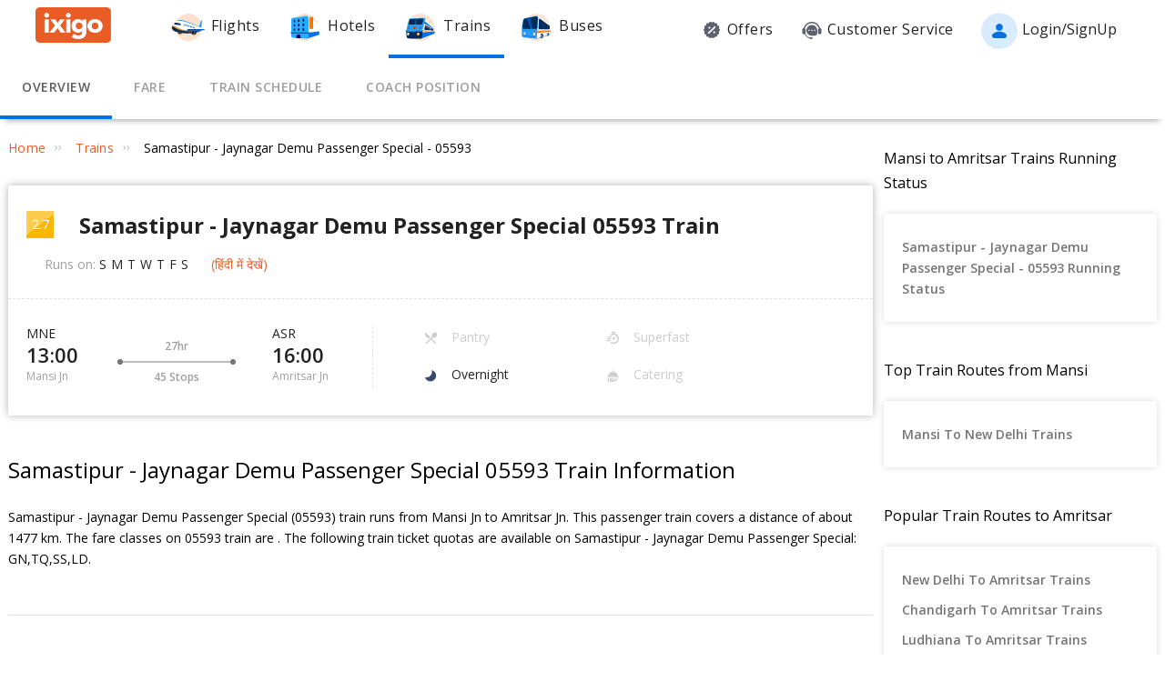

--- FILE ---
content_type: text/html; charset=utf-8
request_url: https://www.ixigo.com/trains/05593
body_size: 48880
content:
<!DOCTYPE html>
<html lang="en">

<head>
    <title>05593 Samastipur - Jaynagar Demu Passenger Special Train Route, Schedule, Time Table | Mansi Jn (MNE) to Amritsar Jn (ASR)</title>
<meta name="description" content="05593 Samastipur - Jaynagar Demu Passenger Special train route and time table. Check 05593 train schedule from Mansi Jn (MNE) to Amritsar Jn (ASR) with coach position, seat layout & platform number." />


 


<meta name="viewport" content="width=device-width, initial-scale=1, minimum-scale=1, maximum-scale=5" />
<meta name="distribution" content="global" />
<link rel="canonical" href="https://www.ixigo.com/trains/05593" />
<link rel="icon" href="https://images.ixigo.com/image/upload/assured/1af444122b20c4fb663240ca17f7639d-qwkrj.png">

<meta http-equiv="X-UA-Compatible" content="IE=edge" />  
<meta property="fb:pages" content="17705588269" />


<meta name="msvalidate.01" content="304648097885BBFEDBC2B3CCE5174B41" />	
<meta http-equiv="Content-Type" content="text/html; charset=utf-8" />

<meta name="msapplication-TileColor" content="#CCCCCC"/>
<meta name="msapplication-TileImage" content="https://www.ixigo.com/img/icons/ixigo_75x75.png?v1.0"/>

<meta name="verification" content="014f641ac0aa570bffc9658c90a3faf1" />



	<meta http-equiv="Content-Language" content="en" />


<meta name="msApplication-ID" content="326fb58c-85ad-4228-95c9-5c1733732599" />
<meta name="msApplication-PackageFamilyName" content="ixigo.ixigoTravel_5cnf0vs0fv58w" />

<meta name="verify-v1" content="lc39he+IeQJNv9zH1+EXWs61M3cUlNTQwx2Nvzm/7OE=" />
<meta name="verify-v1" content="qGPuBpVqf/vzU/sIoo1XVYiN7coNvaA3qGqfMCQklZI=" />

<!-- Facebook Meta -->
<meta property="fb:app_id" content="183011845164105" />
<meta property="og:type" content="website" />
<meta property="og:title" content="05593 Samastipur - Jaynagar Demu Passenger Special Train Route, Schedule, Time Table | Mansi Jn (MNE) to Amritsar Jn (ASR)" />
<meta property="og:description" content="05593 Samastipur - Jaynagar Demu Passenger Special train route and time table. Check 05593 train schedule from Mansi Jn (MNE) to Amritsar Jn (ASR) with coach position, seat layout & platform number." />

<meta property="og:url" content="https://www.ixigo.com/trains/05593" />

<meta property="og:image" content="https://images.ixigo.com/image/upload/assured/1af444122b20c4fb663240ca17f7639d-qwkrj.png" />

<!-- Twitter Meta -->
<meta name="twitter:card" content="summary" />
<meta name="twitter:site" content="@ixigo" />
<meta name="twitter:title" content="05593 Samastipur - Jaynagar Demu Passenger Special Train Route, Schedule, Time Table | Mansi Jn (MNE) to Amritsar Jn (ASR)" />
<meta name="twitter:description" content="05593 Samastipur - Jaynagar Demu Passenger Special train route and time table. Check 05593 train schedule from Mansi Jn (MNE) to Amritsar Jn (ASR) with coach position, seat layout & platform number." />
<meta name="twitter:image" content="https://images.ixigo.com/image/upload/assured/1af444122b20c4fb663240ca17f7639d-qwkrj.png" />


<link rel="manifest" href="/manifest.json" />
<link rel="profile" href="http://microformats.org/profile/hcalendar" />
        <meta name="robots" content="index, follow" />
        <meta name="classification" content="Travel" />

        <style>
.breadcrumbs li a:focus,.c-btn:focus,.c-input-cntr .c-input,.c-select-cntr select,.flight-content-section a:focus,.qna-section a:focus,.rd-back,.rd-next,.u-link-sm:focus,.u-link:focus,.write-review-popup .comment-sec textarea:focus,a:focus,footer a:focus{outline:0}.c-btn .button-icon.left,.u-lfloat{float:left}.c-tooltip,.u-text-center{text-align:center}.radio-list-item,.u-disable-select{user-select:none;-khtml-user-select:none;-o-user-select:none}.radio-list-item,.rdtNext span,.rdtPrev span,.u-disable-select{-webkit-user-select:none;-moz-user-select:none}.checkbox-list-item,.counter-parent,.radio-list-item,.u-disable-select{-khtml-user-select:none}.u-nostyle-list,footer ul{list-style-type:none}.u-nostyle-list,.u-nostyle-list li{margin:0;padding:0}.c-tooltip,.u-box{border-radius:2px}.breadcrumbs li a,.u-cta,.u-link,.u-link-sm,footer a{letter-spacing:.3px}.u-animated{-webkit-animation-duration:.4s;animation-duration:.4s}@-webkit-keyframes fadeIn{0%{opacity:0}100%{opacity:1}}@keyframes fadeIn{0%{opacity:0}100%{opacity:1}}.u-fadeIn{-webkit-animation-name:fadeIn;animation-name:fadeIn}@-webkit-keyframes fadeOut{0%{opacity:1}100%{opacity:0}}@keyframes fadeOut{0%{opacity:1}100%{opacity:0}}.u-fadeOut{-webkit-animation-name:fadeOut;animation-name:fadeOut}@-webkit-keyframes slideInDown{from{-webkit-transform:translate3d(0,-100%,0);transform:translate3d(0,-100%,0);visibility:visible}to{-webkit-transform:translate3d(0,0,0);transform:translate3d(0,0,0)}}@keyframes slideInDown{from{-webkit-transform:translate3d(0,-100%,0);transform:translate3d(0,-100%,0);visibility:visible}to{-webkit-transform:translate3d(0,0,0);transform:translate3d(0,0,0)}}.c-input-cntr.c-input-mobile.error .material-underline,.c-input-cntr.error .material-underline,.c-input-cntr.phone-email-input.error .material-underline,.grecaptcha-badge,.rd-day-concealed{visibility:hidden}.u-slideInDown{-webkit-animation-name:slideInDown;animation-name:slideInDown}@-webkit-keyframes slideOutUp{from{-webkit-transform:translate3d(0,0,0);transform:translate3d(0,0,0)}to{visibility:hidden;-webkit-transform:translate3d(0,-100%,0);transform:translate3d(0,-100%,0)}}@keyframes slideOutUp{from{-webkit-transform:translate3d(0,0,0);transform:translate3d(0,0,0)}to{visibility:hidden;-webkit-transform:translate3d(0,-100%,0);transform:translate3d(0,-100%,0)}}.u-slideOutUp{-webkit-animation-name:slideOutUp;animation-name:slideOutUp}@keyframes spin{0%{transform:rotate(0)}100%{transform:rotate(359deg)}}@keyframes left-right{0%{left:0}100%{left:100%}}@-webkit-keyframes loading_bouncedelay{0%,100%,80%{-webkit-transform:scale(0);-ms-transform:scale(0);transform:scale(0)}40%{-webkit-transform:scale(1);-ms-transform:scale(1);transform:scale(1)}}@keyframes loading_bouncedelay{0%,100%,80%{-webkit-transform:scale(0);-ms-transform:scale(0);transform:scale(0)}40%{-webkit-transform:scale(1);-ms-transform:scale(1);transform:scale(1)}}*{box-sizing:border-box;-moz-box-sizing:border-box}html{height:100%;position:relative!important}body{background-color:#f2f2f2}body #content{min-width:1280px}.u-pos-fixed{position:fixed!important}.u-pos-rel,.u-triangle-up{position:relative!important}.u-pos-abs{position:absolute!important}.u-b{display:block!important}.u-fb{display:flex!important}.u-v-align-middle{vertical-align:middle}.c-input-cntr.phone-email-input .c-input-country-code,.c-input-cntr.phone-email-input input.c-input{vertical-align:bottom;border-bottom:1px solid rgba(0,0,0,.12)}.u-v-align-bottom{vertical-align:bottom}.u-v-align-top{vertical-align:top}.u-font-w-regular{font-weight:400}.u-font-w-semi-bold{font-weight:600}.u-font-w-bold{font-weight:800}.u-uppercase{text-transform:uppercase}.u-clear{clear:both;width:100%;height:1px}.u-capitalize{text-transform:capitalize}.u-lowercase{text-transform:lowercase}.u-text-ellipsis{overflow:hidden;text-overflow:ellipsis;white-space:nowrap}.login-container .content-section .main-interface .ixigo-login,.u-text-left{text-align:left}.u-text-right{text-align:right}.u-overflow-hidden{overflow:hidden!important}.u-notransform{-webkit-transform:none!important;-moz-transform:none!important;-o-transform:none!important;-ms-transform:none!important;transform:none!important}.u-triangle-up{width:0;height:0;border-left:10px solid transparent;border-right:10px solid transparent;border-bottom:18px solid #D50000;top:2px}.u-triangle-up:before{position:absolute!important;content:"!";color:#fff;font-weight:bolder;left:-2px;top:5px}.u-link,.u-link-sm{color:#EC5B24;font-size:14px;text-transform:uppercase;font-weight:600;cursor:pointer;text-decoration:none}.u-link-sm:hover,.u-link:hover{color:#FD775D}.u-link-sm.disabled,.u-link.disabled{cursor:default;color:#C5C5C5}.dropdown-list .dropdown-list-item,.u-nostyle-link,.u-nostyle-link:hover,.u-nostyle-link:visited{color:inherit;text-decoration:none}.u-link-sm{text-transform:none}.u-box{box-shadow:0 0 10px rgba(0,0,0,.3);background-color:#FFF}.u-box .u-box-header{padding:10px 25px;background:#FEF9F7;color:rgba(0,0,0,.87);font-weight:500;font-size:16px}.u-box .u-box-result,.u-cta{font-size:14px;cursor:pointer}.u-box .u-box-result{padding:10px}.u-layout-2-col{width:1280px;margin:0 auto}.u-layout-2-col .u-layout-col-1{width:980px;padding-right:30px;margin:0 auto;vertical-align:top}.u-layout-2-col .u-layout-col-2{width:300px;vertical-align:top}.max-container-width{width:1280px;margin:0 auto}@media screen and (max-width:1280px){.u-layout-2-col{width:1262px;margin:0 auto}.u-layout-2-col .u-layout-col-1{width:962px;padding-right:12px;margin:0 auto;vertical-align:top}.u-layout-2-col .u-layout-col-2{width:300px;vertical-align:top}.max-container-width{width:1262px}}.u-overflow-ellipsis{overflow:hidden;text-overflow:ellipsis;white-space:nowrap}.u-cta{font-weight:600;color:#EC5B24}.u-cta:hover{color:#FD775D}.u-interpunct{width:4px;height:4px;margin:2px 7px;border-radius:4px;background:rgba(0,0,0,.87);display:inline-block;vertical-align:middle}.u-disable-state{background:rgba(0,0,0,.1);position:relative;border-radius:5px;overflow:hidden}.u-disable-state:before{content:" ";display:block;background:linear-gradient(to right,#e6e6e6,rgba(255,255,255,.5),#e6e6e6);background:-webkit-linear-gradient(right,#e6e6e6,rgba(255,255,255,.5),#e6e6e6);background:-o-linear-gradient(right,#e6e6e6,rgba(255,255,255,.5),#e6e6e6);background:-moz-linear-gradient(right,#e6e6e6,rgba(255,255,255,.5),#e6e6e6);position:absolute;top:0;bottom:0;width:50px;left:0;-webkit-animation:left-right 1s linear infinite;animation:left-right 1s linear infinite}.u-curtain{position:fixed;z-index:1050;top:0;right:0;bottom:0;left:0;background-color:rgba(0,0,0,.8)}.u-above-curtain,.u-tooltip-wrapper{position:relative}.u-above-curtain{z-index:1051}.c-tooltip,.dd-arrow,.dropdown-list{position:absolute}.u-rotate-90{-webkit-transform:rotate(90deg);-moz-transform:rotate(90deg);-ms-transform:rotate(90deg);-o-transform:rotate(90deg);transform:rotate(90deg)}.u-rotate-180{-webkit-transform:rotate(180deg);-moz-transform:rotate(180deg);-ms-transform:rotate(180deg);-o-transform:rotate(180deg);transform:rotate(180deg)}.u-rotate-270{-webkit-transform:rotate(270deg);-moz-transform:rotate(270deg);-ms-transform:rotate(270deg);-o-transform:rotate(270deg);transform:rotate(270deg)}.u-cstm-scroll::-webkit-scrollbar{width:7px}.u-cstm-scroll::-webkit-scrollbar-thumb{background-color:#E1E1E1;border-radius:7px}.u-cstm-scroll.u-cstm-scroll-hover::-webkit-scrollbar-thumb{display:none}.u-cstm-scroll.u-cstm-scroll-hover:hover::-webkit-scrollbar-thumb{display:block}.ixigo-money-gradient{background:#721053;background:-webkit-linear-gradient(45deg,#721053,#AD2E41);background:-o-linear-gradient(45deg,#721053,#AD2E41);background:-moz-linear-gradient(45deg,#721053,#AD2E41);background:linear-gradient(45deg,#721053,#AD2E41)}.grecaptcha-badge{opacity:0}.mt-10{margin-top:10px!important}.p-0{padding:0!important}body{padding:0;margin:0}body .container-12{width:960px!important}.container{padding:10px 0}.container-12{width:100%;margin:0 auto;font-size:0;padding:0 12px}.container-12 .row{display:block;margin:10px -12px}.container-12 .row .col-1,.container-12 .row .col-10,.container-12 .row .col-11,.container-12 .row .col-12,.container-12 .row .col-2,.container-12 .row .col-3,.container-12 .row .col-4,.container-12 .row .col-5,.container-12 .row .col-6,.container-12 .row .col-7,.container-12 .row .col-8,.container-12 .row .col-9{display:inline-block;margin-left:12px;margin-right:12px}.container-12 .row .col-1{width:56px}.container-12 .row .col-2{width:136px}.container-12 .row .col-3{width:216px}.container-12 .row .col-4{width:296px}.container-12 .row .col-5{width:376px}.container-12 .row .col-6{width:456px}.container-12 .row .col-7{width:536px}.container-12 .row .col-8{width:616px}.container-12 .row .col-9{width:696px}.container-12 .row .col-10{width:776px}.container-12 .row .col-11{width:856px}.container-12 .row .col-12{width:936px}body{font:14px/1.7 "Open Sans",Helvetica,Arial,sans-serif}h1{font-size:32px}h2{font-size:24px}.c-tooltip,h5{font-size:12px}h6{font-size:10px}h1,h2,h3,h4,h5,h6{font-weight:400}ol{list-style:decimal}ul{list-style:disc}li{margin-left:30px}address,dl,fieldset,figure,h1,h2,h3,h4,h5,h6,hr,ol,p,pre,table,ul{margin-bottom:20px}.nav-list-item{font-size:14px;font-weight:600;letter-spacing:.5px;color:rgba(0,0,0,.38);padding:13px 24px;cursor:pointer;border-bottom:solid 4px transparent}.nav-list-item.selected,.nav-list-item:hover{color:rgba(0,0,0,.64)}.nav-list .nav-list-item.selected{border-bottom:solid 4px #0770E4!important}.nav-item-tooltip{width:200px;z-index:10}.dropdown-list{z-index:10;background-color:#FAFAFA;padding:0;letter-spacing:.5px;font-size:14px;-webkit-transition:display .2s;transition:display .2s}.dropdown-list .dropdown-list-item{display:inline-block!important;color:rgba(0,0,0,.87);padding:5px 20px;width:100%;cursor:pointer;border-left:solid 3px transparent}.dropdown-list .dropdown-list-item:hover,.dropdown-list .dropdown-list-item:visited{text-decoration:none;color:inherit}.dropdown-list .dropdown-list-item.selected,.dropdown-list .dropdown-list-item:hover{border-left:solid 3px #EC5B24;background:#FEF9F7}.dropdown-list .dropdown-list-item.disabled{color:#C5C5C5!important;cursor:default}.c-btn,.c-btn:hover,.c-tooltip{color:#FFF}.dropdown-list .dropdown-list-item.disabled:hover{border-left:solid 3px transparent!important;background:0 0!important}.dd-arrow{width:0;height:0;border-left:5px solid transparent;border-right:5px solid transparent;border-top:6px solid rgba(0,0,0,.38)}.dd-arrow.up,header .dd-arrow.up{border-top:none}.dd-arrow.up{border-bottom:6px solid rgba(0,0,0,.38)}.u-tooltip-wrapper:hover .c-tooltip{display:block}.c-tooltip{display:none;background-color:#000;padding:6px}.c-tooltip.left{top:50%;transform:translateY(-50%);-moz-transform:translateY(-50%);-webkit-transform:translateY(-50%);right:110%;right:calc(100% + 10px);right:-webkit-calc(100% + 10px);right:-moz-calc(100% + 10px)}.c-tooltip.right{top:50%;transform:translateY(-50%);-moz-transform:translateY(-50%);-webkit-transform:translateY(-50%);left:110%;left:calc(100% + 10px);left:-webkit-calc(100% + 10px);left:-moz-calc(100% + 10px)}.c-tooltip.right .tip{position:absolute!important;top:calc(50% - 8px);top:-webkit-calc(50% - 8px);top:-moz-calc(50% - 8px);left:-19px;width:27px;height:12px;overflow:hidden;transform:rotate(-90deg);-webkit-transform:rotate(-90deg)}.c-tooltip.right .tip:after{content:"";position:absolute!important;top:5px;left:5px;width:14px;height:14px;background:#000;transform:rotate(45deg);-webkit-transform:rotate(-45deg)}.c-tooltip.bottom{left:50%;transform:translateX(-50%);-moz-transform:translateX(-50%);-webkit-transform:translateX(-50%);top:110%;top:calc(100% + 10px);top:-webkit-calc(100% + 10px);top:-moz-calc(100% + 10px)}.c-tooltip.bottom .tip{border-bottom:8px solid #000;border-right:10px solid transparent;border-left:10px solid transparent;border-top:0;content:" ";display:block;position:absolute;top:-6px;left:calc(50% - 20px);left:-webkit-calc(50% - 20px);left:-moz-calc(50% - 20px)}.c-tooltip.top{left:50%;transform:translateX(-50%);-moz-transform:translateX(-50%);-webkit-transform:translateX(-50%);bottom:110%;bottom:calc(100% + 10px);bottom:-webkit-calc(100% + 10px);bottom:-moz-calc(100% + 10px)}button::-moz-focus-inner{border:0}.c-btn{background-color:#EC5B24;padding:10px 14px;height:40px;border-radius:2px;border:none;width:100%;box-shadow:1px 1px 3px rgba(0,0,0,.3);position:relative}.c-btn.disabled{background-color:#E1E1E1;cursor:default;color:#C5C5C5}.c-btn.secondary{background-color:#FFF;color:#EC5B24;border:1px solid #EC5B24;box-shadow:none}.c-btn.secondary:hover{color:#FFF;background-color:#EC5B24}.c-btn .button-icon.right{float:right}.c-btn .u-ripple{position:absolute;top:0;left:0;width:100%;height:100%;overflow:hidden;background:0 0}.c-btn .u-ripple.is-active .u-ripple-circle{animation:ripple .35s ease-in;-webkit-animation:ripple .35s ease-in}.c-btn .u-ripple-circle{position:absolute;top:50%;left:50%;-ms-transform:translate(-50%,-50%);-webkit-transform:translate(-50%,-50%);transform:translate(-50%,-50%);opacity:0;width:0;height:0;border-radius:50%;background:rgba(255,255,255,.45)}@keyframes ripple{0%{opacity:0}25%{opacity:1}100%{width:200%;padding-bottom:200%;opacity:0}}@-webkit-keyframes ripple{0%{opacity:0}25%{opacity:1}100%{width:200%;padding-bottom:200%;opacity:0}}.c-input-cntr.phone-email-input{border-bottom:0}.c-input-cntr.phone-email-input .c-phone-email-input-wrapper{width:100%;-webkit-transition-timing-function:ease-in-out;transition:width .2s;transition-timing-function:ease-in-out}.c-input-cntr.phone-email-input .c-country-code-wrapper{width:0;overflow:hidden;-webkit-transition-timing-function:ease-in-out;transition:width .2s;transition-timing-function:ease-in-out}.c-input-cntr.phone-email-input.is-phone .c-country-code-wrapper{width:42px}.c-input-cntr.phone-email-input.is-phone .c-country-code-wrapper.dd-visible{overflow:initial}.c-input-cntr.phone-email-input.is-phone .c-phone-email-input-wrapper{width:calc(100% - 52px);padding-left:10px}.c-input-cntr.phone-email-input .c-input-country-code{display:inline-block!important;position:relative!important;cursor:pointer;width:42px;line-height:1.3}.c-input-cntr.phone-email-input .c-input-country-code .list{max-height:200px;width:340px;overflow-y:scroll}.c-input-cntr.phone-email-input .c-input-country-code .dd-icon{position:absolute!important;right:0;bottom:5px;font-size:5px;color:rgba(0,0,0,.64)}.c-input-cntr.phone-email-input .material-underline{position:relative!important;top:2px;display:block;width:100%}.c-input-cntr.phone-email-input .material-underline:after,.c-input-cntr.phone-email-input .material-underline:before{content:'';height:2px;width:0;bottom:1px;position:absolute!important;background:#EC5B24;-webkit-transition:.2s ease all;transition:.2s ease all}.c-input-cntr.phone-email-input .material-underline:before{left:50%}.c-input-cntr.phone-email-input .material-underline:after{right:50%}.c-input-cntr.phone-email-input.error .c-input-country-code,.c-input-cntr.phone-email-input.error input.c-input{border-bottom-color:#D50000}.c-input-cntr.phone-email-input.focus input.c-input~.material-underline:after,.c-input-cntr.phone-email-input.focus input.c-input~.material-underline:before{width:50%}.login-popup .c-popup .popup-content{width:750px}.login-container .creative-section{float:left;font-size:0;background-color:#EC5B24}.login-container .creative-section .creative-section-image{width:300px}.login-container .content-section{float:right;width:450px;padding:20px 50px;position:relative;height:600px}.login-container .content-section .brand-icon{width:72px}.login-container .content-section .heading{font-size:24px;line-height:1;margin:25px 0;color:rgba(0,0,0,.87)}.login-container .content-section .heading .small{font-size:19px}.login-container .content-section .alt-view-link{text-align:right;color:rgba(0,0,0,.38);font-weight:400;font-size:12px}.login-container .content-section .alt-view-link span{color:#EC5B24;cursor:pointer;margin-left:5px}.login-container .content-section .back-arrow{position:relative!important;top:-16px;cursor:pointer}.login-container .content-section .back-arrow .back-icon{display:inline-block!important;-webkit-transform:rotate(180deg);transform:rotate(180deg);font-size:14px;color:rgba(0,0,0,.87)}.login-container .content-section .forgot-interface .form-error-msg,.login-container .content-section .main-interface .form-error-msg,.login-container .content-section .post-login-interface .form-error-msg,.login-container .content-section .signup-interface .form-error-msg,.login-container .content-section .success-signup-interface .form-error-msg,.login-container .content-section .update-interface .form-error-msg,.login-container .content-section .verify-interface .form-error-msg{font-size:12px;margin-bottom:20px;color:#D50000;position:relative;padding:5px 5px 5px 22px;background-color:rgba(255,0,0,.1);border-radius:3px}.login-container .content-section .forgot-interface .form-error-msg .ixi-icon-error,.login-container .content-section .main-interface .form-error-msg .ixi-icon-error,.login-container .content-section .post-login-interface .form-error-msg .ixi-icon-error,.login-container .content-section .signup-interface .form-error-msg .ixi-icon-error,.login-container .content-section .success-signup-interface .form-error-msg .ixi-icon-error,.login-container .content-section .update-interface .form-error-msg .ixi-icon-error,.login-container .content-section .verify-interface .form-error-msg .ixi-icon-error{position:absolute;left:5px;top:4px}.login-container .content-section .google-plus-icon{position:relative!important;top:-7px;left:-11px;width:38px;height:38px;background:url([data-uri])}.login-container .content-section input::placeholder{color:#C5C5C5}.login-container .content-section .ixigo-terms{font-size:12px;margin:20px 0 10px;color:rgba(0,0,0,.64)}.login-container .content-section .ixigo-terms a{color:#EC5B24;text-transform:lowercase;text-decoration:underline}.login-container .content-section .ixigo-terms a:hover{color:#FD775D}.login-container .content-section .reCaptcha-disclaimer{font-size:12px;color:rgba(0,0,0,.64);margin:10px 0}.login-container .content-section .reCaptcha-disclaimer a{color:#EC5B24}.login-container .content-section .reCaptcha-disclaimer a:hover{color:#FD775D}.login-container .content-section .main-interface .ixigo-login .login-email,.login-container .content-section .main-interface .ixigo-login .login-password{margin-top:30px;margin-bottom:5px}.login-container .content-section .main-interface .ixigo-login .login-email .input-label,.login-container .content-section .main-interface .ixigo-login .login-password .input-label{text-transform:initial}.login-container .content-section .main-interface .ixigo-login .reset-password{margin:25px 0}.login-container .content-section .main-interface .ixigo-login .reset-password a{color:#EC5B24;text-decoration:none;font-weight:400;font-size:12px;cursor:pointer}.login-container .content-section .main-interface .login-button{height:44px;margin-top:40px}.login-container .content-section .main-interface .login-button button{height:100%;width:100%;font-weight:400;text-transform:none}.login-container .content-section .main-interface .or{text-align:center;margin:25px 0}.login-container .content-section .main-interface .login-options .facebook-login,.login-container .content-section .main-interface .login-options .facebook-login-loader{margin-right:10%}.login-container .content-section .main-interface .login-options .facebook-login,.login-container .content-section .main-interface .login-options .google-login{display:inline-block!important;vertical-align:top;height:44px;width:45%}.login-container .content-section .main-interface .login-options .facebook-login .c-btn,.login-container .content-section .main-interface .login-options .google-login .c-btn{height:100%;width:100%;font-weight:400;text-transform:none}.login-container .content-section .main-interface .login-options .facebook-login .c-btn{background-color:#2553b4}.login-container .content-section .main-interface .login-options .facebook-login .c-btn .button-icon{position:relative!important;top:-2px;font-size:20px}.login-container .content-section .main-interface .login-options .google-login .c-btn{background-color:#4285f4}.login-container .content-section .main-interface .login-options .facebook-login-loader,.login-container .content-section .main-interface .login-options .google-login-loader{position:relative!important;display:inline-block!important;width:45%;height:44px;z-index:0}.login-container .content-section .main-interface .login-options .google-login{position:relative}.login-container .content-section .main-interface .login-options .google-login .google-login-btn{position:absolute;inset:0;opacity:0;z-index:1}.login-container .content-section .signup-interface .input-group{margin-bottom:30px;position:relative}.login-container .content-section .signup-interface .input-group .input-label,.login-container .content-section .signup-interface .input-group label{color:rgba(0,0,0,.64);font-size:12px;font-weight:400;text-transform:initial}.login-container .content-section .signup-interface .input-group .error-message{position:absolute;line-height:12px;width:100%;color:#D50000;font-size:12px;padding:5px 5px 5px 22px;background-color:rgba(255,0,0,.1);border-radius:3px}.login-container .content-section .signup-interface .input-group .error-message .ixi-icon-error{position:absolute;left:5px;top:4px}.login-container .content-section .signup-interface .prefix-group{display:inline-block!important;position:relative!important;vertical-align:bottom;cursor:pointer;width:42px;border-bottom:1px solid rgba(0,0,0,.12)}.login-container .content-section .signup-interface .prefix-group .list{width:85px;max-height:200px}.login-container .content-section .signup-interface .prefix-group .dd-icon{position:absolute!important;right:0;bottom:8px;font-size:5px;color:rgba(0,0,0,.64)}.login-container .content-section .signup-interface .name-input{display:inline-block!important;width:144px;margin-left:10px}.login-container .content-section .signup-interface .mobile-input{display:inline-block!important;width:294px;margin-left:10px}.login-container .content-section .verify-interface .input-group{margin:30px 0;position:relative}.login-container .content-section .verify-interface .input-group .elm{margin:30px 0 0}.login-container .content-section .verify-interface .resend-cta{display:inline-block!important;margin-top:15px;font-size:12px;cursor:pointer}.login-container .content-section .verify-interface .resend-cta .disabled{color:#C5C5C5}.login-container .content-section .verify-interface .resend-cta .link-text{color:#EC5B24}.login-container .content-section .verify-interface .label-text{font-size:12px;color:rgba(0,0,0,.38);line-height:1.7}.login-container .content-section .verify-interface .otp-input-wrapper{position:relative!important;line-height:40px}.login-container .content-section .verify-interface .otp-input-wrapper .otp-input-group{margin-top:5px}.login-container .content-section .verify-interface .otp-input-wrapper .otp-input-group .otp-input{display:inline-block!important;vertical-align:top;width:35px;margin-right:10px}.login-container .content-section .verify-interface .otp-input-wrapper .otp-input-group .otp-input .input-group{margin:0}.login-container .content-section .verify-interface .otp-input-wrapper .otp-input-group .otp-input input{font-size:28px;line-height:35px;text-align:center}.login-container .content-section .verify-interface .otp-input-wrapper .otp-input-group .otp-input input:-webkit-autofill{-webkit-box-shadow:0 0 0 30px #fff inset}.login-container .content-section .forgot-interface .input-group{margin:40px 0;position:relative}.login-container .content-section .post-login-interface .input-group,.login-container .content-section .update-interface .input-group{margin:30px 0 40px;position:relative}.login-container .content-section .post-login-interface .profile-info-wrapper .pf-image{display:inline-block!important;vertical-align:middle;font-size:0}.login-container .content-section .post-login-interface .profile-info-wrapper .pf-image img{width:50px;height:50px;border-radius:50px}.login-container .content-section .post-login-interface .profile-info-wrapper .pf-info{display:inline-block!important;vertical-align:middle;margin-left:10px}.login-container .content-section .post-login-interface .profile-info-wrapper .pf-info .user-name{font-weight:600;font-size:20px;color:rgba(0,0,0,.87);line-height:1.4}.login-container .content-section .post-login-interface .profile-info-wrapper .pf-info .sub-text{font-size:14px;color:rgba(0,0,0,.64)}.login-container .content-section .post-login-interface .reasonText{padding-top:15px;line-height:1.5;color:rgba(0,0,0,.64);font-size:14px}.login-container .content-section .post-login-interface .continue-cta{margin-top:80px}.login-container .content-section .success-signup-interface{width:350px;border-top:3px solid #EC5B24;padding:45px 25px;text-align:center}.login-container .content-section .success-signup-interface .header-text{font-size:20px;font-weight:600;color:rgba(0,0,0,.87)}.login-container .content-section .success-signup-interface .custom-message{letter-spacing:.4px;line-height:1.5;margin-top:5px}.login-container .content-section .success-signup-interface .success-symbol{height:80px}.login-popup.hide-creative .c-popup .popup-content{width:auto}.login-popup.hide-creative .login-container .creative-section{display:none}.login-popup.hide-creative .login-container .content-section{height:auto;padding:0;width:auto;min-width:350px}.pop-text{text-shadow:0 0 200px transparent;color:transparent;text-align:center;animation-name:textappear;animation-duration:3s;animation-iteration-count:2;padding:10px;box-shadow:1px 1px 3px rgba(0,0,0,.3);border-radius:5px}@keyframes textappear{0%,100%{color:#fff}10%,90%{color:rgba(0,0,0,.87)}}.header .header-search{position:absolute!important;top:0;right:110px;left:110px;bottom:0;border-bottom:3px solid #EC5B24;z-index:2}.header .header-search input{height:100%;padding-left:12px;font-size:25px!important;font-weight:300}.header .header-search .autocompleter-results.u-box{text-align:left}.header .header-search .c-auto-cmpltr,.header .header-search .c-auto-cmpltr .c-input-cntr{height:100%}.header .search-icon{display:inline-block!important;border:1px solid #fff;height:30px;width:30px;border-radius:50%;cursor:pointer}.header .right-nav{vertical-align:middle;line-height:1}header{background:0 0;height:64px}header .background-white{background-color:#FFF;width:100%;display:flex;justify-content:space-around;position:fixed;z-index:2;align-items:center}header .background-white.hide-prod{justify-content:space-between}header .background-white .left-wrapper.hide-prod{padding:15px 0 6px;margin-left:100px}header .background-white .right-wrapper.hide-prod{padding-top:20px;margin-right:100px}header .background-white .im{color:rgba(0,0,0,.87);position:relative;cursor:pointer;font-size:16px;padding:19px 15px 18px;font-weight:400}header .background-white .im .im-icon{vertical-align:bottom}header .background-white .im .price{background:#EC5B24;color:#FFF;font-size:10px;display:inline-block;padding:0 5px;border-radius:15px;position:absolute;left:5%;top:-1px;line-height:16px}header .background-white .im:hover{color:#EC5B24}header .hdr-logo{height:67px;padding-top:13px}header .header .nav-list .nav-list-item{padding:10px 15px;font-size:16px;font-weight:400;border-bottom:none}header .header .nav-list .nav-list-item .nav-item-icon{margin-right:5px;vertical-align:middle}header .header .currency-cntnr{position:relative;padding-right:15px;margin-right:20px;cursor:pointer}header .header .currency-cntnr .currency{display:inline-block!important}header .header .currency-cntnr .dd-arrow{top:7px;right:0}header .header .currency-list-wrapper{box-shadow:0 0 10px rgba(0,0,0,.3);border-radius:2px;position:absolute!important;top:30px;right:-45px;width:665px;z-index:10;background:#FFF;padding:5px;min-height:105px;height:105px;overflow-y:hidden;color:rgba(0,0,0,.87)}header .header .currency-list-wrapper .u-box-header{padding:10px 25px;background:#FEF9F7;color:rgba(0,0,0,.87);font-weight:500;font-size:16px}header .header .currency-list-wrapper .u-box-result{padding:10px;cursor:pointer;font-size:14px}header .header .currency-list-wrapper.expanded{overflow-y:auto!important;width:680px}header .header .currency-list-wrapper .tip{width:0;height:0;border-left:50px solid transparent;border-right:50px solid transparent;border-bottom:100px solid red}header .header .currency-list-wrapper .list-item{display:inline-block!important;text-align:center;cursor:pointer}header .header .currency-list-wrapper .list-item.selected,header .header .currency-list-wrapper .list-item:hover{background-color:#FEF9F7;font-weight:800;color:#EC5B24}header .header .currency-list-wrapper .popular-list{padding:5px 5px 0}header .header .currency-list-wrapper .popular-list .list-item{width:129px;padding:15px;font-size:16px}header .header .currency-list-wrapper .popular-list .list-item div{display:inline-block!important;vertical-align:middle}header .header .currency-list-wrapper .popular-list .list-item .separator{margin:0 10px}header .header .currency-list-wrapper .popular-list .list-item .symbol{font-size:12px}header .header .currency-list-wrapper .divider{position:relative!important;border-top:1px dashed rgba(0,0,0,.12);margin:15px 15px 0}header .header .currency-list-wrapper .divider .toggle-list{position:relative!important;display:inline-block!important;top:-12px;left:275px;background-color:#FFF;padding:0 10px;cursor:pointer;font-weight:600;color:rgba(0,0,0,.87)}header .header .currency-list-wrapper .divider .toggle-list .icon{display:inline-block!important;-webkit-transform:rotate(90deg);transform:rotate(90deg);font-size:10px;margin-left:5px;transition-duration:.3s}header .header .currency-list-wrapper .divider .toggle-list .icon.rotate{-webkit-transform:rotate(-90deg);transform:rotate(-90deg)}header .header .currency-list-wrapper .other-list{padding:0 5px}header .header .currency-list-wrapper .other-list .list-item{width:80px;padding:10px;font-size:14px}header .header .right-nav-wrapper{padding:0 15px;font-weight:400;position:relative}header .header .right-nav-wrapper .user-more-info{color:rgba(0,0,0,.87);background:#FFF;position:absolute;top:40px;left:15px;width:200px;box-shadow:0 1px 5px rgba(0,0,0,.2);z-index:3}header .header .right-nav-wrapper .user-more-info.open{display:block}header .header .right-nav-wrapper .user-more-info.close{display:none}header .header .right-nav-wrapper .user-more-info:before{width:0;height:0;position:absolute;content:" ";right:30px;top:-10px}header .header .right-nav-wrapper .user-more-info .item{line-height:20px;cursor:pointer;padding:15px}header .header .right-nav-wrapper .user-more-info .item:hover{background:#FEF9F7;border-left-color:#EC5B24}header .header .right-nav-wrapper .user-more-info .wallet-balance{float:right;margin-left:5px;color:#EC5B24}header .header .right-nav-wrapper .user-more-info .wallet-balance.u-disable-state{width:70px;height:10px;margin-top:5px}header .header .right-nav-wrapper .user-more-info .wallet-balance .c-price-display .icon{margin-top:-.15em}header .header .right-nav-wrapper .user-more-info .wallet-balance.NA{color:rgba(0,0,0,.87)}header .header .right-nav-wrapper .user-more-info .tip{position:absolute!important;top:-12px;right:0;width:30px;height:14px;overflow:hidden}header .header .right-nav-wrapper .user-more-info .tip:after{content:"";position:absolute!important;top:5px;left:5px;width:17px;height:17px;background:#fff;transform:rotate(45deg);-webkit-transform:rotate(45deg);box-shadow:-1px -1px 10px -2px rgba(0,0,0,.3)}header .header .right-nav-wrapper .user-login{display:inline-block!important;height:40px;width:40px;border-radius:50%;cursor:pointer;overflow:hidden;font-size:28px;vertical-align:middle}header .header .right-nav-wrapper .user-login img{height:100%;width:100%}header .header .right-nav-wrapper .login-txt{margin-left:5px}header .header .right-nav-wrapper .user-info{font-size:16px;cursor:pointer}header .header .right-nav-wrapper .user-name{margin-left:10px}header .header .right-nav-wrapper .user-name:hover{color:#EC5B24}header .header .right-nav-wrapper .ixigo-money{background:#dc3532;color:#FFF;font-size:10px;display:inline-block;padding:0 5px;border-radius:15px;position:absolute;left:20%;top:-8px;line-height:16px}header .header .right-nav-wrapper .arrow,header .header .right-nav-wrapper .arrow-down,header .header .right-nav-wrapper .arrow-up{color:#EC5B24;display:inline-block;font-size:12px;margin-left:10px}header .header .right-nav-wrapper .arrow,header .header .right-nav-wrapper .arrow-down{transform:rotate(90deg)}header .header .right-nav-wrapper .arrow-up{transform:rotate(270deg)}header .ixigo-logo-cntr{margin-right:50px}header .nav-more-item{padding-right:15px}header .nav-more-item .dropdown-list{left:-60px;width:165px;top:32px}header .nav-more-item .dd-arrow{top:8px;right:15px}header .one-tap-login-popup .popup-content{width:600px;padding:40px 30px;text-align:center}header .one-tap-login-popup .popup-content .icon{font-size:65px;line-height:65px;margin-right:15px}header .one-tap-login-popup .popup-content .status-text{display:inline-block!important;width:-moz-calc(100% - 81px);width:-o-calc(100% - 81px);width:-webkit-calc(100% - 81px);width:calc(100% - 81px);text-align:left;font-size:24px;line-height:34px;font-weight:600}header .one-tap-login-popup.success{color:#559B09}header .one-tap-login-popup.error{color:#D50000}header.purple-header{background:#721053;background:-webkit-linear-gradient(45deg,#721053,#AD2E41);background:-o-linear-gradient(45deg,#721053,#AD2E41);background:-moz-linear-gradient(45deg,#721053,#AD2E41);background:linear-gradient(45deg,#721053,#AD2E41)}header.purple-header .header .nav-list-item,header.purple-header .header .right-nav-wrapper{color:#FFF}header.purple-header .header .dd-arrow{border-top-color:#FFF}header.purple-header .header .dd-arrow.up{border-bottom-color:#FFF}header.white-header{background:#FFF}header.white-header .header .nav-list-item,header.white-header .header .right-nav-wrapper{color:rgba(0,0,0,.87)}header.white-header .header .dd-arrow{border-top-color:rgba(0,0,0,.87)}header.white-header .header .dd-arrow.up{border-bottom-color:rgba(0,0,0,.87)}header.transparent-header .header .right-nav-wrapper{color:#FFF}header.transparent-header .header .nav-list-item{padding:19px 30px 10px;color:rgba(255,255,255,.6)}header.transparent-header .header .nav-list-item.selected{color:#FFF;font-weight:600}header.transparent-header .header .nav-list-item:hover{color:#FFF}header.transparent-header .header .dd-arrow{border-top-color:rgba(255,255,255,.6)}header.transparent-header .header .dd-arrow.up{border-bottom-color:rgba(255,255,255,.6)}header.transparent-header .header .dd-arrow:hover{border-bottom-color:#FFF;border-top-color:#FFF}.c-card{border:1px solid #e7e7e7;width:320px;cursor:pointer;border-radius:2px;overflow:hidden;text-decoration:none;vertical-align:top;display:inline-block;background:#fff;transition:all .3s cubic-bezier(.25,.8,.25,1)}.c-card:hover{box-shadow:0 0 5px rgba(0,0,0,.15)}.c-card .disabled-card{background:rgba(0,0,0,.1)}.c-card .card-header{width:100%;height:190px;background-size:cover}.c-card .card-header img{width:100%;height:100%}.c-card .card-content{height:80px;padding:16px 20px}.c-card .card-content .card-content-section{width:50%}.c-card .card-content .card-info{height:12px;width:75%}.c-card .card-content .card-info-bottom{margin-top:20px}.c-card .card-content .rupee-icon{font-size:14px}.c-card .card-content .card-title{overflow:hidden;text-overflow:ellipsis;white-space:nowrap;font-size:14px;color:rgba(0,0,0,.87);line-height:20px;font-weight:600}.c-card .card-content .card-text{font-size:14px;color:rgba(0,0,0,.64);margin-top:10px;line-height:20px}.c-card .card-content .city-cntr{text-overflow:ellipsis}.c-card .card-content .flight-card-detail{font-size:0}.c-card .card-content .flight-card-detail .right-arrow{font-size:11px;line-height:28px;vertical-align:bottom}.c-card .card-content .flight-card-detail .city-airport-cntr.city-airport-cntr,.c-card .card-content .flight-card-detail .city-airport-cntr.price-date-cntr,.c-card .card-content .flight-card-detail .price-date-cntr.city-airport-cntr,.c-card .card-content .flight-card-detail .price-date-cntr.price-date-cntr{font-size:16px}.c-card .card-content .flight-card-detail .city-airport-cntr,.c-card .card-content .flight-card-detail .price-date-cntr{width:50%}.c-card .card-content .flight-card-detail .city-airport-cntr.city-airport-cntr .city-cntr,.c-card .card-content .flight-card-detail .price-date-cntr.city-airport-cntr .city-cntr{color:rgba(0,0,0,.87);font-weight:600}.c-card .card-content .flight-card-detail .city-airport-cntr.city-airport-cntr .airport-cntr,.c-card .card-content .flight-card-detail .price-date-cntr.city-airport-cntr .airport-cntr{color:rgba(0,0,0,.38);font-weight:400}.c-card .card-content .flight-card-detail .city-airport-cntr.price-date-cntr .price-cntr,.c-card .card-content .flight-card-detail .price-date-cntr.price-date-cntr .price-cntr{color:rgba(0,0,0,.87);font-weight:600}.c-card .card-content .flight-card-detail .city-airport-cntr.price-date-cntr .price-cntr .text,.c-card .card-content .flight-card-detail .price-date-cntr.price-date-cntr .price-cntr .text{font-weight:400}.c-card .card-content .flight-card-detail .city-airport-cntr.price-date-cntr .price-cntr .price-link,.c-card .card-content .flight-card-detail .price-date-cntr.price-date-cntr .price-cntr .price-link{color:rgba(0,0,0,.87)}.c-card .card-content .flight-card-detail .city-airport-cntr.price-date-cntr .price-cntr .price-link .price-value,.c-card .card-content .flight-card-detail .price-date-cntr.price-date-cntr .price-cntr .price-link .price-value{padding-left:4px}.c-card .card-content .flight-card-detail .city-airport-cntr.price-date-cntr .price-cntr .icon,.c-card .card-content .flight-card-detail .price-date-cntr.price-date-cntr .price-cntr .icon{vertical-align:baseline}.c-card .card-content .flight-card-detail .city-airport-cntr.price-date-cntr .date-cntr,.c-card .card-content .flight-card-detail .price-date-cntr.price-date-cntr .date-cntr{color:rgba(0,0,0,.38);font-weight:400}.c-card .card-content .package-card-detail .duration-cntr.u-ib,.c-card .card-content .package-card-detail .price-cntr{width:50%;font-size:14px;color:rgba(0,0,0,.68)}.c-card .card-content .package-card-detail .price-cntr{text-align:right;margin-top:10px}.c-card.col-3 .card-header{height:215px}.c-input-cntr{position:relative!important;border-bottom:1px solid rgba(0,0,0,.12);height:100%;line-height:24px}.c-input-cntr .c-input{border:none;width:100%;height:100%;margin:0;border-radius:0;font-size:14px;line-height:25px;color:rgba(0,0,0,.87)}.c-input-cntr .c-input[disabled]{cursor:not-allowed!important;color:rgba(0,0,0,.38)}.c-input-cntr .input-label{font-size:12px;color:rgba(0,0,0,.38);transform:translate(0,0);transition-duration:.2s;cursor:text;height:23px;overflow:visible}.c-input-cntr .material-underline{position:relative!important;top:2px;display:block;width:100%}.c-input-cntr .material-underline:after,.c-input-cntr .material-underline:before{content:'';height:2px;width:0;bottom:1px;position:absolute!important;background:#EC5B24;-webkit-transition:.2s ease all;transition:.2s ease all}.c-input-cntr .material-underline:before{left:50%}.c-input-cntr .material-underline:after{right:50%}.c-input-cntr.animate .input-label{transform:translate(8.3%,25px) scale(1.16666667)}.c-input-cntr .error-message{position:absolute!important;display:none;line-height:14px;width:100%;color:#D50000;font-size:12px;padding:5px 5px 5px 22px;background-color:rgba(255,0,0,.1);border-radius:3px}.c-input-cntr .error-message .ixi-icon-error{position:absolute!important;left:5px;top:4px}.c-input-cntr.error{border-bottom-color:#D50000!important}.c-input-cntr.error .error-message{display:block}.c-input-cntr.error .input-label{color:#D50000!important;transform:translate(0,0);font-size:12px}.c-input-cntr.focus .input-label{color:#EC5B24!important;transform:translate(0,0);font-size:12px}.c-input-cntr.focus .c-input~.material-underline:after,.c-input-cntr.focus .c-input~.material-underline:before{width:50%}.c-input-cntr.no-border{border-color:transparent!important}.c-auto-cmpltr{position:relative!important}.c-auto-cmpltr .autocompleter-results-caret:after,.c-auto-cmpltr .autocompleter-results-caret:before{width:0;height:0;position:absolute;content:" ";left:15px}.c-auto-cmpltr .autocompleter-results-caret:before{border-left:9px solid transparent;border-bottom:10px solid rgba(0,0,0,.1);border-right:9px solid transparent;top:-10px;margin-left:-2px}.c-auto-cmpltr .autocompleter-results-caret:after{border-left:7px solid transparent;border-bottom:7px solid #FFF;border-right:7px solid transparent;top:-7px;margin-left:0}.c-auto-cmpltr .autocompleter-results{position:absolute!important;font-size:0;left:0;right:0;box-shadow:0 0 10px rgba(0,0,0,.3);background-color:#FFF;z-index:9;margin-top:8px}.c-auto-cmpltr .autocompleter-results.u-cstm-scroll{overflow-y:auto;margin-top:5px}.c-auto-cmpltr .autocompleter-results .result-row{border-left:3px solid transparent}.c-auto-cmpltr .autocompleter-results .result-row.selected,.c-auto-cmpltr .autocompleter-results .result-row:hover{background-color:#F2F9FF;border-left-color:#0770E4}.c-auto-cmpltr .autocompleter-results .result-row.flight-airport .recent-search-icon{display:inline-block!important;vertical-align:middle;text-align:center;width:40px;margin-right:10px;font-size:22px;line-height:1;color:rgba(0,0,0,.64)}.c-auto-cmpltr .autocompleter-results .result-row.flight-airport .airport-code{display:inline-block!important;vertical-align:middle;width:40px;text-align:center;border:1px solid rgba(0,0,0,.64);margin-right:10px;font-size:12px;font-weight:300;line-height:16px;border-radius:2px;color:rgba(0,0,0,.64)}.c-auto-cmpltr .autocompleter-results .result-row.flight-airport .destination-icon{display:inline-block!important;vertical-align:middle;width:40px;text-align:center;margin-right:10px;font-size:12px;font-weight:300;line-height:16px;color:rgba(0,0,0,.64)}.c-auto-cmpltr .autocompleter-results .result-row.flight-airport .text-cntr{line-height:16px}.c-auto-cmpltr .autocompleter-results .result-row.flight-airport .text-cntr .city{font-size:14px;color:rgba(0,0,0,.87);overflow:hidden;text-overflow:ellipsis;white-space:nowrap;text-transform:capitalize}.c-auto-cmpltr .autocompleter-results .result-row.flight-airport .text-cntr .airport{font-size:12px;color:rgba(0,0,0,.64);overflow:hidden;text-overflow:ellipsis;white-space:nowrap}.c-auto-cmpltr .autocompleter-results .result-row.flight-airport .text-cntr .airport .interpunct{display:inline-block!important;vertical-align:middle;width:4px;height:4px;border-radius:4px;background-color:rgba(0,0,0,.64);margin:0 5px}.c-auto-cmpltr .autocompleter-results .result-row.flight-airport .text-cntr .city-row.show-nearby .city{display:inline-block!important;width:-moz-calc(100% - 115px);width:-o-calc(100% - 115px);width:-webkit-calc(100% - 115px);width:calc(100% - 115px);vertical-align:middle}.c-auto-cmpltr .autocompleter-results .result-row.flight-airport .text-cntr .city-row.show-nearby .nearby-city{display:inline-block!important;width:115px;text-align:right;overflow:hidden;text-overflow:ellipsis;white-space:nowrap;vertical-align:middle;font-size:12px;color:rgba(0,0,0,.64)}.c-auto-cmpltr .autocompleter-results .result-row.flight-airport .text-cntr.recent-search{display:inline-block!important;vertical-align:middle;width:-moz-calc(100% - 50px);width:-o-calc(100% - 50px);width:-webkit-calc(100% - 50px);width:calc(100% - 50px)}.c-auto-cmpltr .autocompleter-results .result-row.bus-recent-search .recent-search-icon,.c-auto-cmpltr .autocompleter-results .result-row.train-recent-search .recent-search-icon{display:inline-block!important;vertical-align:middle;text-align:center;width:40px;margin-right:10px;font-size:22px;line-height:1;color:rgba(0,0,0,.64)}.c-auto-cmpltr .autocompleter-results .result-row.bus-recent-search .text-cntr,.c-auto-cmpltr .autocompleter-results .result-row.train-recent-search .text-cntr{display:inline-block!important;vertical-align:middle;width:-moz-calc(100% - 50px);width:-o-calc(100% - 50px);width:-webkit-calc(100% - 50px);width:calc(100% - 50px);line-height:16px}.c-auto-cmpltr .autocompleter-results .result-row.bus-recent-search .text-cntr .city,.c-auto-cmpltr .autocompleter-results .result-row.train-recent-search .text-cntr .city{font-size:14px;color:rgba(0,0,0,.87);overflow:hidden;text-overflow:ellipsis;white-space:nowrap}.c-auto-cmpltr .autocompleter-results .result-row.bus-recent-search .text-cntr .date-class,.c-auto-cmpltr .autocompleter-results .result-row.train-recent-search .text-cntr .date-class{font-size:12px;color:rgba(0,0,0,.64);overflow:hidden;text-overflow:ellipsis;white-space:nowrap}.c-auto-cmpltr .autocompleter-results .result-row.hotels{text-transform:capitalize}.c-auto-cmpltr .autocompleter-results .result-row.hotels .hotel-name{font-size:14px;color:rgba(0,0,0,.87);width:100%}.c-auto-cmpltr .autocompleter-results .result-row.hotels .hotel-name .name{overflow:hidden;text-overflow:ellipsis;white-space:nowrap;max-width:75%}.c-auto-cmpltr .autocompleter-results .result-row.hotels .hotel-location{font-size:12px;color:rgba(0,0,0,.64);overflow:hidden;text-overflow:ellipsis;white-space:nowrap}.c-auto-cmpltr .autocompleter-results .result-row.hotels .hotel-location span:not(:last-child):after{content:', '}.c-auto-cmpltr .autocompleter-results .result-row.planner .icon-cntr{width:30px;height:30px;background-color:#FEF9F7}.c-auto-cmpltr .autocompleter-results .result-row.planner .text-cntr{margin-left:10px;font-size:14px;color:rgba(0,0,0,.87);overflow:hidden;text-overflow:ellipsis;white-space:nowrap;width:-moz-calc(100% - 50px);width:-o-calc(100% - 50px);width:-webkit-calc(100% - 50px);width:calc(100% - 50px)}.c-auto-cmpltr .autocompleter-results .result-row.planner .text-cntr .location{font-size:12px;color:rgba(0,0,0,.64)}.c-auto-cmpltr .autocompleter-results .result-row.planner .text-cntr .location span:first-child:before,.c-auto-cmpltr .autocompleter-results .result-row.planner .text-cntr .location span:not(:last-child):after{content:", "}.c-auto-cmpltr .autocompleter-results .result-row.bus-origin .city-name{font-size:14px;color:rgba(0,0,0,.87);overflow:hidden;text-overflow:ellipsis;white-space:nowrap}.c-auto-cmpltr .autocompleter-results .result-row.bus-origin .state-name{font-size:12px;color:rgba(0,0,0,.64);overflow:hidden;text-overflow:ellipsis;white-space:nowrap}.c-auto-cmpltr .autocompleter-results .result-row .tag-name{padding:2px 10px;background:#f6f6f6;border-radius:10px;text-align:center;border:1px solid #f0eeee;display:inline-block;font-size:12px}.c-auto-cmpltr .autocompleter-results .result-row:hover .tag-name{color:#EC5B24;border:1px solid #EC5B24;background:#FFF}.c-auto-cmpltr .autocompleter-results .error-msg-cnt{font-size:14px;color:#D50000;padding:10px;background-color:rgba(213,0,0,.1)}.c-auto-cmpltr .autocompleter-results .error-msg-cnt .error-icon,.c-auto-cmpltr .autocompleter-results .error-msg-cnt .error-msg{display:inline-block!important;vertical-align:middle}.c-auto-cmpltr .autocompleter-results .error-msg-cnt .error-msg{width:-moz-calc(100% - 16px);width:-o-calc(100% - 16px);width:-webkit-calc(100% - 16px);width:calc(100% - 16px);padding-right:5px;line-height:1.5;word-break:break-word}.c-auto-cmpltr .c-input{width:-moz-calc(100% - 20px);width:-o-calc(100% - 20px);width:-webkit-calc(100% - 20px);width:calc(100% - 20px)}.c-auto-cmpltr .clear-input{position:absolute;width:16px;height:16px;right:0;top:28px;cursor:pointer;font-size:10px;text-align:center;color:#AAA}.c-auto-cmpltr .clear-input.selected,.c-auto-cmpltr .clear-input:hover{color:#FFF}.radio-list-item{font-size:14px;letter-spacing:.5px;padding:5px;cursor:pointer}.radio-list-item .radio-button{width:20px;height:20px;border:2px solid rgba(0,0,0,.32);border-radius:50%;margin-top:2px}.radio-list-item .radio-button::before{width:10px;height:10px;display:block;content:'';position:absolute;margin:auto;border-radius:50%;top:3px;left:3px}.rd-container,.rd-container-train-a2b{margin-top:11px;box-shadow:0 0 7px rgba(0,0,0,.59);text-align:center}.radio-list-item .label{line-height:20px;margin-left:15px;top:1px}.radio-list-item.selected .radio-button{border-color:#EC5B24}.radio-list-item.selected .radio-button::before{background:#EC5B24}.radio-list-item.disabled{pointer-events:none;cursor:not-allowed}.radio-list-item.disabled .radio-button{border-color:rgba(0,0,0,.32)}.radio-list-item.disabled .radio-button::before{background:rgba(0,0,0,.32)}.checkbox-list-item{user-select:none;-o-user-select:none;-moz-user-select:none;-webkit-user-select:none;font-size:14px;letter-spacing:.5px;padding:5px;cursor:pointer}.checkbox-list-item .checkbox-button{width:20px;height:20px;border:2px solid rgba(0,0,0,.32);border-radius:3px;color:transparent;font-size:10px;text-align:center;overflow:hidden}.checkbox-list-item .checkbox-button .check-icon{position:absolute!important;left:1px}.checkbox-list-item .checkbox-button:before{content:'';position:absolute;top:50%;left:50%;width:150%;height:150%;border-radius:50%;background:#EC5B24;transform:translate(-50%,-50%) scale(0);-webkit-transform:translate(-50%,-50%) scale(0);transition-duration:.2s;-webkit-transition-duration:.2s}.checkbox-list-item .checkbox-button.selected{color:#FFF;border-color:#EC5B24;transition-duration:.35s;-webkit-transition-duration:.35s;animation-timing-function:ease-out;-webkit-animation-timing-function:ease-out;background:#EC5B24}.checkbox-list-item .checkbox-button.selected:before{transition-duration:.35s;-webkit-transition-duration:.35s;transform:translate(-50%,-50%) scale(1);-webkit-transform:translate(-50%,-50%) scale(1);animation-timing-function:ease-out;-webkit-animation-timing-function:ease-out}.checkbox-list-item.disabled{cursor:not-allowed;color:rgba(0,0,0,.38)}.checkbox-list-item.disabled .checkbox-button{border-color:rgba(0,0,0,.1)!important;background:rgba(0,0,0,.01)!important}.checkbox-list-item.disabled .checkbox-button:before{background-color:rgba(0,0,0,.1)!important}.rd-container,.rd-container-train-a2b{padding:15px 10px;background:#FFF;z-index:9}.checkbox-list-item.u-ib{margin-left:10px}.checkbox-list-item.u-ib:first-child{margin-left:0}.checkbox-list-item .label{line-height:20px;margin-left:10px;top:1px}.counter-parent{user-select:none;-o-user-select:none;-moz-user-select:none;-webkit-user-select:none;font-size:16px}.counter-parent span{border:1px solid rgba(0,0,0,.12);width:36px;height:26px;line-height:26px;text-align:center;cursor:pointer}.counter-parent span.counter-negative,.counter-parent span.counter-positive{font-size:26px;color:rgba(0,0,0,.64);line-height:22px;transition:all .3s}.counter-parent span.counter-negative:hover,.counter-parent span.counter-positive:hover{color:rgba(0,0,0,.87)}.counter-parent span.counter-disabled{color:rgba(0,0,0,.38);cursor:default}.counter-parent span.counter-disabled:hover{color:rgba(0,0,0,.38)}.rd-container{display:none;width:849px!important;border-radius:2px;border:none!important}.rd-container-train-a2b{display:none;width:390px!important;border-radius:2px;border:none!important;left:959px!important}.rd-month,.rd-time{display:inline-block}.rd-container-attachment{position:absolute}.rd-month{padding:0 24px;height:410px}.rd-month:first-child{padding-left:0}.rd-month:last-child{padding-right:0;border-left:1px dashed rgba(0,0,0,.12)}.rd-back,.rd-next{cursor:pointer;border:none;background:0 0;margin:0}.rd-back[disabled],.rd-next[disabled]{cursor:default;color:#ddd!important}.rd-back{float:left}.rd-day-body{cursor:pointer;text-align:center}.rd-day-selected,.rd-time-option:hover,.rd-time-selected{cursor:pointer;background-color:#333;color:#fff}.rd-day-next-month,.rd-day-prev-month{color:#999}.rd-day-disabled{cursor:default;color:#fcc}.rd-time{position:relative;margin-top:5px;min-width:80px}.rd-time-list{display:none;position:absolute;overflow-y:scroll;max-height:160px;left:0;right:0;background-color:#fff;color:#333}.u-ib,footer ul li{display:inline-block!important}.rd-time-option,.rd-time-selected{padding:5px}.u-hide{display:none!important}.u-rfloat{float:right}.u-not-visibile{visibility:hidden!important}.rd-container.extra-bottom{height:400px}.rd-container table{border-collapse:inherit;border-spacing:0}.rd-container th{padding:13px 13px 8px;font-size:12px;font-weight:500;color:rgba(0,0,0,.52)}.rd-container td{padding:0;width:55px;height:45px;text-align:center;font-size:13px;font-weight:100;font-weight:600;position:relative}.rd-container td.rd-day-selected{background:inherit}.rd-container.bg-white{background:#FFF!important}.rd-container td .day{line-height:32px;color:rgba(0,0,0,.87);font-size:14px}.rd-container td .day.has-info{position:absolute;top:0;left:0;right:0}.rd-container td .info{font-weight:400;font-size:10px;color:rgba(0,0,0,.52);position:absolute;top:24px;left:0;right:0;letter-spacing:.2px}.rd-container td .info .currency-icon{font-size:9px}.rd-container td.low .info{color:#54A902;letter-spacing:.6px;font-weight:600}.rd-container td.medium{border-color:#E7BE3A}.rd-container td.high .info{color:#D50000;letter-spacing:.6px;font-weight:600}.rd-month-label{font-size:16px;font-weight:600;color:rgba(0,0,0,.87)}.rd-date{position:relative}.rd-back,.rd-next{position:absolute;top:-7px;font-size:16px!important;padding:10px;color:rgba(0,0,0,.8)!important;width:40px;height:40px}.rd-back{left:5px}.rd-next{float:right;right:5px}.rd-container.cal-list-opened .rd-next{right:422px!important}.rd-container.cal-list-opened .rd-month:last-child{border-left:none}.rd-day-disabled .day,.rd-day-disabled .info{color:rgba(0,0,0,.2)!important}.rd-day-next-month,.rd-day-prev-month{visibility:hidden!important;border:0!important}.rd-container .cal-footer{padding:10px 0;font-size:0;position:absolute;bottom:0;right:9px;width:195px;z-index:9}.rd-container .cal-footer .cal-list-header{padding:15px;text-align:center;border-bottom:2px solid #eee;font-size:14px;color:rgba(0,0,0,.87);font-weight:600;text-transform:capitalize}.rd-container .cal-footer .cal-list-header .close-cal-list-btn{position:absolute;right:2px;padding:10px;top:8px}.rd-container .cal-footer .cal-disclaimer{position:absolute;left:-617px;font-size:12px;color:rgba(0,0,0,.52);top:16px}.rd-container .cal-footer .cal-list-cntr{width:100%;font-size:14px}.rd-container .cal-footer .cal-list-cntr .cal-list-btn{padding:3px 22px;margin:auto;cursor:pointer;text-align:right;font-weight:600;color:#1fb0de;text-transform:uppercase}.rd-container .cal-footer .cal-list-cntr .cal-list-btn .hl-icon{display:inline-block;vertical-align:middle;font-size:10px;margin-right:8px;-webkit-transform:rotate(180deg);transform:rotate(180deg)}.rd-container .cal-footer .cal-list-cntr .cal-list-btn .hl-text{display:inline-block;vertical-align:middle}.rd-container .cal-footer .cal-list-cntr .cal-list{position:absolute;top:-349px;width:410px;background:#FFF;z-index:9;right:-9px;overflow:hidden;cursor:pointer;box-shadow:-1px 0 5px #ddd;display:none}.rd-container .cal-footer .cal-list-cntr .cal-list .cal-list-body{overflow-y:auto;height:345px}.rd-container.cal-list-opened .cal-footer .cal-list-cntr .cal-list{display:block}.rd-container .cal-footer .cal-list-cntr .cal-list .cal-list-item{font-size:0;padding:12px 10px 0;text-align:left}.rd-container .cal-footer .cal-list-cntr .cal-list .cal-list-item .img-cntr{width:40px;vertical-align:middle;height:50px}.rd-container .cal-footer .cal-list-cntr .cal-list .cal-list-item .img-cntr img{width:30px;height:30px;border-radius:100%}.rd-container .cal-footer .cal-list-cntr .cal-list .cal-list-item .text-cntr{font-size:12px;width:85%;padding-bottom:15px;text-transform:capitalize;vertical-align:middle}.rd-container .cal-footer .cal-list-cntr .cal-list .cal-list-item .text-cntr .item-header{font-size:14px;font-weight:500;margin-bottom:5px;color:rgba(0,0,0,.87)}.rd-container .cal-footer .cal-list-cntr .cal-list .cal-list-item .text-cntr .item-header .price-cntr{float:right;font-size:12px}.rd-container .cal-footer .cal-list-cntr .cal-list .cal-list-item .text-cntr .item-header .price-cntr .currency-icon{font-size:10px}.rd-container .cal-footer .cal-list-cntr .cal-list .cal-list-item .text-cntr .item-body{color:rgba(0,0,0,.52)}.rd-container .cal-footer .cal-list-cntr .cal-list .cal-list-item .img-cntr .selected-item{display:none;font-size:20px;width:30px;height:30px;text-align:center;border-radius:20px;padding-top:6px;color:#fff;background:#1fb0de}.rd-container .cal-footer .cal-list-cntr .cal-list .cal-list-item.selected .img-cntr .selected-item{display:inline-block;font-size:12px}.rd-container .cal-footer .cal-list-cntr .cal-list .cal-list-item.selected .img-cntr img,.rd-container td.trip-endDate.highlighted-date:after,.rd-container td.trip-endDate.non-highlighted-date:after,.rd-container td.trip-startDate.non-highlighted-date:before{display:none}.rd-container td.trip-date{position:relative;background:#fcebe6!important;border-top:1px solid red!important;border-bottom:1px solid red!important;color:#fff!important}.rd-container td.trip-date.non-highlighted-date{background:0 0!important;border-color:rgba(151,151,151,.06)!important}.rd-container td.highlighted-date.start-of-month,.rd-container td.highlighted-date:first-child,.rd-container td.trip-startDate,td.rd-day-body.trip-date.start-of-month{border-left:1px solid red!important}.rd-container td.highlighted-date-last,.rd-container td.highlighted-date.end-of-month,.rd-container td.highlighted-date:last-child,.rd-container td.trip-endDate,td.rd-day-body.trip-date.end-of-month{border-right:1px solid red!important}.rd-container td.highlighted-date,.rd-container td.trip-date.highlighted-date{position:relative;background:#fcebe6!important;border-top:red!important;border-bottom:red!important;color:#fff!important}td.rd-day-body.highlighted-date.highlighted-date-no-top-border,td.rd-day-body.trip-date.no-top-border{border-top-color:transparent!important}.rd-container td.trip-date.trip-oneWay{border:1px solid red!important}.rd-container td.highlighted-date-first:before,.rd-container td.trip-startDate:before{border-top:8px solid transparent;border-bottom:8px solid transparent;top:-6px;width:0;height:0;content:" ";bottom:0;position:absolute;border-left:8px solid red;left:-2px;transform:rotate(225deg)}.rd-container td.highlighted-date-first{border-left:1px solid red!important}.rd-container td.highlighted-date-last:after,.rd-container td.trip-endDate:after{border-top:8px solid transparent;border-bottom:8px solid transparent;width:0;height:0;content:" ";position:absolute;border-right:8px solid red;right:-2px;bottom:-6px;transform:rotate(-135deg)}.rd-container:after,.rd-container:before{width:0;height:0;position:absolute;content:" "}.rd-container.arrow-animation:after,.rd-container.arrow-animation:before{-webkit-transition:margin .3s;transition:margin .3s}.rd-container:after{border-left:10px solid transparent;border-bottom:7px solid #FFF;border-right:10px solid transparent;top:-7px;margin-left:0}.rd-container:before{border-left:13px solid transparent;border-bottom:10px solid rgba(0,0,0,.15);border-right:13px solid transparent;top:-10px;margin-left:-3px}.rd-container.arrow-left:after{margin-left:-105px}.rd-container.arrow-left:before{margin-left:-108px}footer ul,footer ul li{margin:0;padding:0}.rd-container .nav-disable{cursor:pointer;color:#CCC}.rd-day-body.trip-date:last-child{border-right:1px solid red!important}.rd-day-body.trip-date:first-child{border-left:1px solid red!important}td.rd-day-body:not(.rd-day-disabled):hover{background:#fcebe6;border-color:#99d8f5}footer a{color:#EC5B24;font-size:14px;text-transform:uppercase;font-weight:600;cursor:pointer;text-decoration:none}footer a:hover{color:#FD775D}footer a.disabled{cursor:default;color:#C5C5C5}footer .email-cntnr{width:250px;margin-right:40px}footer .email-cntnr .c-input-cntr{border-color:#fff}footer .email-cntnr .c-input-cntr .c-input{background:0 0;font-size:16px;color:#fff}footer .email-cntnr .c-input-cntr .c-input::placeholder{color:rgba(255,255,255,.4)}footer .email-cntnr .c-input-cntr .input-label{color:rgba(255,255,255,.4)}footer .email-cntnr .c-input-cntr.error{border-bottom-color:#FFF!important}footer .email-cntnr .c-input-cntr.error .error-message,footer .email-cntnr .c-input-cntr.error .input-label{color:#FFF!important;background:0 0}footer .app-dwnld .app-white{background-color:#FFF;height:300px;font-size:24px;padding-top:200px}footer .app-dwnld .app-white .txt-cntnr{width:1280px;margin:auto}footer .app-dwnld .app-white .txt-cntnr div{margin-left:500px;margin-top:40px}footer .app-dwnld .app-grey{position:relative;background-color:transparent;width:1280px;margin:20px auto 0;height:160px}footer .app-dwnld .app-grey a{display:inline-block;margin-left:30px}footer .app-dwnld .app-grey .star-rating,footer .app-dwnld .app-grey a:first-child{margin-left:500px}footer .app-dwnld .app-grey .app-prvw{position:absolute;left:175px;top:-280px}footer .app-dwnld .app-grey .star-rating .rating-text{font-size:12px}footer .news-subscribe{padding:20px 0 25px;background-color:#550F5D;color:#FFF}footer .news-subscribe .subscribe-txt .large{font-size:18px}footer .news-subscribe .subscribe-btn{float:right;width:150px;margin-top:7px}footer .news-subscribe .popup-content{width:300px;text-align:center;color:rgba(0,0,0,.87)}footer .description-container{padding:10px 0;background:#3A1248}footer .description-container .description{width:1280px;margin:auto;color:#FFF}footer .bc-container{background:#3A1248}footer .bc-container .breadcrumbs{width:1280px;margin:auto}footer .bc-container .breadcrumbs .arrow-marker,footer .bc-container .breadcrumbs .nolink-text{color:#FFF}footer .ftr-nav-tabs{background-color:#3A1248;color:rgba(255,255,255,.4);text-transform:uppercase;font-size:16px}footer .ftr-nav-tabs .nav-tab{padding:20px;position:relative;cursor:pointer;color:rgba(255,255,255,.4)}footer .ftr-nav-tabs .nav-tab.selected{color:#EC5B24;border-bottom:2px solid #EC5B24}footer .ftr-nav-tabs ul{border-bottom:1px solid rgba(255,255,255,.4)}footer .ftr-nav-content{background-color:#3A1248;overflow:hidden;color:#FFF}footer .ftr-nav-content.collapse ul{max-height:200px}footer .ftr-nav-content.collapse li.more,footer .ftr-nav-content.expand li.less{display:block!important}footer .ftr-nav-content ul{padding:15px 0 5px;border-bottom:1px solid rgba(255,255,255,.8);color:rgba(255,255,255,.8);position:relative}footer .ftr-nav-content ul.about{padding-bottom:20px;font-size:12px}footer .ftr-nav-content ul.about li{width:100%;padding:0;vertical-align:initial;margin:0}footer .ftr-nav-content ul li.less,footer .ftr-nav-content ul li.more{position:absolute;bottom:0;right:0;left:0;text-align:right;padding-right:15px;display:none!important}footer .ftr-nav-content ul li.less .dd-arrow,footer .ftr-nav-content ul li.more .dd-arrow{border-color:#EC5B24 transparent;top:10px;margin-left:5px}footer .ftr-nav-content ul li.more{background:rgba(46,1,61,.7);background:-webkit-linear-gradient(rgba(58,18,72,.2),#2e013d);background:-o-linear-gradient(rgba(58,18,72,.2),#2e013d);background:-moz-linear-gradient(rgba(58,18,72,.2),#2e013d);background:linear-gradient(rgba(58,18,72,.2),#2e013d)}footer .ftr-nav-content li{width:20%;padding-right:20px;vertical-align:top;padding-bottom:10px}footer .ftr-nav-content a{color:rgba(255,255,255,.8);font-weight:400;display:inline-block;text-transform:capitalize;font-size:12px}footer .ftr-nav-content .aux-text{margin-left:5px}footer .ftr-nav-links{background-color:#3A1248;color:#FFF;padding:15px 0;font-size:12px;font-weight:600}footer .ftr-nav-links a{color:rgba(255,255,255,.8);font-weight:600;padding:0 10px;font-size:12px}footer .ftr-nav-links li{vertical-align:middle}footer .ftr-nav-links li:first-child a{padding-left:0}footer .ftr-nav-links ul{display:inline-block!important}footer .ftr-nav-links .interpunct{display:inline-block!important;background-color:#FFF;border-radius:10px;width:4px;height:4px;vertical-align:middle}footer .ftr-copyright{text-align:center;padding:15px;background-color:#2E013D}footer .ftr-copyright label{color:rgba(255,255,255,.8);font-size:10px;font-weight:800}.carousel{border-radius:5px;white-space:nowrap;overflow:visible;background:#fff;position:relative}.carousel.full-arrow{box-shadow:none;padding:0}.carousel.full-arrow .data-wrapper{padding:0 20px}.carousel.full-arrow .data-wrapper .data-cntr{padding:0;border-radius:0}.carousel.full-arrow .nav-left,.carousel.full-arrow .nav-right{width:20px;border:1px solid #ccc;border-radius:0;top:0;bottom:0;box-shadow:none;margin-top:0;height:auto;display:inline-block;font-size:14px;text-align:center}.carousel.full-arrow .nav-left:before,.carousel.full-arrow .nav-right:before{width:20px;top:50%;-webkit-transform:translateY(-50%);transform:translateY(-50%)}.carousel.full-arrow .nav-left{left:0}.carousel.full-arrow .nav-right{right:1px}.carousel .carousel-heading{text-align:center;font-size:18px;margin-bottom:20px}.carousel .data-wrapper{position:relative}.carousel .data-wrapper .data-cntr{width:100%;overflow-x:hidden;white-space:nowrap;border-radius:6px;padding:3px 0}.carousel .data-wrapper .data-cntr .c-card{width:240px}.carousel .data-wrapper .data-cntr .c-card:not(:last-child){margin-right:12px}.carousel .data-wrapper .data-cntr .c-card .card-header{height:170px}.carousel .data-wrapper .data-cntr .c-card .card-content{padding:16px}.carousel .nav-left,.carousel .nav-right{width:60px;height:60px;position:absolute!important;border-radius:50px;background:#fff;box-shadow:-1px 2px 10px rgba(0,0,0,.3);cursor:pointer;display:none;top:50%;margin-top:-35px}.carousel .nav-left:before,.carousel .nav-right:before{position:absolute!important;left:0;top:0;color:rgba(0,0,0,.64);width:60px;line-height:60px;vertical-align:middle;text-align:center}.carousel .nav-left.disabled,.carousel .nav-right.disabled{cursor:not-allowed;color:rgba(0,0,0,.38)}.carousel .nav-left{left:10px}.carousel .nav-right{right:10px}.c-review{width:100%;padding:0 5%;text-align:center;vertical-align:top}.c-review .c-review-text{font-size:14px;white-space:initial;color:rgba(0,0,0,.64)}.c-review .c-review-text .c-quote{transform:scale(2);margin:0 10px;display:inline-block!important}.c-review .c-review-user{font-size:18px;margin:10px 0 5px;font-weight:600}.c-review .c-review-rating .c-review-star{margin-right:5px}.number-counter .label{width:50px;margin-right:25px;color:#999}.number-counter .label .main{font-size:16px;line-height:16px}.number-counter .label .sub{font-size:12px}.number-counter .items .counter-item{font-size:16px;width:32px;cursor:pointer;height:32px;line-height:32px}.number-counter .items .counter-item.disabled{color:#aaa!important;border:none!important;cursor:not-allowed}.c-switch,.c-tag .dlt-btn:hover{cursor:pointer}.number-counter .items .counter-item.current,.number-counter .items .counter-item:hover{color:#EC5B24;border:1px solid #EC5B24}.c-tag{display:inline-block;font-size:14px;background-color:#FFF;border-radius:20px}.c-tag .tag-text{display:inline-block;vertical-align:middle;margin-right:5px}.c-tag .dlt-btn{display:inline-block;padding:0 10px;font-size:10px;vertical-align:text-bottom}.c-tag-default{color:rgba(0,0,0,.64);border:1px solid rgba(0,0,0,.32);padding:2px 10px}.c-switch{display:inline-block;width:36px;height:15px;border-radius:30px;position:relative}.c-switch .switch-handle{width:20px;height:20px;border-radius:50%;display:inline-block;position:absolute;top:-2px;-webkit-transition:.3s ease-out left;-moz-transition:.3s ease-out left;-o-transition:.3s ease-out left;transition:.3s ease-out left}.c-switch.switch-on{background-color:#f4ad97}.c-switch.switch-on .switch-handle{background-color:#ea5c30;left:16px}.c-switch.switch-off{background-color:#c6c5c5}.c-switch.switch-off .switch-handle{background-color:#f1f1f1;left:0;border:1px solid #c6c5c5}.c-switch.disabled{cursor:not-allowed;pointer-events:none}.c-price-display{position:relative}.c-price-display .icon{position:relative!important;font-size:.85em;margin-right:.05em}.c-price-display .cur-txt{vertical-align:middle;line-height:1}.c-price-display span{vertical-align:middle;display:inline-block}.c-price-display .strike{text-decoration:line-through}.c-timeline-wrapper.horizontal{text-align:center;font-size:0;width:100%}.c-timeline-wrapper.horizontal .label{position:relative;display:inline-block;min-width:1px}.c-timeline-wrapper.horizontal .label.br.first,.c-timeline-wrapper.horizontal .label.tl.first{transform:translateX(-45%)}.c-timeline-wrapper.horizontal .label.br.last,.c-timeline-wrapper.horizontal .label.tl.last{transform:translateX(45%)}.c-timeline-wrapper.horizontal .c-timeline{display:-webkit-box;display:-ms-flexbox;display:flex;-webkit-box-pack:justify;-ms-flex-pack:justify;justify-content:space-between;font-size:0;width:100%;margin:10px 0}.c-timeline-wrapper.horizontal .c-timeline .dot{display:inline-block}.nav-with-label{display:inline-block;background:inherit;color:rgba(0,0,0,.38);box-shadow:0 2px 5px 0 rgba(0,0,0,.1);border-radius:10px}.nav-with-label .nav-label{padding:5px 0;text-align:center;min-width:80px}.nav-with-label .nav-list span{display:inline-block;margin:5px 0}.nav-with-label .nav-list span .text-display{margin:0;line-height:1}.nav-with-label .nav-list span .text-display .ic{margin-left:10px}.nav-with-label .nav-list span .nav-list-item{font-size:14px;font-weight:600;letter-spacing:.5px;color:rgba(0,0,0,.64);padding:6px 20px;cursor:pointer;border-bottom:none!important}.nav-with-label .nav-list span .nav-list-item.selected,.nav-with-label .nav-list span .nav-list-item:hover{color:#0770E4}.nav-with-label .nav-list span:not(:last-child){border-right:1px solid rgba(0,0,0,.12)}.c-select-cntr{position:relative!important;border-bottom:1px solid #f0f0f0}.c-select-cntr select{-webkit-appearance:none;-moz-appearence:none;width:100%;height:100%;border:none;background:0 0;z-index:5;cursor:pointer}.c-select-cntr .icon{right:0;font-size:40px;line-height:27px;top:-6px;z-index:-1}.c-pagination .nav,.c-pagination .page-num{padding:5px 0;width:23px;margin:0 5px;color:#EC5B24;display:inline-block;cursor:pointer;line-height:10px;border-radius:2px}.rdtPicker td span.rdtDisabled,.rdtPicker td span.rdtDisabled:hover,.rdtPicker td.rdtDisabled,.rdtPicker td.rdtDisabled:hover,.rdtPicker th.rdtDisabled,.rdtPicker th.rdtDisabled:hover{cursor:not-allowed;background:0 0;color:#999}.c-pagination .nav.disabled,.c-pagination .page-num.disabled{color:rgba(234,78,47,.3);cursor:not-allowed}.c-pagination .nav{font-size:11px}.c-pagination .page-num{color:rgba(0,0,0,.87);text-decoration:none}.c-pagination .page-num.selected{background:#EC5B24;color:#fff;cursor:default}.table-header,.table-header-elem{font-size:inherit;font-weight:600}.table-root{width:100%;text-align:center;border-collapse:collapse}.table-content-row-elem{padding:10px 0;border-bottom:1px solid rgba(0,0,0,.12)}.table-content-row-elem a{text-decoration:none;color:rgba(0,0,0,.38)}.c-input-cntr.c-input-mobile{border-bottom:0}.c-input-cntr.c-input-mobile .c-country-code-wrapper,.c-input-cntr.c-input-mobile .c-mobile-input-wrapper{display:inline-block!important;vertical-align:middle}.c-input-cntr.c-input-mobile .c-input-country-code,.c-input-cntr.c-input-mobile input.c-input{vertical-align:bottom;border-bottom:1px solid rgba(0,0,0,.12)}.c-input-cntr.c-input-mobile .c-mobile-input-wrapper{width:calc(100% - 52px);margin-left:10px}.c-input-cntr.c-input-mobile .c-input-country-code{display:inline-block!important;position:relative!important;cursor:pointer;width:42px;line-height:1.3}.c-input-cntr.c-input-mobile .c-input-country-code .list{max-height:200px;width:340px;overflow-y:scroll}.c-input-cntr.c-input-mobile .c-input-country-code .dd-icon{position:absolute!important;right:0;bottom:5px;font-size:5px;color:rgba(0,0,0,.64)}.c-input-cntr.c-input-mobile .material-underline{position:relative!important;top:2px;display:block;width:100%}.c-input-cntr.c-input-mobile .material-underline:after,.c-input-cntr.c-input-mobile .material-underline:before{content:'';height:2px;width:0;bottom:1px;position:absolute!important;background:#EC5B24;-webkit-transition:.2s ease all;transition:.2s ease all}.c-input-cntr.c-input-mobile .material-underline:before{left:50%}.c-input-cntr.c-input-mobile .material-underline:after{right:50%}.c-input-cntr.c-input-mobile.error .c-input-country-code,.c-input-cntr.c-input-mobile.error input.c-input{border-bottom-color:#D50000}.c-input-cntr.c-input-mobile.focus input.c-input~.material-underline:after,.c-input-cntr.c-input-mobile.focus input.c-input~.material-underline:before{width:50%}.breadcrumbs{list-style:none;margin:10px 0;padding:0}.breadcrumbs li{margin:10px 15px 0 0;display:inline-block;vertical-align:top}.breadcrumbs li a{color:#EC5B24;font-size:14px;cursor:pointer;text-decoration:none;font-weight:400;text-transform:capitalize}.breadcrumbs li a:hover{color:#FD775D}.breadcrumbs li a.disabled{cursor:default;color:#C5C5C5}.breadcrumbs li .arrow-marker{padding-left:10px;vertical-align:middle;font-size:12px;opacity:.3;top:-2px;position:relative}.c-popup{position:fixed;top:0;left:0;right:0;bottom:0;background:rgba(0,0,0,.6);z-index:999}.c-popup.dark{background:rgba(0,0,0,.9)}.c-popup .popup-content{border-radius:4px;padding:20px;background:#FFF;left:50%;top:50%;position:fixed;-ms-transform:translate(-50%,-50%);-webkit-transform:translate(-50%,-50%);transform:translate(-50%,-50%)}.c-popup .popup-content.no-padding{padding:0}.c-popup .popup-content .close-popup{position:absolute;right:15px;top:15px;color:rgba(0,0,0,.87);font-size:12px;cursor:pointer;opacity:.8;z-index:1}.c-loader,.c-loader-bg{right:0;bottom:0;z-index:1}.c-loader-bg{position:absolute;top:0;left:0;background:rgba(255,255,255,.9)}.c-loader-popup{position:absolute;top:50%;left:50%;z-index:1;transform:translate(-50%,-50%)}.c-loader-popup .c-loding-text{margin-right:20px;font-size:20px;color:#7b7b7b;display:inline-block;vertical-align:middle}.c-loader-popup .c-loading-circles{display:inline-block;vertical-align:middle;line-height:100%}.c-loader-popup .c-loading-circles .c-loading-item{width:18px;height:18px;background-color:#666;border-radius:50%;display:inline-block;-webkit-animation:loading_bouncedelay 1.4s infinite ease-in-out;-ms-animation:loading_bouncedelay 1.4s infinite ease-in-out;animation:loading_bouncedelay 1.4s infinite ease-in-out;-webkit-animation-fill-mode:both;-ms-animation-fill-mode:both;animation-fill-mode:both}.c-loader-popup .c-loading-circles .c-loading-item:nth-child(1){-webkit-animation-delay:-.32s;-ms-animation-delay:-.32s;animation-delay:-.32s}.c-loader-popup .c-loading-circles .c-loading-item:nth-child(2){-webkit-animation-delay:-.16s;-ms-animation-delay:-.16s;animation-delay:-.16s}.c-loader{position:absolute!important;top:0;left:0;background:rgba(255,255,255,.85)}.c-loader .c-loader-inner{text-align:center;position:absolute!important;top:50%;-webkit-transform:translateY(-50%);transform:translateY(-50%);width:100%}.c-loader .c-loader-inner .loader{display:inline-block!important;border:2px solid #F5F5F5;border-top:2px solid #EC5B24;border-radius:50%;width:40px;height:40px;-webkit-animation:spin 1.2s linear infinite;animation:spin 1.2s linear infinite}.c-dropdown .c-dropdown-caret{margin-left:10px}.c-dropdown .c-dropdown-caret-up{-webkit-transform:rotate(180deg);-moz-transform:rotate(180deg);-ms-transform:rotate(180deg);-o-transform:rotate(180deg);transform:rotate(180deg)}.c-dropdown .c-dropdown-label-focus{color:#EC5B24}.c-dropdown .c-dropdown-text{border-bottom:1px solid rgba(0,0,0,.12)}.c-dropdown .c-dropdown-text-focus{border-color:#EC5B24}@font-face{font-family:ixigo-icon-font;src:url(/rt-train/pc/fonts/assets/fonts/ixigo-icon-font.9beed2297cdc359a2c680c77dd9fba95.eot);src:url(/rt-train/pc/fonts/assets/fonts/ixigo-icon-font.9beed2297cdc359a2c680c77dd9fba95.eot?#iefix) format("embedded-opentype"),url(/rt-train/pc/fonts/assets/fonts/ixigo-icon-font.9beed2297cdc359a2c680c77dd9fba95.woff2) format("woff2"),url(/rt-train/pc/fonts/assets/fonts/ixigo-icon-font.9beed2297cdc359a2c680c77dd9fba95.woff) format("woff"),url(/rt-train/pc/fonts/assets/fonts/ixigo-icon-font.9beed2297cdc359a2c680c77dd9fba95.ttf) format("truetype"),url(/rt-train/pc/fonts/assets/fonts/ixigo-icon-font.9beed2297cdc359a2c680c77dd9fba95.svg#ixigo-icon-font) format("svg");font-weight:400;font-style:normal;font-display:swap}[data-icon]:before{content:attr(data-icon)}.ixi-icon-a-time:before,.ixi-icon-ac:before,.ixi-icon-air-conditioner:before,.ixi-icon-airport-shuttle:before,.ixi-icon-arrow:before,.ixi-icon-atm-cash-machine:before,.ixi-icon-baby-sitting:before,.ixi-icon-baggage:before,.ixi-icon-bank:before,.ixi-icon-banquet-facilities:before,.ixi-icon-bar-and-lounge:before,.ixi-icon-bath-tub:before,.ixi-icon-bell:before,.ixi-icon-best-prices:before,.ixi-icon-bus-filled:before,.ixi-icon-bus-home:before,.ixi-icon-business-centre:before,.ixi-icon-cable-satellite-tv:before,.ixi-icon-cable-satellite:before,.ixi-icon-calendar:before,.ixi-icon-call-back:before,.ixi-icon-cancel:before,.ixi-icon-card:before,.ixi-icon-caret:before,.ixi-icon-carousel-arrow:before,.ixi-icon-cashback-old:before,.ixi-icon-cashback:before,.ixi-icon-catering:before,.ixi-icon-caution:before,.ixi-icon-cd-player:before,.ixi-icon-chat:before,.ixi-icon-check-in:before,.ixi-icon-check-out:before,.ixi-icon-chevron:before,.ixi-icon-cleanliness:before,.ixi-icon-clock:before,.ixi-icon-cloth-towel:before,.ixi-icon-cocktail-with-lemon-slice:before,.ixi-icon-coffee-cup-of-hot-drink-black-silhouette:before,.ixi-icon-coffee-maker:before,.ixi-icon-complimentary-toiletries:before,.ixi-icon-concierge:before,.ixi-icon-conference-room:before,.ixi-icon-connecting-rooms:before,.ixi-icon-convention-center:before,.ixi-icon-conversation:before,.ixi-icon-correct:before,.ixi-icon-corridors:before,.ixi-icon-coupon:before,.ixi-icon-cred:before,.ixi-icon-cross-circle-cut:before,.ixi-icon-cross-circle:before,.ixi-icon-cross:before,.ixi-icon-currency-exchange:before,.ixi-icon-detect-location:before,.ixi-icon-disabled:before,.ixi-icon-download:before,.ixi-icon-dry-cleaning:before,.ixi-icon-dvd-player:before,.ixi-icon-elevator-lift:before,.ixi-icon-error:before,.ixi-icon-eur:before,.ixi-icon-exclaim-circle:before,.ixi-icon-facebook:before,.ixi-icon-feedback:before,.ixi-icon-fitness-room:before,.ixi-icon-flight-home:before,.ixi-icon-florist:before,.ixi-icon-food:before,.ixi-icon-foreign-exchange:before,.ixi-icon-free-breakfast:before,.ixi-icon-free-cancellation:before,.ixi-icon-gbp:before,.ixi-icon-golf-course:before,.ixi-icon-good-reviews:before,.ixi-icon-googleplus:before,.ixi-icon-gym:before,.ixi-icon-hair-dryer:before,.ixi-icon-halfMoon:before,.ixi-icon-handicapped-accessible:before,.ixi-icon-hbo:before,.ixi-icon-heart:before,.ixi-icon-help-desk:before,.ixi-icon-help:before,.ixi-icon-history:before,.ixi-icon-hot-tub:before,.ixi-icon-hotel-home:before,.ixi-icon-house-keeping:before,.ixi-icon-icon:before,.ixi-icon-in-room-movies:before,.ixi-icon-info:before,.ixi-icon-inr:before,.ixi-icon-interior-corridors:before,.ixi-icon-ixigo-money:before,.ixi-icon-jacuzzi:before,.ixi-icon-jpy:before,.ixi-icon-kitchenette:before,.ixi-icon-laundry:before,.ixi-icon-location:before,.ixi-icon-lock-padlock-symbol-for-protect:before,.ixi-icon-lock:before,.ixi-icon-locksvg:before,.ixi-icon-mail:before,.ixi-icon-massage-beauty-center:before,.ixi-icon-massage-beauty-centre:before,.ixi-icon-medical-assistance:before,.ixi-icon-meeting-room:before,.ixi-icon-microwave:before,.ixi-icon-mini-bar:before,.ixi-icon-mobile:before,.ixi-icon-modem-data-port:before,.ixi-icon-multi-lingual-staff:before,.ixi-icon-news-stand:before,.ixi-icon-newspaper:before,.ixi-icon-no-smoking-sign:before,.ixi-icon-no-smoking:before,.ixi-icon-not-allowed:before,.ixi-icon-pantry:before,.ixi-icon-parked-car:before,.ixi-icon-parking:before,.ixi-icon-pay-at-hotel:before,.ixi-icon-paypal:before,.ixi-icon-pets-allowed:before,.ixi-icon-phone:before,.ixi-icon-plane:before,.ixi-icon-plug:before,.ixi-icon-porters:before,.ixi-icon-print:before,.ixi-icon-private-beach:before,.ixi-icon-profile:before,.ixi-icon-query:before,.ixi-icon-reception24hrs:before,.ixi-icon-refresh:before,.ixi-icon-refrigerator:before,.ixi-icon-restaurant:before,.ixi-icon-review:before,.ixi-icon-room-service:before,.ixi-icon-rupee-symbol:before,.ixi-icon-safe-deposit-box:before,.ixi-icon-satellite-connection:before,.ixi-icon-sauna-bath:before,.ixi-icon-school-call-phone-reception:before,.ixi-icon-scroll-vertical-arrows:before,.ixi-icon-search:before,.ixi-icon-secretarial-service:before,.ixi-icon-security-guard:before,.ixi-icon-share:before,.ixi-icon-sleepquality:before,.ixi-icon-spa:before,.ixi-icon-star:before,.ixi-icon-station-est-arrival:before,.ixi-icon-station-halt:before,.ixi-icon-station-name:before,.ixi-icon-stopover:before,.ixi-icon-superfast:before,.ixi-icon-swap-alt:before,.ixi-icon-swap:before,.ixi-icon-swimming-pool:before,.ixi-icon-tennis-court:before,.ixi-icon-thumbsUp:before,.ixi-icon-tick-circle-filled:before,.ixi-icon-tick-circle:before,.ixi-icon-tick-filled:before,.ixi-icon-tick:before,.ixi-icon-tour-desk:before,.ixi-icon-tp-0-5:before,.ixi-icon-tp-0:before,.ixi-icon-tp-1-5:before,.ixi-icon-tp-1:before,.ixi-icon-tp-2-5:before,.ixi-icon-tp-2:before,.ixi-icon-tp-3-5:before,.ixi-icon-tp-3:before,.ixi-icon-tp-4-5:before,.ixi-icon-tp-4:before,.ixi-icon-tp-5:before,.ixi-icon-train-home:before,.ixi-icon-train:before,.ixi-icon-transaction:before,.ixi-icon-trip-5-star:before,.ixi-icon-trip-advisor-rating:before,.ixi-icon-tv:before,.ixi-icon-twitter:before,.ixi-icon-upi:before,.ixi-icon-usd:before,.ixi-icon-user:before,.ixi-icon-valet-parking:before,.ixi-icon-video:before,.ixi-icon-visa:before,.ixi-icon-wake-up-service:before,.ixi-icon-washing-machine:before,.ixi-icon-whatsapp:before,.ixi-icon-wifi:before,[data-icon]:before{display:inline-block;font-family:ixigo-icon-font;font-style:normal;font-weight:400;font-variant:normal;line-height:1;text-decoration:inherit;text-rendering:optimizeLegibility;text-transform:none;margin-bottom:-100px;-moz-osx-font-smoothing:grayscale;-webkit-font-smoothing:antialiased;font-smoothing:antialiased}.ixi-icon-a-time:before{content:"\f100"}.ixi-icon-ac:before{content:"\f1a8"}.ixi-icon-air-conditioner:before{content:"\f101"}.ixi-icon-airport-shuttle:before{content:"\f102"}.ixi-icon-arrow:before{content:"\f103"}.ixi-icon-atm-cash-machine:before{content:"\f104"}.ixi-icon-baby-sitting:before{content:"\f105"}.ixi-icon-baggage:before{content:"\f106"}.ixi-icon-bank:before{content:"\f1b8"}.ixi-icon-banquet-facilities:before{content:"\f107"}.ixi-icon-bar-and-lounge:before{content:"\f108"}.ixi-icon-bath-tub:before{content:"\f109"}.ixi-icon-bell:before{content:"\f10a"}.ixi-icon-best-prices:before{content:"\f10b"}.ixi-icon-bus-filled:before{content:"\f1ae"}.ixi-icon-bus-home:before{content:"\f1bc"}.ixi-icon-business-centre:before{content:"\f10c"}.ixi-icon-cable-satellite:before{content:"\f10d"}.ixi-icon-cable-satellite-tv:before{content:"\f10e"}.ixi-icon-calendar:before{content:"\f1af"}.ixi-icon-call-back:before{content:"\f1c1"}.ixi-icon-cancel:before{content:"\f1c5"}.ixi-icon-card:before{content:"\f1b5"}.ixi-icon-caret:before{content:"\f10f"}.ixi-icon-carousel-arrow:before{content:"\f110"}.ixi-icon-cashback:before{content:"\f111"}.ixi-icon-cashback-old:before{content:"\f112"}.ixi-icon-catering:before{content:"\f113"}.ixi-icon-caution:before{content:"\f1b7"}.ixi-icon-cd-player:before{content:"\f114"}.ixi-icon-chat:before{content:"\f115"}.ixi-icon-check-in:before{content:"\f196"}.ixi-icon-check-out:before{content:"\f197"}.ixi-icon-chevron:before{content:"\f116"}.ixi-icon-cleanliness:before{content:"\f117"}.ixi-icon-clock:before{content:"\f118"}.ixi-icon-cloth-towel:before{content:"\f119"}.ixi-icon-cocktail-with-lemon-slice:before{content:"\f11a"}.ixi-icon-coffee-cup-of-hot-drink-black-silhouette:before{content:"\f11b"}.ixi-icon-coffee-maker:before{content:"\f11c"}.ixi-icon-complimentary-toiletries:before{content:"\f11d"}.ixi-icon-concierge:before{content:"\f11e"}.ixi-icon-conference-room:before{content:"\f11f"}.ixi-icon-connecting-rooms:before{content:"\f120"}.ixi-icon-convention-center:before{content:"\f121"}.ixi-icon-conversation:before{content:"\f1c2"}.ixi-icon-correct:before{content:"\f122"}.ixi-icon-corridors:before{content:"\f123"}.ixi-icon-coupon:before{content:"\f1b6"}.ixi-icon-cred:before{content:"\f1c4"}.ixi-icon-cross:before{content:"\f124"}.ixi-icon-cross-circle:before{content:"\f125"}.ixi-icon-cross-circle-cut:before{content:"\f126"}.ixi-icon-currency-exchange:before{content:"\f127"}.ixi-icon-detect-location:before{content:"\f128"}.ixi-icon-disabled:before{content:"\f129"}.ixi-icon-download:before{content:"\f1a7"}.ixi-icon-dry-cleaning:before{content:"\f12a"}.ixi-icon-dvd-player:before{content:"\f12b"}.ixi-icon-elevator-lift:before{content:"\f12c"}.ixi-icon-error:before{content:"\f12d"}.ixi-icon-eur:before{content:"\f12e"}.ixi-icon-exclaim-circle:before{content:"\f12f"}.ixi-icon-facebook:before{content:"\f130"}.ixi-icon-feedback:before{content:"\f1a6"}.ixi-icon-fitness-room:before{content:"\f131"}.ixi-icon-flight-home:before{content:"\f1bd"}.ixi-icon-florist:before{content:"\f132"}.ixi-icon-food:before{content:"\f133"}.ixi-icon-foreign-exchange:before{content:"\f134"}.ixi-icon-free-breakfast:before{content:"\f135"}.ixi-icon-free-cancellation:before{content:"\f198"}.ixi-icon-gbp:before{content:"\f136"}.ixi-icon-golf-course:before{content:"\f137"}.ixi-icon-good-reviews:before{content:"\f138"}.ixi-icon-googleplus:before{content:"\f139"}.ixi-icon-gym:before{content:"\f13a"}.ixi-icon-hair-dryer:before{content:"\f13b"}.ixi-icon-halfMoon:before{content:"\f13c"}.ixi-icon-handicapped-accessible:before{content:"\f13d"}.ixi-icon-hbo:before{content:"\f1b0"}.ixi-icon-heart:before{content:"\f13e"}.ixi-icon-help:before{content:"\f13f"}.ixi-icon-help-desk:before{content:"\f199"}.ixi-icon-history:before{content:"\f140"}.ixi-icon-hot-tub:before{content:"\f141"}.ixi-icon-hotel-home:before{content:"\f1be"}.ixi-icon-house-keeping:before{content:"\f142"}.ixi-icon-icon:before{content:"\f143"}.ixi-icon-in-room-movies:before{content:"\f144"}.ixi-icon-info:before{content:"\f145"}.ixi-icon-inr:before{content:"\f146"}.ixi-icon-interior-corridors:before{content:"\f147"}.ixi-icon-ixigo-money:before{content:"\f1a0"}.ixi-icon-jacuzzi:before{content:"\f148"}.ixi-icon-jpy:before{content:"\f149"}.ixi-icon-kitchenette:before{content:"\f14a"}.ixi-icon-laundry:before{content:"\f14b"}.ixi-icon-location:before{content:"\f14c"}.ixi-icon-lock:before{content:"\f14d"}.ixi-icon-lock-padlock-symbol-for-protect:before{content:"\f14e"}.ixi-icon-locksvg:before{content:"\f14f"}.ixi-icon-mail:before{content:"\f1a9"}.ixi-icon-massage-beauty-center:before{content:"\f150"}.ixi-icon-massage-beauty-centre:before{content:"\f151"}.ixi-icon-medical-assistance:before{content:"\f152"}.ixi-icon-meeting-room:before{content:"\f153"}.ixi-icon-microwave:before{content:"\f154"}.ixi-icon-mini-bar:before{content:"\f155"}.ixi-icon-mobile:before{content:"\f1b1"}.ixi-icon-modem-data-port:before{content:"\f156"}.ixi-icon-multi-lingual-staff:before{content:"\f157"}.ixi-icon-news-stand:before{content:"\f158"}.ixi-icon-newspaper:before{content:"\f159"}.ixi-icon-no-smoking:before{content:"\f15a"}.ixi-icon-no-smoking-sign:before{content:"\f15b"}.ixi-icon-not-allowed:before{content:"\f15c"}.ixi-icon-pantry:before{content:"\f15d"}.ixi-icon-parked-car:before{content:"\f15e"}.ixi-icon-parking:before{content:"\f15f"}.ixi-icon-pay-at-hotel:before{content:"\f19a"}.ixi-icon-paypal:before{content:"\f1b9"}.ixi-icon-pets-allowed:before{content:"\f160"}.ixi-icon-phone:before{content:"\f1aa"}.ixi-icon-plane:before{content:"\f161"}.ixi-icon-plug:before{content:"\f162"}.ixi-icon-porters:before{content:"\f163"}.ixi-icon-print:before{content:"\f1b2"}.ixi-icon-private-beach:before{content:"\f164"}.ixi-icon-profile:before{content:"\f1ba"}.ixi-icon-query:before{content:"\f165"}.ixi-icon-reception24hrs:before{content:"\f166"}.ixi-icon-refresh:before{content:"\f1a1"}.ixi-icon-refrigerator:before{content:"\f167"}.ixi-icon-restaurant:before{content:"\f168"}.ixi-icon-review:before{content:"\f169"}.ixi-icon-room-service:before{content:"\f16a"}.ixi-icon-rupee-symbol:before{content:"\f16c"}.ixi-icon-safe-deposit-box:before{content:"\f16d"}.ixi-icon-satellite-connection:before{content:"\f16e"}.ixi-icon-sauna-bath:before{content:"\f16f"}.ixi-icon-school-call-phone-reception:before{content:"\f170"}.ixi-icon-scroll-vertical-arrows:before{content:"\f171"}.ixi-icon-search:before{content:"\f172"}.ixi-icon-secretarial-service:before{content:"\f173"}.ixi-icon-security-guard:before{content:"\f174"}.ixi-icon-share:before{content:"\f1ab"}.ixi-icon-sleepquality:before{content:"\f175"}.ixi-icon-spa:before{content:"\f176"}.ixi-icon-star:before{content:"\f177"}.ixi-icon-station-est-arrival:before{content:"\f1a2"}.ixi-icon-station-halt:before{content:"\f1a3"}.ixi-icon-station-name:before{content:"\f1a4"}.ixi-icon-stopover:before{content:"\f1c3"}.ixi-icon-superfast:before{content:"\f178"}.ixi-icon-swap:before{content:"\f179"}.ixi-icon-swap-alt:before{content:"\f1c0"}.ixi-icon-swimming-pool:before{content:"\f17a"}.ixi-icon-tennis-court:before{content:"\f17b"}.ixi-icon-thumbsUp:before{content:"\f17c"}.ixi-icon-tick:before{content:"\f17d"}.ixi-icon-tick-circle:before{content:"\f17e"}.ixi-icon-tick-circle-filled:before{content:"\f17f"}.ixi-icon-tick-filled:before{content:"\f180"}.ixi-icon-tour-desk:before{content:"\f181"}.ixi-icon-tp-0:before{content:"\f19c"}.ixi-icon-tp-0-5:before{content:"\f182"}.ixi-icon-tp-1:before{content:"\f183"}.ixi-icon-tp-1-5:before{content:"\f184"}.ixi-icon-tp-2:before{content:"\f185"}.ixi-icon-tp-2-5:before{content:"\f186"}.ixi-icon-tp-3:before{content:"\f187"}.ixi-icon-tp-3-5:before{content:"\f188"}.ixi-icon-tp-4:before{content:"\f189"}.ixi-icon-tp-4-5:before{content:"\f18a"}.ixi-icon-tp-5:before{content:"\f18b"}.ixi-icon-train:before{content:"\f18c"}.ixi-icon-train-home:before{content:"\f1bf"}.ixi-icon-transaction:before{content:"\f1bb"}.ixi-icon-trip-5-star:before{content:"\f19b"}.ixi-icon-trip-advisor-rating:before{content:"\f19f"}.ixi-icon-tv:before{content:"\f18d"}.ixi-icon-twitter:before{content:"\f18e"}.ixi-icon-upi:before{content:"\f1b3"}.ixi-icon-usd:before{content:"\f18f"}.ixi-icon-user:before{content:"\f190"}.ixi-icon-valet-parking:before{content:"\f191"}.ixi-icon-video:before{content:"\f192"}.ixi-icon-visa:before{content:"\f1ad"}.ixi-icon-wake-up-service:before{content:"\f193"}.ixi-icon-washing-machine:before{content:"\f194"}.ixi-icon-whatsapp:before{content:"\f1ac"}.ixi-icon-wifi:before{content:"\f195"}/*!
 * https://github.com/YouCanBookMe/react-datetime
 */.rdtCounter .rdtBtn,.rdtNext span,.rdtPrev span{-webkit-touch-callout:none;-khtml-user-select:none}.rdt{position:relative}.rdtPicker{display:none;position:absolute;width:250px;padding:4px;margin-top:1px;z-index:99999!important;background:#fff;box-shadow:0 1px 3px rgba(0,0,0,.1);border:1px solid #f9f9f9}.rdtOpen .rdtPicker{display:block}.rdtStatic .rdtPicker{box-shadow:none;position:static}.rdtPicker .rdtTimeToggle{text-align:center}.rdtPicker table{width:100%;margin:0}.rdtPicker td,.rdtPicker th{text-align:center;height:28px}.rdtPicker td{cursor:pointer}.rdtPicker .rdtTimeToggle:hover,.rdtPicker td.rdtDay:hover,.rdtPicker td.rdtHour:hover,.rdtPicker td.rdtMinute:hover,.rdtPicker td.rdtSecond:hover{background:#eee;cursor:pointer}.rdtPicker td.rdtNew,.rdtPicker td.rdtOld{color:#999}.rdtPicker td.rdtToday{position:relative}.rdtPicker td.rdtToday:before{content:'';display:inline-block;border-left:7px solid transparent;border-bottom:7px solid #428bca;border-top-color:rgba(0,0,0,.2);position:absolute;bottom:4px;right:4px}.rdtPicker td.rdtActive,.rdtPicker td.rdtActive:hover{background-color:#EC5B24;color:#fff;text-shadow:0 -1px 0 rgba(0,0,0,.25)}.rdtPicker td.rdtActive.rdtToday:before{border-bottom-color:#fff}.rdtPicker td span.rdtOld{color:#999}.rdtPicker th{border-bottom:1px solid #f9f9f9}.rdtPicker .dow{width:14.2857%;border-bottom:none}.rdtPicker th.rdtSwitch{width:100px}.rdtPicker th.rdtNext,.rdtPicker th.rdtPrev{font-size:21px;vertical-align:top}.rdtNext span,.rdtPrev span{display:block;-ms-user-select:none;user-select:none}.rdtPicker thead tr:first-child th{cursor:pointer}.rdtPicker thead tr:first-child th:hover{background:#eee}.rdtPicker tfoot{border-top:1px solid #f9f9f9}.rdtPicker button{border:none;background:0 0;cursor:pointer}.rdtCounter .rdtBtn:hover,td.rdtMonth:hover,td.rdtYear:hover{background:#eee}.rdtPicker button:hover{background-color:#eee}.rdtPicker thead button{width:100%;height:100%}td.rdtMonth,td.rdtYear{height:50px;width:25%;cursor:pointer}.rdtCounters{display:inline-block}.rdtCounters>div{float:left}.rdtCounter{height:100px;width:40px}.rdtCounterSeparator{line-height:100px}.rdtCounter .rdtBtn{height:40%;line-height:40px;cursor:pointer;display:block;-webkit-user-select:none;-moz-user-select:none;-ms-user-select:none;user-select:none}.rdtCounter .rdtCount{height:20%;font-size:1.2em}.rdtMilli{vertical-align:middle;padding-left:8px;width:48px}.rdtMilli input{width:100%;font-size:1.2em;margin-top:37px}.irctc-login{width:750px;height:600px}.irctc-login .creative-section{width:300px;min-height:600px;padding:85px 0 60px}.irctc-login .creative-section .logo-cntr{text-align:center}.irctc-login .creative-section .disclaimer-cnt{margin:15px 0;padding:0 20px}.irctc-login .creative-section .disclaimer-cnt .disclaimer-heading{font-size:12px;text-align:center;color:rgba(255,255,255,.8);font-weight:600}.irctc-login .creative-section .disclaimer-cnt .item{font-size:12px;color:rgba(255,255,255,.7);font-weight:300;margin-top:15px}.irctc-login .content-section{width:450px;height:600px;padding-bottom:0}.irctc-login .content-section .input-cntr{padding:15px 0}.irctc-login .content-section .heading{font-size:20px;font-weight:600;margin-top:40px;line-height:1.5}.irctc-login .content-section .form-success-msg{color:#559B09;font-size:18px;margin:20px 0}.irctc-login .content-section .form-success-msg .ixi-icon-tick{background:#559B09;color:#FFF;display:inline-block;border-radius:50%;height:20px;width:20px;font-size:10px;text-align:center;padding-top:2px;vertical-align:middle;margin-right:8px}.irctc-login .content-section .password-interface .form-success-msg{font-size:14px}.irctc-login .content-section .password-interface .payment-view{margin-top:50px}.irctc-login .content-section .password-interface .payment-view .sub-heading{margin:50px 0}.irctc-login .content-section .c-input-cntr{border-bottom:0}.irctc-login .content-section .c-input-cntr .c-input{border-bottom:1px solid rgba(0,0,0,.12);padding-bottom:4px}.irctc-login .content-section .c-input-cntr .error-message{position:relative!important;white-space:normal}.irctc-login .content-section .c-input-cntr.error .c-input{border-color:#D50000}.irctc-login .content-section .c-input-cntr.focus .c-input{border-color:#f68b1f}.irctc-login .content-section .login-button{margin-top:30px}.irctc-login .main-interface .login-email{margin:30px 0 0!important}.irctc-login .main-interface .forgot-link{color:#EC5B24;font-size:12px;cursor:pointer;text-align:right;margin-bottom:50px}.irctc-login .main-interface .sign-up{text-align:center;font-weight:400;color:rgba(0,0,0,.38);font-size:12px}.irctc-login .main-interface .note{padding:20px 0;background:rgba(0,0,0,.03);font-size:12px;color:rgba(0,0,0,.38);text-align:center;font-weight:600;position:absolute;bottom:0;left:0;right:0}.irctc-login .main-interface .note .label{color:rgba(0,0,0,.64)}.irctc-login .forgot-interface .heading{margin:25px 0 30px!important}.irctc-login .forgot-interface .sub-heading{font-size:14px;color:rgba(0,0,0,.64);font-weight:600}.irctc-login .forgot-interface .actions-btns{padding-top:30px}.irctc-login .forgot-interface .form-error-msg{margin:0!important}.irctc-login .form-error-msg{position:relative;color:#D50000;font-size:12px;padding-left:15px;margin:16px 0;display:inline-block}.irctc-login .form-error-msg .ixi-icon-error{position:absolute;top:0;left:0}.irctc-login .remember-interface .login-section{margin-top:50px}.irctc-login .remember-interface .login-section .login-button{width:45%}.irctc-login .remember-interface .login-section .login-button:last-child{margin-left:30px}.irctc-login .remember-interface .login-section .login-button .c-btn{height:44px}.irctc-login .remember-interface .img-cntr{width:100px;height:102px;margin:0 auto}.irctc-login .otp-interface .otp-sending{color:#EC5B24;letter-spacing:.3px;font-size:12px;font-weight:600;cursor:pointer}.irctc-login .otp-interface .c-input{font-size:20px!important;letter-spacing:11px}.irctc-login .signup-link-cntr{position:relative;text-align:center;color:rgba(0,0,0,.38);font-size:12px;margin-top:20px}.irctc-login .signup-link-cntr .back-link{position:absolute;font-size:20px;top:-5px;color:rgba(0,0,0,.87);cursor:pointer}.irctc-login .signup-link,.irctc-login a{color:#EC5B24;text-decoration:none}.irctc-login .signup-link{cursor:pointer}.irctc-login.remember-pw-flow .content-section .remember-interface .sub-heading,.irctc-login.reset-pw-flow .content-section .password-interface .sub-heading,.review-cntr .user-info .rating-name-cntr .user-name{color:rgba(0,0,0,.64);font-size:16px}.irctc-login .user-login-dob .c-input{cursor:pointer}.irctc-login.remember-pw-flow,.irctc-login.remember-pw-flow .content-section{width:500px;height:400px}.irctc-login.remember-pw-flow .content-section .remember-interface{padding-top:40px;text-align:center}.irctc-login.remember-pw-flow .content-section .remember-interface .heading{margin-top:10px;margin-bottom:15px}.irctc-login.remember-pw-flow .content-section .remember-interface .login-section{margin-top:10px}.irctc-login.reset-pw-flow,.irctc-login.reset-pw-flow .content-section{width:500px;height:500px}.irctc-login.reset-pw-flow .content-section .password-interface{padding-top:40px;text-align:center}.irctc-login.reset-pw-flow .content-section .password-interface .heading{margin:0 0 20px}.irctc-login.reset-pw-flow .content-section .password-interface .login-section{margin-top:10px}.irctc-login.reset-pw-flow .content-section .password-interface .input-cntr{text-align:initial}.irctc-login.reset-pw-flow .content-section .password-interface .login-button{width:250px;margin:30px auto 50px}.rating-circle-cntr .rating-circle{display:inline-block;width:16px;height:16px;background:#FFF;border:3px solid #bbb;border-radius:15px;margin-right:2px}.rating-circle-cntr.good .rating-circle:not(:last-child),.rating-circle-cntr.great .rating-circle,.rating-circle-cntr.okay .rating-circle:nth-last-child(n+3),.rating-circle-cntr.poor .rating-circle:nth-last-child(n+4),.rating-circle-cntr.terrible .rating-circle:first-child{border-color:#DA8400}.review-cntr .user-info .user-img{border-radius:25px;width:50px;border:1px solid #FFF;height:50px;overflow:hidden;vertical-align:top}.review-cntr .user-info .rating-name-cntr{margin-left:20px}.review-cntr .user-info .rating-name-cntr .user-name{padding-right:10px;margin-right:10px;border-right:1px solid rgba(0,0,0,.12);line-height:20px;font-weight:600}.review-cntr .user-info .rating-name-cntr .review-date{font-weight:600;color:rgba(0,0,0,.38)}.review-cntr .review-text{margin-top:15px;margin-left:60px;border-left:1px solid rgba(0,0,0,.12);padding-left:20px}.review-cntr .review-text .title{color:rgba(0,0,0,.87);font-weight:600;font-size:16px}.review-cntr .review-text .text{color:rgba(0,0,0,.38);width:650px;margin-top:10px}.c-ad{overflow:hidden;position:relative;z-index:0;margin-bottom:20px}.c-app-dwnld-popup{width:400px;border-top:4px solid #EC5B24;padding:30px}.c-app-dwnld-popup .app-img{display:block;height:65px;margin:0 auto}.c-app-dwnld-popup .heading{font-size:16px;color:rgba(0,0,0,.87);line-height:1.5;text-align:center;margin:20px 0}.c-app-dwnld-popup .input-group{width:100%;margin-bottom:25px}.c-app-dwnld-popup .success-msg{font-size:16px;color:#559B09;text-align:center;padding:10px 0}.c-app-dwnld-popup .form-error{text-align:center;color:#D50000;min-height:14px;font-size:14px;padding-top:10px}.c-app-dwnld-popup .sms-loader{position:relative!important;padding:50px 0}.c-app-dwnld-popup .proceed-btn{margin-top:15px}.c-app-dwnld-popup .message-method .heading-text{color:rgba(0,0,0,.64);font-size:12px}.c-app-dwnld-popup .message-method .radio-list-item:nth-child(2){margin-left:25px}.c-app-dwnld-popup .or-text{color:rgba(0,0,0,.38);font-size:14px;font-weight:600;margin:5px 0 15px;text-align:center}.c-app-dwnld-popup .app-store-links{line-height:0}.c-app-dwnld-popup .app-store-links .store-link{display:inline-block!important;text-decoration:none;height:40px}.c-app-dwnld-popup .app-store-links .store-link img{height:40px}.c-app-dwnld-popup .app-store-links .store-link:nth-child(2){margin-left:69px}@keyframes currLocation{from{background:#EC5B24}to{background:#efc1b1}}.running-status-cntr{border:1px solid rgba(0,0,0,.12);border-radius:5px;position:relative;min-height:500px}.running-status-cntr .info-cntr{margin:20px 10px 20px 0;vertical-align:top;width:208px}.running-status-cntr .info-cntr .overall-delay{font-size:16px;line-height:20px;font-weight:600}.running-status-cntr .info-cntr .overall-delay.red{color:#d0021b}.running-status-cntr .info-cntr .overall-delay.green{color:#559b09}.running-status-cntr .info-cntr .overall-delay .sec-text{font-weight:400;font-weight:14px;color:rgba(0,0,0,.87);margin-top:5px}.running-status-cntr .info-cntr .sync-text-cntr{margin-top:10px}.running-status-cntr .info-cntr .sync-text-cntr .action-button{font-size:12px;border:1px solid #EC5B24;color:#EC5B24;padding:2px 0;border-radius:3px;width:80px;text-align:center;cursor:pointer}.running-status-cntr .info-cntr .sync-text-cntr .action-button .icon{margin-right:5px}.running-status-cntr .info-cntr .sync-text-cntr .sync-text{font-size:10px;margin-left:5px;width:123px;text-align:right}.running-status-cntr .date-list-cntr{margin:20px;vertical-align:top;width:690px}.running-status-cntr .date-list-cntr .date-item{width:90px;text-align:center;padding:10px 0;border:1px solid rgba(0,0,0,.12);margin-right:10px;border-radius:5px;color:rgba(0,0,0,.64);cursor:pointer}.running-status-cntr .date-list-cntr .date-item .text{font-size:14px;font-weight:600}.running-status-cntr .date-list-cntr .date-item .date-str{font-size:12px}.running-status-cntr .date-list-cntr .date-item.selected,.running-status-cntr .date-list-cntr .date-item:hover{background:#EC5B24;border:1px solid #EC5B24;color:#fff}.running-status-cntr .date-list-cntr .date-item:last-child{margin-right:0}.running-status-cntr .status-list-cntr{border-collapse:collapse;color:rgba(0,0,0,.87)}.running-status-cntr .status-list-cntr .header-cntr{background:rgba(0,0,0,.1);color:rgba(0,0,0,.64)}.running-status-cntr .status-list-cntr .header-cntr th{font-size:14px;font-weight:600;padding:10px 0;text-align:left}.running-status-cntr .status-list-cntr .header-cntr th .sub-text{font-size:12px;font-weight:400;color:rgba(0,0,0,.38)}.running-status-cntr .status-list-cntr .timing{width:163px}.running-status-cntr .status-list-cntr .timing.red{color:#d0021b}.running-status-cntr .status-list-cntr .timing.green{color:#559b09}.running-status-cntr .status-list-cntr .delay.red,.running-status-cntr .status-list-cntr .status-row.stn-cancelled .stn-name{color:#d0021b}.running-status-cntr .status-list-cntr .timeline{width:140px}.running-status-cntr .status-list-cntr .station{width:240px}.running-status-cntr .status-list-cntr .delay{width:130px}.running-status-cntr .status-list-cntr .delay.green{color:#559b09}.running-status-cntr .status-list-cntr .delay.grey,.running-status-cntr .status-list-cntr .platform div:last-child,.running-status-cntr .status-list-cntr .status-row.stn-cancelled .list-time{color:rgba(0,0,0,.38)}.running-status-cntr .status-list-cntr .platform{width:112px}.running-status-cntr .status-list-cntr .status-row{padding:10px 0 10px 150px}.running-status-cntr .status-list-cntr .status-row td{padding:15px 0}.running-status-cntr .status-list-cntr .status-row.first-non-can-stn,.running-status-cntr .status-list-cntr .status-row.first-stn-can,.running-status-cntr .status-list-cntr .status-row:first-child{padding-top:20px}.running-status-cntr .status-list-cntr .status-row.first-non-can-stn .timeline .vertical-line,.running-status-cntr .status-list-cntr .status-row.first-stn-can .timeline .vertical-line,.running-status-cntr .status-list-cntr .status-row:first-child .timeline .vertical-line{height:78px;top:21px;border-top-left-radius:6px;border-top-right-radius:6px}.running-status-cntr .status-list-cntr .status-row.first-non-can-stn .timeline .vertical-line::before,.running-status-cntr .status-list-cntr .status-row.first-stn-can .timeline .vertical-line::before,.running-status-cntr .status-list-cntr .status-row:first-child .timeline .vertical-line::before{border-top-left-radius:6px;border-top-right-radius:6px}.running-status-cntr .status-list-cntr .status-row.first-non-can-stn .timeline .vertical-line .stn-pointer,.running-status-cntr .status-list-cntr .status-row.first-stn-can .timeline .vertical-line .stn-pointer,.running-status-cntr .status-list-cntr .status-row:first-child .timeline .vertical-line .stn-pointer{top:3px}.running-status-cntr .status-list-cntr .status-row.last-non-can-stn .timeline .vertical-line{height:10px;border-bottom-left-radius:6px;border-bottom-right-radius:6px}.running-status-cntr .status-list-cntr .status-row.last-non-can-stn .timeline .vertical-line::before{height:10px;background:#EC5B24;border-bottom-left-radius:6px;border-bottom-right-radius:6px}.running-status-cntr .status-list-cntr .status-row.last-non-can-stn.first .timeline .vertical-line{height:0}.running-status-cntr .status-list-cntr .status-row.last-non-can-stn.first .timeline .vertical-line::before{height:10px}.running-status-cntr .status-list-cntr .status-row .sub-text{color:rgba(0,0,0,.64)!important;font-size:12px}.running-status-cntr .status-list-cntr .status-row .timeline{position:relative}.running-status-cntr .status-list-cntr .status-row .timeline .vertical-line{height:76px;width:12px;background:rgba(0,0,0,.1);position:absolute;top:23px;left:56px}.running-status-cntr .status-list-cntr .status-row .timeline .vertical-line .stn-pointer{width:8px;height:8px;border-radius:4px;background:#fff;left:2px;position:absolute;top:0}.running-status-cntr .status-list-cntr .status-row .timeline .vertical-line .curr-stn-pointer{position:absolute;width:24px;height:24px;border:1px solid #EC5B24;background:#fff;border-radius:12px;top:49px;left:-6px}.running-status-cntr .status-list-cntr .status-row .timeline .vertical-line .curr-stn-pointer::before{position:absolute;width:16px;height:16px;background:#EC5B24;content:" ";border-radius:14px;top:3px;left:3px;animation-name:currLocation;animation-duration:1s;animation-iteration-count:infinite}.running-status-cntr .status-list-cntr .status-row .timeline .vertical-line.dest,.running-status-cntr .status-list-cntr .status-row .timeline .vertical-line.dest::before{height:10px;border-bottom-left-radius:6px;border-bottom-right-radius:6px}.running-status-cntr .status-list-cntr .status-row .timeline .vertical-line::before{background:#EC5B24;width:12px;bottom:0;position:absolute;content:" ";height:78px;left:0}.running-status-cntr .status-list-cntr .status-row.current.departed .vertical-line .stn-pointer,.running-status-cntr .status-list-cntr .status-row.stn-passed .vertical-line .stn-pointer{background:#aaa}.running-status-cntr .status-list-cntr .status-row.stn-passed .vertical-line::before{height:0!important}.running-status-cntr .status-list-cntr .status-row.current.departed td{padding-bottom:49px}.running-status-cntr .status-list-cntr .status-row.current.departed .vertical-line{height:112px}.running-status-cntr .status-list-cntr .status-row.current.departed .vertical-line::before{height:45px}.running-status-cntr .status-list-cntr .status-row.current.not-departed .vertical-line .curr-stn-pointer{top:-6px}.running-status-cntr .status-list-cntr .status-row.last-stn .vertical-line::before,.running-status-cntr .status-list-cntr .status-row.terminated .vertical-line::before{height:0}.running-status-cntr .status-list-cntr .status-row.last-stn .vertical-line .curr-stn-pointer,.running-status-cntr .status-list-cntr .status-row.terminated .vertical-line .curr-stn-pointer{top:-7px}.running-status-cntr .status-list-cntr .status-row.stn-cancelled{margin-bottom:34px}.running-status-cntr .status-list-cntr .status-row.stn-cancelled .vertical-line .stn-pointer{background:#fff}.running-status-cntr .status-list-cntr .status-row.stn-cancelled .vertical-line::before{background:red}.running-status-cntr .status-list-cntr .status-row.stn-cancelled.last-stn-can .vertical-line,.running-status-cntr .status-list-cntr .status-row.stn-cancelled.last-stn-can .vertical-line::before{height:10px;border-bottom-left-radius:6px;border-bottom-right-radius:6px}.running-status-cntr .status-list-cntr .status-row.stn-cancelled.last-stn-can.first-stn-can .timeline{top:-5px}.running-status-cntr .status-list-cntr .status-row.stn-cancelled.last-stn-can.first-stn-can .timeline .vertical-line,.running-status-cntr .status-list-cntr .status-row.stn-cancelled.last-stn-can.first-stn-can .timeline .vertical-line::before{height:20px}.running-status-cntr .status-list-cntr .status-row.stn-cancelled.last-stn-can.first-stn-can .timeline .stn-pointer{top:5px}.running-status-cntr .status-list-cntr .status-row.stn-cancelled.first-stn-can .vertical-line,.running-status-cntr .status-list-cntr .status-row.stn-cancelled.first-stn-can .vertical-line::before{border-top-left-radius:6px;border-top-right-radius:6px}.running-status-cntr .status-list-cntr .status-row.not-started .timeline .curr-stn-pointer{top:-5px}.running-status-cntr .error-block{position:absolute;left:20px;right:0;z-index:1;width:910px;background:#fcf2f3;padding:30px;color:#d0021b;top:200px}.running-status-cntr .error-block.top-220{top:220px}.running-status-cntr .error-block .icon{font-size:28px;width:50px}.running-status-cntr .error-block .text-cntr{width:800px}.running-status-cntr .error-block .text-cntr .err-text{font-size:16px;line-height:24px;color:#d0021b}.running-status-cntr .error-block .text-cntr .err-text .action-btn{width:180px;margin-top:20px}.running-status-cntr .space-100{padding:100px 0}.running-status-cntr .space-80{padding:80px 0}.fare-classes-cntr .fare-class-item{width:120px;text-align:center;font-weight:600;font-size:18px;margin:0 30px;cursor:pointer}.fare-classes-cntr .fare-class-item .fare-class{color:rgba(0,0,0,.87);margin:10px 0}.fare-classes-cntr .fare-class-item .fare{color:rgba(0,0,0,.38);margin:10px 0 10px 5px}.fare-classes-cntr .fare-class-item .bdr-el{height:5px;background:0 0}.fare-classes-cntr .fare-class-item.selected .bdr-el{background:#EC5B24;border-top-left-radius:5px;border-top-right-radius:5px}.fare-classes-cntr .fare-class-item.selected .fare,.fare-classes-cntr .fare-class-item.selected .fare-class{color:#EC5B24}.seat-calendar-cntr{padding:25px 40px;border:1px solid rgba(0,0,0,.12);border-radius:5px;margin-bottom:50px;min-height:500px;position:relative}.seat-calendar-cntr .month-cal-cntr .label{font-size:14px;color:rgba(0,0,0,.64);text-transform:uppercase;text-align:center;margin:30px 0 20px}.seat-calendar-cntr .month-cal-cntr .month-cal-items .day-item{width:120px;height:120px;margin:4px 4px 0 0;border:1px solid rgba(0,0,0,.12);border-radius:4px;text-align:center;vertical-align:top;position:relative;cursor:pointer}.seat-calendar-cntr .month-cal-cntr .month-cal-items .day-item:nth-child(7n){margin-right:0}.seat-calendar-cntr .month-cal-cntr .month-cal-items .day-item .date{font-size:16px;color:rgba(0,0,0,.87);margin:10px 0 5px}.seat-calendar-cntr .month-cal-cntr .month-cal-items .day-item .avail-text{font-weight:600;font-size:18px}.seat-calendar-cntr .month-cal-cntr .month-cal-items .day-item .tg-text-container{margin-top:2px;justify-content:center}.seat-calendar-cntr .month-cal-cntr .month-cal-items .day-item .tg-text-container .tg-text{color:rgba(77 176 110);font-size:10px}.seat-calendar-cntr .month-cal-cntr .month-cal-items .day-item .chance-text{font-size:11px;letter-spacing:0;text-align:center;color:rgba(0,0,0,.64)}.seat-calendar-cntr .month-cal-cntr .month-cal-items .day-item .sync-text{position:absolute;font-size:11px;letter-spacing:0;text-align:center;color:rgba(0,0,0,.64);left:0;right:0;bottom:4px}.seat-calendar-cntr .month-cal-cntr .month-cal-items .day-item.orange{background:#fef9eb;border-color:rgba(253,202,64,.3)}.seat-calendar-cntr .month-cal-cntr .month-cal-items .day-item.orange .avail-text{color:#e86716}.seat-calendar-cntr .month-cal-cntr .month-cal-items .day-item.red .avail-text,.train-detail-page .data-section .availability-cal .avail-section .avail-col .avail-item .avail.red{color:#D0011B}.seat-calendar-cntr .month-cal-cntr .month-cal-items .day-item.red{background:rgba(208,1,27,.05);border-color:rgba(208,1,27,.2)}.seat-calendar-cntr .month-cal-cntr .month-cal-items .day-item.green{background:rgba(85,155,9,.1);border-color:rgba(85,155,9,.2)}.seat-calendar-cntr .month-cal-cntr .month-cal-items .day-item.green .avail-text{color:#559b09}.seat-calendar-cntr .month-cal-cntr .month-cal-items .day-item.na{background:#f2f2f2;border-color:#d8d8d8}.seat-calendar-cntr .month-cal-cntr .month-cal-items .day-item.na .avail-text{color:rgba(0,0,0,.38);font-weight:400}.seat-calendar-cntr .month-cal-cntr .month-cal-items .day-item.na .icon{color:rgba(0,0,0,.38);margin-top:5px}.seat-calendar-cntr .month-cal-cntr .month-cal-items .day-item.calendar-page-link{text-align:center;text-decoration:none;color:#EC5B24;padding:35px 10px;border-color:#EC5B24;font-size:14px;font-weight:400}.seat-calendar-cntr .month-cal-cntr:first-child .label{margin-top:0}.footer-train-app-dwnload{background:#FFF;padding:15px;white-space:normal;flex:none;overflow:auto}.footer-train-app-dwnload .app-desc-cont{display:inline-block;width:100%}.footer-train-app-dwnload .app-desc-cont .app-icon-cont{display:inline-block;width:20%;margin-bottom:10px;margin-right:10px;vertical-align:middle}.footer-train-app-dwnload .app-desc-cont .app-icon-cont img{display:block;width:100%;max-width:55px;height:auto}.footer-train-app-dwnload .app-desc-cont .app-rat-rev-cont{display:inline-block;width:auto;vertical-align:middle;margin-bottom:10px}.footer-train-app-dwnload .app-desc-cont .app-rat-rev-cont>div{margin-top:-3px;margin-left:7px}.footer-train-app-dwnload .app-desc-cont .app-rat-rev-cont .app-name,.footer-train-app-dwnload .app-desc-cont .app-rat-rev-cont .app-rating{font-size:15px;font-weight:600}.footer-train-app-dwnload .app-desc-cont .app-rat-rev-cont .app-review{font-size:12px}.footer-train-app-dwnload .app-desc-cont .app-rat-rev-cont .app-rating-star-cont{width:15px;display:inline-block;vertical-align:top;padding:1px}.footer-train-app-dwnload .app-desc-cont .app-rat-rev-cont .app-rating-star-cont img{width:100%}.footer-train-app-dwnload .app-dwnload-cta>a{display:inline-block;text-align:center;width:50%;padding:0 5px;text-decoration:none;color:#FFF;margin-top:15px}.footer-train-app-dwnload .app-dwnload-cta>a>img{width:100%}.booking-banner{position:fixed;padding:20px 0;background:#550F5D;bottom:-100%;left:0;right:0;z-index:2;border:1px solid rgba(0,0,0,.12);box-shadow:0 0 25px rgba(0,0,0,.15);-webkit-transition-duration:1s;transition-duration:1s}.booking-banner.selected{bottom:0}.booking-banner .booking-info{display:flex;position:relative;width:1280px;margin:0 auto}.booking-banner .booking-info .close-banner{display:none;position:absolute;top:-13px;padding-top:3px;width:20px;height:20px;cursor:pointer;left:1130px;color:#fff;border:1px solid #fff;text-align:center;border-radius:15px;font-size:8px}.booking-banner .booking-info .section{display:inline-block!important;vertical-align:middle;padding-left:20px;padding-right:20px;border-right:1px dashed rgba(255,255,255,.8)}.booking-banner .booking-info .section:first-child{padding-left:0}.booking-banner .booking-info .section:first-child .arrow-icon{width:26px;height:26px;text-align:center;border:1px solid #fff;border-radius:20px;color:#fff;padding-top:3px;margin:0 10px;font-size:12px}.booking-banner .booking-info .section:first-child .stn{width:85px}.booking-banner .booking-info .section:first-child .stn:last-child{text-align:right}.booking-banner .booking-info .section.quota{width:120px}.booking-banner .booking-info .section.avail{display:flex!important;align-items:baseline;border-right:none;width:fit-content}.booking-banner .booking-info .section.avail .tg-text-container{align-items:center;margin-left:5px;color:#FFF}.booking-banner .booking-info .section.avail .tg-text-container .tg-text{font-size:12px;margin-left:2px}.booking-banner .booking-info .section.fare{font-size:24px;margin-left:50px;width:125px;line-height:20px;color:#fff}.booking-banner .booking-info .section .text{color:#fff!important;font-size:18px}.booking-banner .booking-info .section .date{width:150px!important}.booking-banner .booking-info:hover .close-banner{display:block}.booking-banner .date-fare-cntr{display:inline-block;vertical-align:middle;width:400px}.booking-banner .date-fare-cntr .date-cntr{display:inline-block;font-weight:100;vertical-align:bottom}.booking-banner .date-fare-cntr .fare-cntr{display:inline-block;font-size:42px;vertical-align:bottom;line-height:30px;margin-left:20px;padding-left:20px;border-left:1px solid #fff}.booking-banner .book-btn-cntr{display:inline-block;width:150px;margin-left:20px}.booking-banner .err-msg{color:#fff}.sidebar-download-container{box-shadow:0 0 7px rgba(0,0,0,.15);background-color:#FFF;margin-bottom:40px}@keyframes fadein{from{opacity:0}to{opacity:1}}@-moz-keyframes fadein{from{opacity:0}to{opacity:1}}@-webkit-keyframes fadein{from{opacity:0}to{opacity:1}}@-ms-keyframes fadein{from{opacity:0}to{opacity:1}}@-o-keyframes fadein{from{opacity:0}to{opacity:1}}h3,h4{font-size:24px}h5{font-size:16px}body{background:#fff}.train-detail-page .detail-menu{box-shadow:0 8px 6px -6px rgba(0,0,0,.3)}.train-detail-page .detail-menu .nav-list{width:1280px;margin:0 auto}.train-detail-page .detail-menu .nav-list .nav-list-item{padding:20px 24px}.train-detail-page.fixed .detail-menu{position:fixed;left:0;top:0;z-index:10;background:#fff;right:0}.train-detail-page.fixed header{margin-bottom:66px}.train-detail-page .offer-section{margin-top:30px}.train-detail-page .data-section{padding:20px 0 50px;border-bottom:1px solid rgba(0,0,0,.12)}.train-detail-page .data-section:first-child{padding:0;border-bottom:none}.train-detail-page .data-section .u-link{text-transform:initial!important}.train-detail-page .data-section .heading{font-size:24px;margin-bottom:25px;color:rgba(0,0,0,.87);font-weight:400}.train-detail-page .data-section .heading .rating-cntr{width:30px;height:30px;text-align:center;line-height:30px;margin-right:20px;font-size:14px;vertical-align:middle;color:#fff}.train-detail-page .data-section .heading .rating-cntr.great{background:#00A651;background:-moz-linear-gradient(-52deg,#08cc67 50%,#00A651 50%);background:-webkit-linear-gradient(-52deg,#08cc67 50%,#00A651 50%);background:linear-gradient(142deg,#08cc67 50%,#00A651 50%)}.train-detail-page .data-section .heading .rating-cntr.good{background:#5BA829;background:-moz-linear-gradient(-52deg,#a1d54f 50%,#5BA829 50%);background:-webkit-linear-gradient(-52deg,#a1d54f 50%,#5BA829 50%);background:linear-gradient(142deg,#a1d54f 50%,#5BA829 50%)}.train-detail-page .data-section .heading .rating-cntr.okay{background:#F9B800;background:-moz-linear-gradient(-52deg,#fccd4d 50%,#F9B800 50%);background:-webkit-linear-gradient(-52deg,#fccd4d 50%,#F9B800 50%);background:linear-gradient(142deg,#fccd4d 50%,#F9B800 50%)}.train-detail-page .data-section .heading .rating-cntr.poor{background:#E9811A;background:-moz-linear-gradient(-52deg,#f3c291 50%,#E9811A 50%);background:-webkit-linear-gradient(-52deg,#f3c291 50%,#E9811A 50%);background:linear-gradient(142deg,#f3c291 50%,#E9811A 50%)}.train-detail-page .data-section .heading .rating-cntr.terrible{background:#CB202D;background:-moz-linear-gradient(-52deg,#f85032 50%,#CB202D 50%);background:-webkit-linear-gradient(-52deg,#f85032 50%,#CB202D 50%);background:linear-gradient(142deg,#f85032 50%,#CB202D 50%)}.train-detail-page .data-section .heading .runs-on{font-size:14px;vertical-align:middle;margin-left:20px}.train-detail-page .data-section .heading .runs-on .label{color:rgba(0,0,0,.38)}.train-detail-page .data-section .heading .runs-on .days{color:rgba(0,0,0,.87)}.train-detail-page .data-section .heading .runs-on .days .day{margin-right:5px}.train-detail-page .data-section .heading .runs-on .days .day.fade{color:rgba(0,0,0,.38)}.train-detail-page .data-section .heading .ln-interlink-train-det{font-size:14px;display:inline-block;vertical-align:middle;margin-left:20px}.train-detail-page .data-section .heading .ln-interlink-train-det>a{color:#EC5B24;text-decoration:none;text-align:right}.train-detail-page .data-section .heading .train-info h1{font-weight:300;margin:0;vertical-align:middle;font-size:24px;display:inline-block!important;line-height:40px}.train-detail-page .data-section .heading .train-info .name{font-weight:800;display:inline-block;vertical-align:middle;margin-left:8px;font-size:24px;line-height:40px}.train-detail-page .data-section .description{font-size:14px;color:rgba(0,0,0,.64);line-height:26px}.train-detail-page .data-section .description.review{padding-left:5px}.train-detail-page .data-section .description.review .rating-box{width:50px;height:40px;text-align:center;line-height:40px;color:#fff;font-size:18px;font-weight:500;border-radius:3px}.train-detail-page .data-section .description.review .rating-box.great{background:#00A651;background:-moz-linear-gradient(-52deg,#08cc67 50%,#00A651 50%);background:-webkit-linear-gradient(-52deg,#08cc67 50%,#00A651 50%);background:linear-gradient(142deg,#08cc67 50%,#00A651 50%)}.train-detail-page .data-section .description.review .rating-box.good{background:#5BA829;background:-moz-linear-gradient(-52deg,#a1d54f 50%,#5BA829 50%);background:-webkit-linear-gradient(-52deg,#a1d54f 50%,#5BA829 50%);background:linear-gradient(142deg,#a1d54f 50%,#5BA829 50%)}.train-detail-page .data-section .description.review .rating-box.okay{background:#F9B800;background:-moz-linear-gradient(-52deg,#fccd4d 50%,#F9B800 50%);background:-webkit-linear-gradient(-52deg,#fccd4d 50%,#F9B800 50%);background:linear-gradient(142deg,#fccd4d 50%,#F9B800 50%)}.train-detail-page .data-section .description.review .rating-box.poor{background:#E9811A;background:-moz-linear-gradient(-52deg,#f3c291 50%,#E9811A 50%);background:-webkit-linear-gradient(-52deg,#f3c291 50%,#E9811A 50%);background:linear-gradient(142deg,#f3c291 50%,#E9811A 50%)}.train-detail-page .data-section .description.review .rating-box.terrible{background:#CB202D;background:-moz-linear-gradient(-52deg,#f85032 50%,#CB202D 50%);background:-webkit-linear-gradient(-52deg,#f85032 50%,#CB202D 50%);background:linear-gradient(142deg,#f85032 50%,#CB202D 50%)}.train-detail-page .data-section .description.review .review-count{font-size:20px;margin-left:20px;color:rgba(0,0,0,.38)}.train-detail-page .data-section .description.review .train-ratings-cntr{margin-top:20px}.train-detail-page .data-section .description.review .train-ratings-cntr .rating-label-cntr{width:330px}.train-detail-page .data-section .description.review .train-ratings-cntr .rating-label-cntr .label{color:rgba(0,0,0,.64);font-size:18px;margin-right:15px;vertical-align:middle;width:135px;display:inline-block}.train-detail-page .data-section .description.review .train-ratings-cntr .rating-label-cntr .rating-circle-cntr{vertical-align:middle;line-height:13px;display:inline-block}.train-detail-page .data-section .description.review .train-ratings-cntr .rating-label-cntr:nth-child(2) .label{width:80px}.train-detail-page .data-section .description.seo-text{margin-bottom:0}.train-detail-page .data-section .description.seo-text a{color:#EC5B24;text-decoration:none}.train-detail-page .data-section .overview-sec{margin-top:30px}.train-detail-page .data-section .overview-sec .heading{margin-bottom:10px;padding:20px;border-bottom:1px dashed rgba(0,0,0,.12)}.train-detail-page .data-section .overview-sec .overview{padding:20px 20px 30px}.train-detail-page .data-section .overview-sec .overview .orgn-dstn{vertical-align:middle;padding:0 20px 0 0;line-height:1}.train-detail-page .data-section .overview-sec .overview .orgn-dstn .left-wing,.train-detail-page .data-section .overview-sec .overview .orgn-dstn .right-wing{width:90px;vertical-align:top}.train-detail-page .data-section .overview-sec .overview .orgn-dstn .right-wing{margin-left:30px}.train-detail-page .data-section .overview-sec .overview .orgn-dstn .station-code{color:rgba(0,0,0,.87);font-weight:400;font-size:14px;margin-bottom:5px}.train-detail-page .data-section .overview-sec .overview .orgn-dstn .time{color:rgba(0,0,0,.87);font-weight:600;font-size:22px;margin-bottom:7px}.train-detail-page .data-section .overview-sec .overview .orgn-dstn .stn-name{color:rgba(0,0,0,.38);font-weight:400;font-size:12px;margin-bottom:5px}.train-detail-page .data-section .overview-sec .overview .other-info .am.pantry,.train-detail-page .data-section .overview-sec .overview .other-info .am.superfast{margin-bottom:15px}.train-detail-page .data-section .overview-sec .overview .orgn-dstn .timeline-widget{width:150px;padding:0 10px 10px;text-align:center;color:rgba(0,0,0,.38);font-weight:600;vertical-align:top;position:relative;top:15px}.train-detail-page .data-section .overview-sec .overview .other-info{padding-left:50px;vertical-align:middle;border-left:1px dashed rgba(0,0,0,.12)}.train-detail-page .data-section .overview-sec .overview .other-info .am{width:200px;font-size:14px;color:rgba(0,0,0,.87)}.train-detail-page .data-section .overview-sec .overview .other-info .am .am-icon{margin-right:10px;display:inline-block;position:relative;padding:13px;vertical-align:middle;width:25px;height:25px}.train-detail-page .data-section .overview-sec .overview .other-info .am .am-icon:before{position:absolute;transform:translate(-50%,-50%)}.train-detail-page .data-section .overview-sec .overview .other-info .am.pantry .am-icon{color:#ea7956}.train-detail-page .data-section .overview-sec .overview .other-info .am.overnight .am-icon{color:#38486d}.train-detail-page .data-section .overview-sec .overview .other-info .am.catering .am-icon{color:#e8717f}.train-detail-page .data-section .overview-sec .overview .other-info .am.superfast .am-icon{color:#5da447}.train-detail-page .data-section .overview-sec .overview .other-info .am.disable,.train-detail-page .data-section .overview-sec .overview .other-info .am.disable .am-icon{color:rgba(0,0,0,.2)}.train-detail-page .data-section .avail-fare-form-cntr{margin-bottom:30px}.train-detail-page .data-section .avail-fare-form-cntr .form-fields{padding:30px}.train-detail-page .data-section .avail-fare-form-cntr .form-fields .dd-icon{right:0;top:32px;font-size:6px;color:rgba(0,0,0,.64)}.train-detail-page .data-section .avail-fare-form-cntr .form-fields .c-input-cntr{border-bottom:2px solid #cbcbcb}.train-detail-page .data-section .avail-fare-form-cntr .form-fields .c-input-cntr input{font-size:16px!important;background:0 0!important;cursor:pointer;overflow:hidden;text-overflow:ellipsis;white-space:nowrap}.train-detail-page .data-section .avail-fare-form-cntr .form-fields .dstn,.train-detail-page .data-section .avail-fare-form-cntr .form-fields .orgn{width:200px}.train-detail-page .data-section .avail-fare-form-cntr .form-fields .dstn{margin-right:35px}.train-detail-page .data-section .avail-fare-form-cntr .form-fields .orgn{margin-right:30px}.train-detail-page .data-section .avail-fare-form-cntr .form-fields .arrow-icon{margin-right:30px;color:rgba(0,0,0,.38);border:1px solid rgba(0,0,0,.38);border-radius:15px;height:25px;width:25px;text-align:center;font-size:12px;padding-top:2px}.train-detail-page .data-section .avail-fare-form-cntr .form-fields .date{margin-right:35px;width:120px}.train-detail-page .data-section .avail-fare-form-cntr .form-fields .quota{margin-right:35px;width:150px}.train-detail-page .data-section .avail-fare-form-cntr .form-fields .search{width:170px;color:#EC5B24;font-size:16px;cursor:pointer}.train-detail-page .data-section .avail-fare-form-cntr .form-fields .price-cntr{margin-left:10px}.train-detail-page .data-section .avail-fare-form-cntr .form-fields .price-cntr .label{font-size:12px;color:rgba(0,0,0,.38);transform:translate(0,0);transition-duration:.2s;cursor:text;height:23px;overflow:visible}.train-detail-page .data-section .avail-fare-form-cntr .form-fields .price-cntr .price-val{font-size:24px;line-height:24px}.train-detail-page .data-section .avail-fare-form-cntr .dropdown-list{max-width:300px;max-height:350px;overflow:auto;margin-top:5px;z-index:1}.train-detail-page .data-section .avail-fare-form-cntr .dropdown-list .dropdown-list-item{overflow:hidden;text-overflow:ellipsis;white-space:nowrap}.train-detail-page .data-section .seat-calendar-cntr{min-height:initial!important}.train-detail-page .data-section .availability-cal{margin-top:30px;border:1px solid rgba(0,0,0,.12);font-size:0;position:relative}.train-detail-page .data-section .availability-cal .error-cntr{border:1px solid red;font-size:14px;text-align:center;position:absolute;width:300px;padding:5px 20px;word-break:break-word;background:#edc8ca;z-index:9;border-radius:5px;left:50%;margin-left:-150px;top:50%;color:red;-webkit-animation:fadein .5s;-moz-animation:fadein .5s;-ms-animation:fadein .5s;-o-animation:fadein .5s;animation:fadein .5s}.train-detail-page .data-section .availability-cal .c-loader{top:50px;left:108px}.train-detail-page .data-section .availability-cal .fare-section{width:100px;text-align:center;display:inline-block;background:rgba(0,0,0,.04);vertical-align:top}.train-detail-page .data-section .availability-cal .fare-section .fare-header{height:50px;font-size:12px;padding-top:15px;color:#959595}.train-detail-page .data-section .availability-cal .fare-section .fare-item{height:100px;padding-top:27px;font-size:12px}.train-detail-page .data-section .availability-cal .fare-section .fare-item .fare-class{font-size:14px;font-weight:600}.train-detail-page .data-section .availability-cal .fare-section .fare-item .c-price-display{font-size:12px}.train-detail-page .data-section .availability-cal .nav{position:absolute;left:100px;color:rgba(0,0,0,.64);font-size:12px;top:0;height:50px;line-height:50px;padding-left:8px;width:25px;border-left:1px solid rgba(0,0,0,.12);border-top:1px solid rgba(0,0,0,.12);cursor:pointer;background:#fff}.train-detail-page .data-section .availability-cal .nav.disable{color:#C5C5C5;cursor:default}.train-detail-page .data-section .availability-cal .nav.nav-right{right:0;left:initial;border-bottom:1px solid rgba(0,0,0,.12);border-top:none}.train-detail-page .data-section .availability-cal .avail-section{width:798px;display:inline-block;white-space:nowrap;overflow:hidden;margin:0 25px;vertical-align:top}.train-detail-page .data-section .availability-cal .avail-section .avail-col{display:inline-block;width:-moz-calc(100%/6);width:-o-calc(100%/6);width:-webkit-calc(100%/6);width:calc(100%/6);text-align:center;vertical-align:top}.train-detail-page .data-section .availability-cal .avail-section .avail-col .avail-heading{height:50px;font-size:12px;font-weight:600;border-bottom:1px solid rgba(0,0,0,.12);padding-top:14px}.train-detail-page .data-section .availability-cal .avail-section .avail-col .avail-item{height:100px;border-bottom:1px solid rgba(0,0,0,.12);padding-top:23px;cursor:pointer}.train-detail-page .data-section .availability-cal .avail-section .avail-col .avail-item:not(.not-avail):hover{background:rgba(0,0,0,.04)}.train-detail-page .data-section .availability-cal .avail-section .avail-col .avail-item .avail{font-size:14px;font-weight:600}.train-detail-page .data-section .availability-cal .avail-section .avail-col .avail-item .avail.green{color:green}.train-detail-page .data-section .availability-cal .avail-section .avail-col .avail-item .avail.orange{color:#E47004}.train-detail-page .data-section .availability-cal .avail-section .avail-col .avail-item .prediction-text,.train-detail-page .data-section .availability-cal .avail-section .avail-col .avail-item .sync-text{font-size:10px}.train-detail-page .data-section .availability-cal .avail-section .avail-col .avail-item .prediction-text{color:rgba(0,0,0,.64)}.train-detail-page .data-section .availability-cal .avail-section .avail-col .avail-item .sync-text,.train-detail-page .data-section .availability-cal .avail-section .avail-col .avail-item.not-avail,.train-detail-page .data-section .availability-cal .avail-section .avail-col.disabled{color:rgba(0,0,0,.38)}.train-detail-page .data-section .availability-cal .avail-section .avail-col .avail-item:last-child{border-bottom:none!important}.train-detail-page .data-section .availability-cal .avail-section .avail-col .avail-item.not-avail .icon{font-size:18px}.train-detail-page .data-section .availability-cal .avail-section .avail-col .avail-item.not-avail .icon .text{font-size:10px}.train-detail-page .data-section .availability-cal .avail-section .avail-col.disabled .avail-item{cursor:not-allowed!important}.train-detail-page .data-section .availability-cal .avail-section .avail-col.disabled .avail-item:hover{background:#FFF!important}.train-detail-page .data-section .schedule-table{border:1px solid rgba(0,0,0,.12)}.train-detail-page .data-section .schedule-table thead{color:rgba(0,0,0,.64)}.train-detail-page .data-section .schedule-table thead th{padding:15px 0;border-bottom:1px solid rgba(0,0,0,.12)}.train-detail-page .data-section .schedule-table tbody{color:rgba(0,0,0,.38)}.train-detail-page .data-section .schedule-table tbody td{padding:10px 0}.train-detail-page .data-section .schedule-table tbody .table-cell,.train-detail-page .data-section .schedule-table thead .table-cell{text-align:left;display:inline-block;width:90px}.train-detail-page .data-section .schedule-table tbody .table-cell.station-name,.train-detail-page .data-section .schedule-table thead .table-cell.station-name{width:168px}.train-detail-page .data-section .schedule-table tbody .table-cell.station-name a,.train-detail-page .data-section .schedule-table thead .table-cell.station-name a{text-decoration:none;color:#EC5B24}.train-detail-page .data-section .schedule-table tbody .table-cell:last-child,.train-detail-page .data-section .schedule-table thead .table-cell:last-child{padding-right:5px}.train-detail-page .data-section .schedule-table tbody .table-cell.day,.train-detail-page .data-section .schedule-table thead .table-cell.day{width:50px}.train-detail-page .data-section .schedule-table tbody .table-cell.code,.train-detail-page .data-section .schedule-table thead .table-cell.code{padding-left:5px}.train-detail-page .data-section .schedule-table tbody .table-cell.delay,.train-detail-page .data-section .schedule-table thead .table-cell.delay{padding-right:5px;text-align:right}.train-detail-page .data-section .coach-position .outer-cntr{width:230px;margin:0 auto}.train-detail-page .data-section .coach-position .outer-cntr .no-seat-map{position:absolute;width:280px;color:#fff;background:rgba(0,0,0,.6);padding:10px 0;border-radius:22px;z-index:1;display:none;text-align:center;left:350px}.train-detail-page .data-section .coach-position .outer-cntr .heading{text-align:center;border-bottom:1px solid #e8e8e8;padding:7px 0;margin-bottom:30px}.train-detail-page .data-section .coach-position .outer-cntr .coach-position{width:230px;border:1px solid #e8e8e8;text-align:center;display:table-cell}.train-detail-page .data-section .coach-position .outer-cntr .coach-position .disclaimer{width:150px;margin:0 auto 20px;text-align:center;color:#555}.train-detail-page .data-section .coach-position .outer-cntr .coach-position .coach-cntr{left:-20px;height:830px;overflow:hidden;padding:30px 0}.train-detail-page .data-section .coach-position .outer-cntr .coach-position .coach-cntr .coach-nav{position:absolute!important;font-size:50px;top:785px;color:rgba(0,0,0,.65);cursor:pointer;left:111px;border-left:18px solid transparent;border-right:18px solid transparent;border-top:16px solid rgba(0,0,0,.65)}.train-detail-page .data-section .coach-position .outer-cntr .coach-position .coach-cntr .coach-nav:hover{transform:scale(1.2)}.train-detail-page .data-section .coach-position .outer-cntr .coach-position .coach-cntr .coach-nav.disable{border-bottom-color:#CCD4CE!important;border-top-color:#CCD4CE!important;cursor:not-allowed}.train-detail-page .data-section .coach-position .outer-cntr .coach-position .coach-cntr .coach-nav.disable:hover{transform:scale(1)!important}.train-detail-page .data-section .coach-position .outer-cntr .coach-position .coach-cntr .coach-nav.fa-caret-up{top:10px;border-bottom:16px solid rgba(0,0,0,.65);border-top:0}.train-detail-page .data-section .coach-position .outer-cntr .coach-position .coach-cntr .coach-position-container{margin:10px 0;font-size:0;height:740px;overflow:hidden}.train-detail-page .data-section .coach-position .outer-cntr .coach-position .coach-cntr .coach-position-container .coach-box-container{width:54px;margin:0 10px 11px;background:#89b2f8;border-radius:5px;position:relative!important;word-break:break-word}.train-detail-page .data-section .coach-position .outer-cntr .coach-position .coach-cntr .coach-position-container .coach-box-container .coach-box{width:38px;text-align:center;padding:20px 0;background-color:#4285f4;color:#FFF;margin:0 auto;max-height:63px;font-size:14px}.train-detail-page .data-section .coach-position .outer-cntr .coach-position .coach-cntr .coach-position-container .coach-box-container:not(:first-child):before{width:38px;background:#89b2f8;height:5px;content:" ";display:block;border-radius:5px;position:absolute;left:7px;top:-8px}.train-detail-page .data-section .coach-position .outer-cntr .coach-position .coach-cntr .coach-position-container .coach-box-container:first-child{background:rgba(0,0,0,.15)!important;border-radius:12px}.train-detail-page .data-section .coach-position .outer-cntr .coach-position .coach-cntr .coach-position-container .coach-box-container:first-child .coach-box{background:rgba(0,0,0,.15)!important}.train-detail-page .data-section .coach-position .outer-cntr .coach-position .coach-cntr .coach-number-container{vertical-align:top;margin:10px 0;font-size:0;height:740px;overflow:hidden}.train-detail-page .data-section .coach-position .outer-cntr .coach-position .coach-cntr .coach-number-container .coach-number{text-align:center;height:74px;width:30px!important;padding:24px 0 0;font-weight:600;color:#4285f4;font-size:12px}.train-detail-page .data-section .coach-position .outer-cntr .coach-position .coach-cntr .coach-number-container .coach-number:first-child{color:rgba(0,0,0,.15)!important}.train-detail-page .data-section .coach-position .outer-cntr .seat-layout{display:none;width:360px;border:1px solid #e8e8e8;border-left:none;text-align:center;vertical-align:top;background:#fff}.train-detail-page .data-section .coach-position .outer-cntr .seat-layout .img-cntr{width:254px;margin:0 auto}.train-detail-page .data-section .coach-position .outer-cntr .seat-layout .img-cntr .coach-img,.train-detail-page .data-section .coach-position .outer-cntr .seat-layout .img-cntr .coach-img-2{width:244px;height:890px;border:5px solid #9bbef9}.train-detail-page .data-section .coach-position .outer-cntr .seat-layout .img-cntr .coach-img-2.coach-img,.train-detail-page .data-section .coach-position .outer-cntr .seat-layout .img-cntr .coach-img.coach-img{margin-right:5px}.train-detail-page .data-section .coach-position .outer-cntr .seat-layout .img-pointer{position:absolute!important;left:-96px;top:132px}.train-detail-page .data-section .coach-position .outer-cntr .seat-layout .img-pointer:after,.train-detail-page .data-section .coach-position .outer-cntr .seat-layout .img-pointer:before{content:'';display:block;position:absolute!important;width:0;height:0;border-style:solid}.train-detail-page .data-section .coach-position .outer-cntr .seat-layout .img-pointer:after{top:10px;left:1px;border-top-width:19px;border-bottom-width:19px;border-right-width:40px;border-color:transparent #fff transparent transparent}.train-detail-page .data-section .coach-position .outer-cntr .seat-layout .img-pointer:before{top:9px;border-color:transparent #e8e8e8 transparent transparent;border-top-width:20px;border-bottom-width:20px;border-right-width:40px}.train-detail-page .data-section .coach-position .outer-cntr.seat-layout-displayed{width:590px!important}.train-detail-page .data-section .coach-position .outer-cntr.seat-layout-displayed .seat-layout{display:table-cell!important}.train-detail-page .data-section .coach-position .outer-cntr.seat-layout-displayed.two-image{width:820px!important}.train-detail-page .data-section .coach-position .outer-cntr.seat-layout-displayed.two-image .seat-layout{width:590px!important}.train-detail-page .data-section .coach-position .outer-cntr.seat-layout-displayed.two-image .seat-layout .img-cntr{width:504px!important}.train-detail-page .data-section .coach-position .outer-cntr.seat-layout-displayed.two-image .seat-layout .img-cntr .img-pointer{left:-87px!important}.train-detail-page .data-section .coach-position .station-names-list{width:218px;max-height:300px;overflow:auto;right:5px}.train-detail-page .data-section .coach-position .station-cntr{font-size:13px;color:rgba(0,0,0,.64);cursor:pointer;position:relative}.train-detail-page .data-section .coach-position .station-cntr>div:first-child{margin:0 5px;padding:5px 0;border:1px solid rgba(0,0,0,.12)}.train-detail-page .data-section .coach-position .station-cntr-caret{font-size:8px}.train-detail-page .data-section .reviews-list{padding:45px 0 0 5px;border-top:1px solid rgba(0,0,0,.12);margin-top:45px}.train-detail-page .data-section .reviews-list .review-cntr{margin-bottom:60px}.train-detail-page .data-section .reviews-list .review-cntr:last-child{margin-bottom:10px}.train-detail-page .data-section .reviews-list .show-more-reviews{text-align:right;color:#EC5B24;cursor:pointer}.train-detail-page .data-section .reviews-list .review-loader{height:100px;position:relative}.train-detail-page .data-section .no-review-cntr .icon-cntr{width:90px;height:90px;border-radius:45px;background:#f0f0f0;text-align:center;vertical-align:top}.train-detail-page .data-section .no-review-cntr .icon-cntr .icon{font-size:54px;line-height:90px;color:rgba(0,0,0,.64)}.train-detail-page .data-section .no-review-cntr .text-cntr{margin-left:20px;padding-left:20px;border-left:1px solid rgba(0,0,0,.12);height:90px;vertical-align:top;padding-top:10px;width:-moz-calc(100% - 310px);width:-o-calc(100% - 310px);width:-webkit-calc(100% - 310px);width:calc(100% - 310px)}.train-detail-page .data-section .no-review-cntr .text-cntr .main-text{font-size:16px;font-weight:600;color:rgba(0,0,0,.87)}.train-detail-page .data-section .no-review-cntr .text-cntr .sub-text{color:rgba(0,0,0,.64);font-size:14px;margin-top:10px}.train-detail-page .data-section .write-review{width:200px;padding:10px 0;text-align:center;background:#EC5B24;color:#fff;font-size:17px;margin:0 auto;border-radius:2px;border:none;box-shadow:1px 1px 3px rgba(0,0,0,.3);font-weight:600;cursor:pointer}.train-detail-page .hotel-interlinking-section,.write-review-popup .comment-sec{border-top:1px solid rgba(0,0,0,.12)}.train-detail-page .data-section .status-link{text-decoration:none;margin-top:10px;color:#EC5B24}.train-detail-page .data-section .running-status{border-radius:10px;margin-top:50px}.train-detail-page .data-section .running-status .running-status-rows{max-height:300px;overflow:hidden}.train-detail-page .data-section .running-status .add-downLoad-banner{position:absolute;top:-39px;right:20px;width:700px;background:#550F5D;color:#fff;text-align:center;border-top-left-radius:10px;border-top-right-radius:10px;padding:7px 0}.train-detail-page .data-section .running-status .add-downLoad-banner .app-btn{margin-left:10px}.train-detail-page .data-section .running-status .add-downLoad-banner .app-btn .c-btn{padding:5px 8px;margin-right:20px;height:25px;font-size:12px}.train-detail-page .breadcrum{margin:20px 0;color:rgba(0,0,0,.38)}.train-detail-page .breadcrum a{margin:0 5px;color:inherit;text-decoration:none}.train-detail-page .breadcrum a:first-child{margin-left:0}.train-detail-page .breadcrum span{margin-left:10px;font-weight:800;color:rgba(0,0,0,.64)}.train-detail-page .sidebar-header{display:block;font-size:16px;margin-bottom:20px;font-weight:400}.train-detail-page .sidebar-section{border-radius:3px;box-shadow:0 0 7px rgba(0,0,0,.15);background-color:#FFF;color:rgba(0,0,0,.54);margin-bottom:40px;overflow:auto;padding:20px}.train-detail-page .sidebar-section .sidebar-link{padding:5px 0;font-weight:600}.train-detail-page .kumbh-banner{margin-top:50px;margin-bottom:10px}.train-cal{margin-left:-290px}.train-cal:before{margin-left:-125px}.train-cal:after{margin-left:-122px}.rd-container.train-cal .rd-month{height:338px!important}.write-review-popup{width:680px;padding-bottom:20px;position:relative}.write-review-popup .overlay{position:absolute;top:0;bottom:0;left:0;right:0;background:rgba(255,255,255,.9);color:#000;z-index:1}.write-review-popup .overlay .message{font-size:20px;position:absolute;text-align:center;right:0;left:0;top:50%;margin-top:-60px}.write-review-popup .overlay .message .icon{font-size:64px;line-height:64px;margin-bottom:20px}.write-review-popup .overlay.success{color:green}.write-review-popup .overlay.error{color:red}.write-review-popup .error-message{padding:10px;color:red;border:1px solid red;border-radius:10px}.write-review-popup .hdr-sec{border-bottom:1px solid rgba(0,0,0,.12);background:#fbfbfb;margin-bottom:20px;padding:20px}.write-review-popup .hdr-sec .hdr-text{font-size:21px;margin-bottom:20px}.write-review-popup .hdr-sec .user-img{width:51px;height:51px;display:inline-block;vertical-align:top;border-radius:25px;border:1px solid rgba(0,0,0,.12)}.write-review-popup .hdr-sec .ovr-rtng-cntr{display:inline-block;vertical-align:top;margin-left:10px}.write-review-popup .hdr-sec .ovr-rtng-cntr .text{font-size:17px;vertical-align:top;line-height:17px;margin-bottom:10px}.write-review-popup .hdr-sec .ovr-rtng-cntr .rtng{vertical-align:top;width:125px;margin-right:10px;display:inline-block}.write-review-popup .hdr-sec .ovr-rtng-cntr .rating-circle-cntr .rating-circle{height:20px;width:20px;cursor:pointer;margin-right:5px}.write-review-popup .hdr-sec .ovr-rtng-cntr .error{display:inline-block;line-height:14px;font-size:11px;color:red}.write-review-popup .train-ratings-cntr{padding:0 20px}.write-review-popup .train-ratings-cntr .text{font-size:17px;color:rgba(0,0,0,.87);font-weight:600}.write-review-popup .train-ratings-cntr .rating-label-cntr{width:50%}.write-review-popup .train-ratings-cntr .rating-label-cntr .label{display:inline-block;vertical-align:middle;width:120px}.write-review-popup .train-ratings-cntr .rating-label-cntr .rating-circle-cntr{display:inline-block;vertical-align:middle;height:20px}.write-review-popup .train-ratings-cntr .rating-label-cntr .rating-circle-cntr .rating-circle{height:20px;width:20px;cursor:pointer;margin-right:5px}.write-review-popup .train-ratings-cntr .rating-label-cntr:nth-child(3),.write-review-popup .train-ratings-cntr .rating-label-cntr:nth-child(4){margin:10px 0}.write-review-popup .comment-sec{margin:20px;padding-top:20px;height:270px}.write-review-popup .comment-sec textarea{width:100%!important;padding:10px;height:200px!important;resize:none;font-size:14px;border-color:rgba(0,0,0,.12);background:#fbfbfb;color:rgba(0,0,0,.87);font-weight:300}.write-review-popup .comment-sec .error-msg{color:red;font-size:11px}.write-review-popup .comment-sec.error textarea{border-color:red}.train-detail-table-l-data,.train-detail-table-r-data{border:1px solid #ddd;text-align:left;padding:8px}.write-review-popup .submit-btn{margin:0 auto;width:200px}.train-detail-table{margin-top:25px;font-family:arial,sans-serif;border-collapse:collapse;width:100%}.train-detail-table-r-data{font-weight:bolder}.page__interlinks{margin:50px 0}.page__interlinks h2{font-size:24px;font-weight:400;margin:10px 0}.page__interlinks-container{display:flex;align-items:center;flex-wrap:wrap;gap:19px}.page__interlinks-container .interlink__icon .ixi-icon-chevron{font-size:16px;color:#5C5C5C}.page__interlink{padding:20px;display:flex;align-items:center;justify-content:space-between;width:32%;background-color:rgba(236,91,36,.12);text-decoration:none;color:rgba(0,0,0,.87);border-radius:4px}.interlink__content{display:flex;align-items:center;gap:10px;font-size:16px}.flight-content-section,.qna-section{padding:20px 40px;color:rgba(0,0,0,.87)}.flight-content-section a,.qna-section a{color:#EC5B24;letter-spacing:.3px;font-size:14px;text-transform:uppercase;font-weight:600;cursor:pointer;text-decoration:none}.flight-content-section a:hover,.qna-section a:hover{color:#FD775D}.flight-content-section a.disabled,.qna-section a.disabled{cursor:default;color:#C5C5C5}.qna-section-list .ans,.qna-section-list .ques{font-size:16px}.train-page-section{border-radius:3px;box-shadow:0 0 7px rgba(0,0,0,.15);background-color:#FFF;color:rgba(0,0,0,.54);margin-bottom:40px;overflow:auto}.train-page-section h4{font-size:20px;font-weight:600;margin-bottom:15px}.qna-section-list{margin:0;padding:0 0 15px;list-style:none}.qna-section-list li{margin:0;padding:15px 0}.qna-section-list .ques{font-weight:800;margin:0!important}.qna-section-list .ans,.qna-section-list .ques{color:#000}.qna-section-list .ans>h3,.qna-section-list .ans>span,.qna-section-list .ques>h3,.qna-section-list .ques>span{display:inline-block;vertical-align:top;font-size:14px;margin:0}.qna-section-list .ans>h3:first-child,.qna-section-list .ans>span:first-child,.qna-section-list .ques>h3:first-child,.qna-section-list .ques>span:first-child{width:25px}.qna-section-list .ans>h3:last-child,.qna-section-list .ans>span:last-child,.qna-section-list .ques>h3:last-child,.qna-section-list .ques>span:last-child{width:-moz-calc(100% - 25px);width:-o-calc(100% - 25px);width:-webkit-calc(100% - 25px);width:calc(100% - 25px)}.description{margin-bottom:20px}.coach-position-cntr{padding-top:0!important}
</style>

            <link rel="alternate" href="android-app:/com.ixigo.train.ixitrain/http/www.ixigo.com/trains//trains/05593" />
            <link rel="alternate" hreflang="en" href="https://www.ixigo.com/trains/05593" />
            <link rel="alternate" hreflang="hi" href="https://www.ixigo.com/hi/trains/05593" />
            <link href='https://fonts.googleapis.com/css?family=Open+Sans:300,400,500,600,700&display=swap' rel="preload" as="style" onload="this.rel='stylesheet'">
<link rel="preload" href="https://edge.ixigo.com/rt-train/pc/fonts/assets/fonts/ixigo-icon-font.9beed2297cdc359a2c680c77dd9fba95.woff2" as="font" type="font/woff2" crossorigin>


	<script type="text/javascript">
	!function(t,e){"object"==typeof exports&&"undefined"!=typeof module?module.exports=e():"function"==typeof define&&define.amd?define(e):t.ES6Promise=e()}(this,function(){"use strict";function t(t){var e=typeof t;return null!==t&&("object"===e||"function"===e)}function e(t){return"function"==typeof t}function n(t){B=t}function r(t){G=t}function o(){return function(){return process.nextTick(a)}}function i(){return"undefined"!=typeof z?function(){z(a)}:c()}function s(){var t=0,e=new J(a),n=document.createTextNode("");return e.observe(n,{characterData:!0}),function(){n.data=t=++t%2}}function u(){var t=new MessageChannel;return t.port1.onmessage=a,function(){return t.port2.postMessage(0)}}function c(){var t=setTimeout;return function(){return t(a,1)}}function a(){for(var t=0;t<W;t+=2){var e=V[t],n=V[t+1];e(n),V[t]=void 0,V[t+1]=void 0}W=0}function f(){try{var t=Function("return this")().require("vertx");return z=t.runOnLoop||t.runOnContext,i()}catch(e){return c()}}function l(t,e){var n=this,r=new this.constructor(p);void 0===r[Z]&&O(r);var o=n._state;if(o){var i=arguments[o-1];G(function(){return P(o,r,i,n._result)})}else E(n,r,t,e);return r}function h(t){var e=this;if(t&&"object"==typeof t&&t.constructor===e)return t;var n=new e(p);return g(n,t),n}function p(){}function v(){return new TypeError("You cannot resolve a promise with itself")}function d(){return new TypeError("A promises callback cannot return that same promise.")}function _(t){try{return t.then}catch(e){return nt.error=e,nt}}function y(t,e,n,r){try{t.call(e,n,r)}catch(o){return o}}function m(t,e,n){G(function(t){var r=!1,o=y(n,e,function(n){r||(r=!0,e!==n?g(t,n):S(t,n))},function(e){r||(r=!0,j(t,e))},"Settle: "+(t._label||" unknown promise"));!r&&o&&(r=!0,j(t,o))},t)}function b(t,e){e._state===tt?S(t,e._result):e._state===et?j(t,e._result):E(e,void 0,function(e){return g(t,e)},function(e){return j(t,e)})}function w(t,n,r){n.constructor===t.constructor&&r===l&&n.constructor.resolve===h?b(t,n):r===nt?(j(t,nt.error),nt.error=null):void 0===r?S(t,n):e(r)?m(t,n,r):S(t,n)}function g(e,n){e===n?j(e,v()):t(n)?w(e,n,_(n)):S(e,n)}function A(t){t._onerror&&t._onerror(t._result),T(t)}function S(t,e){t._state===$&&(t._result=e,t._state=tt,0!==t._subscribers.length&&G(T,t))}function j(t,e){t._state===$&&(t._state=et,t._result=e,G(A,t))}function E(t,e,n,r){var o=t._subscribers,i=o.length;t._onerror=null,o[i]=e,o[i+tt]=n,o[i+et]=r,0===i&&t._state&&G(T,t)}function T(t){var e=t._subscribers,n=t._state;if(0!==e.length){for(var r=void 0,o=void 0,i=t._result,s=0;s<e.length;s+=3)r=e[s],o=e[s+n],r?P(n,r,o,i):o(i);t._subscribers.length=0}}function M(t,e){try{return t(e)}catch(n){return nt.error=n,nt}}function P(t,n,r,o){var i=e(r),s=void 0,u=void 0,c=void 0,a=void 0;if(i){if(s=M(r,o),s===nt?(a=!0,u=s.error,s.error=null):c=!0,n===s)return void j(n,d())}else s=o,c=!0;n._state!==$||(i&&c?g(n,s):a?j(n,u):t===tt?S(n,s):t===et&&j(n,s))}function x(t,e){try{e(function(e){g(t,e)},function(e){j(t,e)})}catch(n){j(t,n)}}function C(){return rt++}function O(t){t[Z]=rt++,t._state=void 0,t._result=void 0,t._subscribers=[]}function k(){return new Error("Array Methods must be provided an Array")}function F(t){return new ot(this,t).promise}function Y(t){var e=this;return new e(U(t)?function(n,r){for(var o=t.length,i=0;i<o;i++)e.resolve(t[i]).then(n,r)}:function(t,e){return e(new TypeError("You must pass an array to race."))})}function q(t){var e=this,n=new e(p);return j(n,t),n}function D(){throw new TypeError("You must pass a resolver function as the first argument to the promise constructor")}function K(){throw new TypeError("Failed to construct 'Promise': Please use the 'new' operator, this object constructor cannot be called as a function.")}function L(){var t=void 0;if("undefined"!=typeof global)t=global;else if("undefined"!=typeof self)t=self;else try{t=Function("return this")()}catch(e){throw new Error("polyfill failed because global object is unavailable in this environment")}var n=t.Promise;if(n){var r=null;try{r=Object.prototype.toString.call(n.resolve())}catch(e){}if("[object Promise]"===r&&!n.cast)return}t.Promise=it}var N=void 0;N=Array.isArray?Array.isArray:function(t){return"[object Array]"===Object.prototype.toString.call(t)};var U=N,W=0,z=void 0,B=void 0,G=function(t,e){V[W]=t,V[W+1]=e,W+=2,2===W&&(B?B(a):X())},H="undefined"!=typeof window?window:void 0,I=H||{},J=I.MutationObserver||I.WebKitMutationObserver,Q="undefined"==typeof self&&"undefined"!=typeof process&&"[object process]"==={}.toString.call(process),R="undefined"!=typeof Uint8ClampedArray&&"undefined"!=typeof importScripts&&"undefined"!=typeof MessageChannel,V=new Array(1e3),X=void 0;X=Q?o():J?s():R?u():void 0===H&&"function"==typeof require?f():c();var Z=Math.random().toString(36).substring(2),$=void 0,tt=1,et=2,nt={error:null},rt=0,ot=function(){function t(t,e){this._instanceConstructor=t,this.promise=new t(p),this.promise[Z]||O(this.promise),U(e)?(this.length=e.length,this._remaining=e.length,this._result=new Array(this.length),0===this.length?S(this.promise,this._result):(this.length=this.length||0,this._enumerate(e),0===this._remaining&&S(this.promise,this._result))):j(this.promise,k())}return t.prototype._enumerate=function(t){for(var e=0;this._state===$&&e<t.length;e++)this._eachEntry(t[e],e)},t.prototype._eachEntry=function(t,e){var n=this._instanceConstructor,r=n.resolve;if(r===h){var o=_(t);if(o===l&&t._state!==$)this._settledAt(t._state,e,t._result);else if("function"!=typeof o)this._remaining--,this._result[e]=t;else if(n===it){var i=new n(p);w(i,t,o),this._willSettleAt(i,e)}else this._willSettleAt(new n(function(e){return e(t)}),e)}else this._willSettleAt(r(t),e)},t.prototype._settledAt=function(t,e,n){var r=this.promise;r._state===$&&(this._remaining--,t===et?j(r,n):this._result[e]=n),0===this._remaining&&S(r,this._result)},t.prototype._willSettleAt=function(t,e){var n=this;E(t,void 0,function(t){return n._settledAt(tt,e,t)},function(t){return n._settledAt(et,e,t)})},t}(),it=function(){function t(e){this[Z]=C(),this._result=this._state=void 0,this._subscribers=[],p!==e&&("function"!=typeof e&&D(),this instanceof t?x(this,e):K())}return t.prototype["catch"]=function(t){return this.then(null,t)},t.prototype["finally"]=function(t){var n=this,r=n.constructor;return e(t)?n.then(function(e){return r.resolve(t()).then(function(){return e})},function(e){return r.resolve(t()).then(function(){throw e})}):n.then(t,t)},t}();return it.prototype.then=l,it.all=F,it.race=Y,it.resolve=h,it.reject=q,it._setScheduler=n,it._setAsap=r,it._asap=G,it.polyfill=L,it.Promise=it,it.polyfill(),it});
</script>


<!-- GTM -->
<script defer>(function(w,d,s,l,i){w[l]=w[l]||[];w[l].push({'gtm.start':new Date().getTime(),event:'gtm.js'});w[l].push({event:'virtualPageView'});var f= d && d.getElementsByTagName(s) && d.getElementsByTagName(s).length && d.getElementsByTagName(s)[0],j= d && d.createElement(s),dl=l!='dataLayer'?'&amp;l='+l:'';j.async=true;j.src='//www.googletagmanager.com/gtm.js?id='+i+dl;f.parentNode.insertBefore(j,f);})(window,document,'script','dataLayer','GTM-P2MHPX');</script>
<!-- END GTM -->
<meta data-name="copyright" content="2024 Le Travenues Ltd." />

<!-- Sentry for few flight transaction pages to debug GFS issue -->

<!-- Sentry end -->

        <script type="application/ld+json">
            {
                "@context": "http://schema.org",
                "@type": "WebPage",
                "url": "https://www.ixigo.com/trains/05593",
                "headline" : "Samastipur - Jaynagar Demu Passenger Special 05593 Train",
                "description": "05593 Samastipur - Jaynagar Demu Passenger Special train route and time table. Check 05593 train schedule from Mansi Jn (MNE) to Amritsar Jn (ASR) with coach position, seat layout & platform number.",
                "name": "05593 Samastipur - Jaynagar Demu Passenger Special Train Route, Schedule, Time Table | Mansi Jn (MNE) to Amritsar Jn (ASR)",
                "datePublished": "2026-01-20",
				"dateModified": "2026-01-20"
            }
        </script>
</head>

<body>
    <div id="content">
        <div class="train-detail-page u-pos-rel"><header class="u-disable-select white-header"><div class="header max-container-width background-white "><div class="left-wrapper "><div class="u-hide"></div><span class="ixigo-logo-cntr"><a href="/" class="u-ib u-v-align-middle"><img class="ixigo-logo" src="https://images.ixigo.com/image/upload/flights/4d451827e45c40678155681146a96e1c-exbxp.png" alt="ixigo Logo" title="ixigo Logo" id="ixiLogoImg" width="83" height="39" /></a></span><span class="u-ib"><nav class="nav-list"><span class><a class="nav-list-item u-ib  u-nostyle-link" data="0" href="https://www.ixigo.com/flights"><span class="nav-item-text"><img class="nav-item-icon" src="/rt-train/pc/img/header/flight.svg" width="40" height="40" alt="ixigo Flights Icon" title="ixigo Flights Icon" />Flights</span></a></span><span class><a class="nav-list-item u-ib  u-nostyle-link" data="1" href="https://www.ixigo.com/hotels"><span class="nav-item-text"><img class="nav-item-icon" src="/rt-train/pc/img/header/hotel.svg" width="40" height="40" alt="ixigo Hotels Icon" title="ixigo Hotels Icon" />Hotels</span></a></span><span class><a class="nav-list-item u-ib  selected u-nostyle-link" data="3" href="https://www.ixigo.com/trains"><span class="nav-item-text"><img class="nav-item-icon" src="/rt-train/pc/img/header/train.svg" width="40" height="40" alt="ixigo Trains Icon" title="ixigo Trains Icon" />Trains</span></a></span><span class><a class="nav-list-item u-ib  u-nostyle-link" data="2" href="https://bus.ixigo.com/"><span class="nav-item-text"><img class="nav-item-icon" src="/rt-train/pc/img/header/bus.svg" width="40" height="40" alt="ixigo Buses Icon" title="ixigo Buses Icon" />Buses</span></a></span></nav></span></div><div class="right-wrapper "><span class="u-ib"><nav class="nav-list"><span class><a class="nav-list-item u-ib  u-nostyle-link" data="4" href="/offers"><span class="nav-item-text"><img class="nav-item-icon" src="/rt-train/pc/img/offerNew.svg" width="24" height="24" alt="ixigo Offers Icon" title="ixigo Offers Icon" />Offers</span></a></span><span class><a class="nav-list-item u-ib  u-nostyle-link" data="5" href="/help-center"><span class="nav-item-text"><img class="nav-item-icon" src="/rt-train/pc/img/customerNew.svg" width="24" height="24" alt="Customer Service Icon" title="Customer Service Icon" />Customer Service</span></a></span></nav></span><div class="u-ib right-nav-wrapper"><span class="u-ib right-nav"><span class="user-info log-in"><img class="user-login" alt="User Login Profile" title="User Login Profile" src="/rt-train/pc/img/userNew.svg" /><span class="login-txt">Login/SignUp</span></span></span><div class="user-more-info close"><div class="item">Account</div><div class="item">My Trips</div><div class="item">Customer Service</div><div class="item">ixigo money<span class="u-disable-state wallet-balance"></span></div><div class="item">Alerts</div><div class="item">Travellers</div><div class="item">Mobile Apps</div><div class="item">Travel Stories</div><div class="item">Logout</div></div></div></div></div></header><div><script  type="application/ld+json">{"@context":"http://schema.org","@type":"TrainTrip","mainEntityOfPage":"https://www.ixigo.com/trains/05593","description":"Book 05593 Samastipur - Jaynagar Demu Passenger Special - Mansi Jn to Amritsar Jn tickets online - Search for reservation availability (normal/tatkal), schedule, route map and fares (AC/Sleeper). PASSENGER train","trainName":"Samastipur - Jaynagar Demu Passenger Special","trainNumber":"05593","departurePlatform":"-","arrivalPlatform":"-","departureStation":{"@type":"TrainStation","name":"Mansi Jn","branchCode":"MNE","mainEntityOfPage":"https://www.ixigo.com/train-stations/mansi-jn-mne-railway-station"},"arrivalStation":{"@type":"TrainStation","name":"Amritsar Jn","branchCode":"ASR","mainEntityOfPage":"https://www.ixigo.com/train-stations/amritsar-jn-asr-railway-station"},"additionalType":"PASSENGER"}</script></div><div class="detail-menu"><nav class="nav-list"><span class><a class="nav-list-item u-ib u-uppercase selected u-nostyle-link" data="0" href="#overview"><span class="nav-item-text">OVERVIEW</span></a></span><span class><a class="nav-list-item u-ib u-uppercase u-nostyle-link" data="1" href="#availability"><span class="nav-item-text">FARE</span></a></span><span class><a class="nav-list-item u-ib u-uppercase u-nostyle-link" data="2" href="#schedule"><span class="nav-item-text">TRAIN SCHEDULE</span></a></span><span class><a class="nav-list-item u-ib u-uppercase u-nostyle-link" data="3" href="#coachPosition"><span class="nav-item-text">COACH POSITION</span></a></span></nav></div><div class="page-content u-layout-2-col"><div class="u-ib u-layout-col-1 u-pos-rel"><div class="data-section" data-target="overview"><div><div><script  type="application/ld+json">{"@context":"https://schema.org","@type":"BreadcrumbList","itemListElement":[{"@type":"ListItem","position":1,"name":"Home","item":"https://www.ixigo.com/"},{"@type":"ListItem","position":2,"name":"Trains","item":"https://www.ixigo.com/trains"},{"@type":"ListItem","position":3,"name":"Samastipur - Jaynagar Demu Passenger Special - 05593"}]}</script></div><ol class="breadcrumbs"><li><span><a class="breadcrumb-item" href="/"><span>Home</span></a><span class="arrow-marker">››</span></span></li><li><span><a class="breadcrumb-item" href="/trains"><span>Trains</span></a><span class="arrow-marker">››</span></span></li><li><span class="nolink-text"><span>Samastipur - Jaynagar Demu Passenger Special - 05593</span></span></li></ol></div><div class="overview-sec u-box"><div class="heading"><div class="rating-cntr u-ib okay">2.7</div><div class="train-info u-ib"><h1><span class="name">Samastipur - Jaynagar Demu Passenger Special 05593 Train</span></h1></div><div class="runs-on u-ib"><span class="label">Runs on: </span><span class="days"><span class="day ">S</span><span class="day ">M</span><span class="day ">T</span><span class="day ">W</span><span class="day ">T</span><span class="day ">F</span><span class="day ">S</span></span></div><div class="ln-interlink-train-det"><a href="/hi/trains/05593" native><span>(हिंदी में देखें)</span></a></div></div><div class="overview"><div class="orgn-dstn u-ib"><div class="left-wing u-ib"><div class="station-code">MNE</div><div class="time">13:00</div><div class="stn-name">Mansi Jn</div></div><div class="timeline-widget u-ib"><div class="c-timeline-wrapper horizontal"><div style="font-size: 12px;" class="label tl first"></div> <div style="font-size: 12px;" class="label tl ">27hr </div> <div style="font-size: 12px;" class="label tl last"></div> <div class="c-timeline" style="height: 2px; background-color: #bbbbbb;"><div class="dot" style="width: 6px; height: 6px; border-radius: 6px; background-color: #757575; margin-top: -2px;"></div> <div class="dot" style="width: 6px; height: 6px; border-radius: 6px; background-color: #757575; margin-top: -2px;"></div> </div><div style="font-size: 12px;" class="label br first"></div> <div style="font-size: 12px;" class="label br ">45 Stops</div> <div style="font-size: 12px;" class="label br last"></div> </div></div><div class="right-wing u-ib"><div class="station-code">ASR</div><div class="time">16:00</div><div class="stn-name">Amritsar Jn</div></div></div><div class="other-info u-ib"><div><div class="am u-ib pantry disable"><span class="ixi-icon-pantry am-icon"></span>Pantry</div><div class="am u-ib superfast disable"><span class="ixi-icon-superfast am-icon"></span>Superfast</div></div><div><div class="am u-ib overnight"><span class="ixi-icon-halfMoon am-icon"></span>Overnight</div><div class="am u-ib catering disable"><span class="ixi-icon-catering am-icon"></span>Catering</div></div></div></div></div></div><div class="data-section u-pos-rel"><h2> Samastipur - Jaynagar Demu Passenger Special 05593 Train Information</h2> <div> Samastipur - Jaynagar Demu Passenger Special (05593) train runs from Mansi Jn to Amritsar Jn. This passenger train covers a distance of about 1477 km. The fare classes on 05593&nbsp;train are . The following train ticket quotas are available on Samastipur - Jaynagar Demu Passenger Special: GN,TQ,SS,LD.</div></div><div class="data-section" data-target="availability"><h2 class="heading">Samastipur - Jaynagar Demu Passenger Special 05593 Ticket Prices</h2><p></p><div class="avail-fare-form-cntr"><div class="form-fields u-box"><div class="orgn u-ib u-v-align-bottom u-pos-rel"><div class="c-input-cntr"><label htmlFor><div class="input-label">From</div></label><input class="c-input u-v-align-middle" value="Mansi Jn" readOnly placeholder="From" type="text" /><span class="material-underline"></span></div><ul class="dropdown-list u-box u-nostyle-list u-hide "><li data-index="0" class=" dropdown-list-item"><span>Mansi Jn</span></li><li data-index="1" class=" dropdown-list-item"><span>Khagaria Jn</span></li><li data-index="2" class=" dropdown-list-item"><span>Lakhminia</span></li><li data-index="3" class=" dropdown-list-item"><span>Begu Sarai</span></li><li data-index="4" class=" dropdown-list-item"><span>Barauni Jn</span></li><li data-index="5" class=" dropdown-list-item"><span>Bachwara Jn</span></li><li data-index="6" class=" dropdown-list-item"><span>Vidyapatidham</span></li><li data-index="7" class=" dropdown-list-item"><span>Mohiuddinnagar</span></li><li data-index="8" class=" dropdown-list-item"><span>Shahpur Patoree</span></li><li data-index="9" class=" dropdown-list-item"><span>Mehnar Road</span></li><li data-index="10" class=" dropdown-list-item"><span>Desari</span></li><li data-index="11" class=" dropdown-list-item"><span>Akshaywat R Ngr</span></li><li data-index="12" class=" dropdown-list-item"><span>Hajipur Jn</span></li><li data-index="13" class=" dropdown-list-item"><span>Sonpur Jn</span></li><li data-index="14" class=" dropdown-list-item"><span>Dighwara</span></li><li data-index="15" class=" dropdown-list-item"><span>Chhapra</span></li><li data-index="16" class=" dropdown-list-item"><span>Ekma</span></li><li data-index="17" class=" dropdown-list-item"><span>Duraundha Jn</span></li><li data-index="18" class=" dropdown-list-item"><span>Siwan Jn</span></li><li data-index="19" class=" dropdown-list-item"><span>Mairwa</span></li><li data-index="20" class=" dropdown-list-item"><span>Bhatni Jn</span></li><li data-index="21" class=" dropdown-list-item"><span>Deoria Sadar</span></li><li data-index="22" class=" dropdown-list-item"><span>Gorakhpur Jn</span></li><li data-index="23" class=" dropdown-list-item"><span>Basti</span></li><li data-index="24" class=" dropdown-list-item"><span>Gonda Jn</span></li><li data-index="25" class=" dropdown-list-item"><span>Burhwal</span></li><li data-index="26" class=" dropdown-list-item"><span>Sitapur</span></li><li data-index="27" class=" dropdown-list-item"><span>Maikalganj</span></li><li data-index="28" class=" dropdown-list-item"><span>Bareilly</span></li><li data-index="29" class=" dropdown-list-item"><span>Rampur</span></li><li data-index="30" class=" dropdown-list-item"><span>Moradabad</span></li><li data-index="31" class=" dropdown-list-item"><span>Seohara</span></li><li data-index="32" class=" dropdown-list-item"><span>Najibabad Jn</span></li><li data-index="33" class=" dropdown-list-item"><span>Laksar Jn</span></li><li data-index="34" class=" dropdown-list-item"><span>Saharanpur</span></li><li data-index="35" class=" dropdown-list-item"><span>Yamunanagar Jud</span></li><li data-index="36" class=" dropdown-list-item"><span>Ambala Cant Jn</span></li><li data-index="37" class=" dropdown-list-item"><span>Rajpura Jn</span></li><li data-index="38" class=" dropdown-list-item"><span>Sirhind Jn</span></li><li data-index="39" class=" dropdown-list-item"><span>Dhandari Kalan</span></li><li data-index="40" class=" dropdown-list-item"><span>Ludhiana Jn</span></li><li data-index="41" class=" dropdown-list-item"><span>Phillaur Jn</span></li><li data-index="42" class=" dropdown-list-item"><span>Phagwara Jn</span></li><li data-index="43" class=" dropdown-list-item"><span>Jalandhar City</span></li><li data-index="44" class=" dropdown-list-item"><span>Beas</span></li><li data-index="45" class=" dropdown-list-item disabled"><span>Amritsar Jn</span></li></ul><div class="ixi-icon-caret u-pos-abs dd-icon"></div></div><div class="u-ib arrow-icon u-v-align-bottom ixi-icon-arrow"></div><div class="dstn u-ib u-v-align-bottom u-pos-rel"><div class="c-input-cntr"><label htmlFor><div class="input-label">To</div></label><input class="c-input u-v-align-middle" value="Amritsar Jn" readOnly placeholder="To" type="text" /><span class="material-underline"></span></div><ul class="dropdown-list u-box u-nostyle-list u-hide "><li data-index="0" class=" dropdown-list-item disabled"><span>Mansi Jn</span></li><li data-index="1" class=" dropdown-list-item"><span>Khagaria Jn</span></li><li data-index="2" class=" dropdown-list-item"><span>Lakhminia</span></li><li data-index="3" class=" dropdown-list-item"><span>Begu Sarai</span></li><li data-index="4" class=" dropdown-list-item"><span>Barauni Jn</span></li><li data-index="5" class=" dropdown-list-item"><span>Bachwara Jn</span></li><li data-index="6" class=" dropdown-list-item"><span>Vidyapatidham</span></li><li data-index="7" class=" dropdown-list-item"><span>Mohiuddinnagar</span></li><li data-index="8" class=" dropdown-list-item"><span>Shahpur Patoree</span></li><li data-index="9" class=" dropdown-list-item"><span>Mehnar Road</span></li><li data-index="10" class=" dropdown-list-item"><span>Desari</span></li><li data-index="11" class=" dropdown-list-item"><span>Akshaywat R Ngr</span></li><li data-index="12" class=" dropdown-list-item"><span>Hajipur Jn</span></li><li data-index="13" class=" dropdown-list-item"><span>Sonpur Jn</span></li><li data-index="14" class=" dropdown-list-item"><span>Dighwara</span></li><li data-index="15" class=" dropdown-list-item"><span>Chhapra</span></li><li data-index="16" class=" dropdown-list-item"><span>Ekma</span></li><li data-index="17" class=" dropdown-list-item"><span>Duraundha Jn</span></li><li data-index="18" class=" dropdown-list-item"><span>Siwan Jn</span></li><li data-index="19" class=" dropdown-list-item"><span>Mairwa</span></li><li data-index="20" class=" dropdown-list-item"><span>Bhatni Jn</span></li><li data-index="21" class=" dropdown-list-item"><span>Deoria Sadar</span></li><li data-index="22" class=" dropdown-list-item"><span>Gorakhpur Jn</span></li><li data-index="23" class=" dropdown-list-item"><span>Basti</span></li><li data-index="24" class=" dropdown-list-item"><span>Gonda Jn</span></li><li data-index="25" class=" dropdown-list-item"><span>Burhwal</span></li><li data-index="26" class=" dropdown-list-item"><span>Sitapur</span></li><li data-index="27" class=" dropdown-list-item"><span>Maikalganj</span></li><li data-index="28" class=" dropdown-list-item"><span>Bareilly</span></li><li data-index="29" class=" dropdown-list-item"><span>Rampur</span></li><li data-index="30" class=" dropdown-list-item"><span>Moradabad</span></li><li data-index="31" class=" dropdown-list-item"><span>Seohara</span></li><li data-index="32" class=" dropdown-list-item"><span>Najibabad Jn</span></li><li data-index="33" class=" dropdown-list-item"><span>Laksar Jn</span></li><li data-index="34" class=" dropdown-list-item"><span>Saharanpur</span></li><li data-index="35" class=" dropdown-list-item"><span>Yamunanagar Jud</span></li><li data-index="36" class=" dropdown-list-item"><span>Ambala Cant Jn</span></li><li data-index="37" class=" dropdown-list-item"><span>Rajpura Jn</span></li><li data-index="38" class=" dropdown-list-item"><span>Sirhind Jn</span></li><li data-index="39" class=" dropdown-list-item"><span>Dhandari Kalan</span></li><li data-index="40" class=" dropdown-list-item"><span>Ludhiana Jn</span></li><li data-index="41" class=" dropdown-list-item"><span>Phillaur Jn</span></li><li data-index="42" class=" dropdown-list-item"><span>Phagwara Jn</span></li><li data-index="43" class=" dropdown-list-item"><span>Jalandhar City</span></li><li data-index="44" class=" dropdown-list-item"><span>Beas</span></li><li data-index="45" class=" dropdown-list-item"><span>Amritsar Jn</span></li></ul><div class="ixi-icon-caret u-pos-abs dd-icon"></div></div><div class="quota u-ib u-pos-rel u-v-align-bottom u-pos-abs"><div class="c-input-cntr"><label htmlFor><div class="input-label">Quota</div></label><input class="c-input u-v-align-middle" value="General" readOnly placeholder="Quota" type="text" /><span class="material-underline"></span></div><ul class="dropdown-list u-box u-nostyle-list u-hide "><li data-index="0" class=" dropdown-list-item"><span>General</span></li><li data-index="1" class=" dropdown-list-item"><span>Tatkal</span></li><li data-index="2" class=" dropdown-list-item"><span>Lower Berth</span></li><li data-index="3" class=" dropdown-list-item"><span>Ladies</span></li></ul><div class="ixi-icon-caret u-pos-abs dd-icon"></div></div></div></div><div><div class="fare-classes-cntr"><div class="fare-class-item u-ib u-v-align-middle selected"><div class="u-ib u-v-align-middle fare-class">GN</div><div class="bdr-el"></div></div></div><div class="seat-calendar-cntr"><div class="month-cal-cntr"><div class="label"> January 2026 </div><div class="month-cal-items"><div class="day-item u-ib na"><div class="date">Tue, 20 Jan</div><div><div class="avail-text">NA</div><div class="icon ixi-icon-refresh"></div></div></div><div class="day-item u-ib na"><div class="date">Wed, 21 Jan</div><div><div class="avail-text">NA</div><div class="icon ixi-icon-refresh"></div></div></div><div class="day-item u-ib na"><div class="date">Thu, 22 Jan</div><div><div class="avail-text">NA</div><div class="icon ixi-icon-refresh"></div></div></div><div class="day-item u-ib na"><div class="date">Fri, 23 Jan</div><div><div class="avail-text">NA</div><div class="icon ixi-icon-refresh"></div></div></div><div class="day-item u-ib na"><div class="date">Sat, 24 Jan</div><div><div class="avail-text">NA</div><div class="icon ixi-icon-refresh"></div></div></div><div class="day-item u-ib na"><div class="date">Sun, 25 Jan</div><div><div class="avail-text">NA</div><div class="icon ixi-icon-refresh"></div></div></div><div class="day-item u-ib na"><div class="date">Mon, 26 Jan</div><div><div class="avail-text">NA</div><div class="icon ixi-icon-refresh"></div></div></div><div class="day-item u-ib na"><div class="date">Tue, 27 Jan</div><div><div class="avail-text">NA</div><div class="icon ixi-icon-refresh"></div></div></div><a class="day-item u-ib calendar-page-link" href="/trains/05593/seat-availability">View 2 Months Calendar</a></div></div></div></div><div class="booking-banner"><div class="booking-info"><div class="section"><div class="stn u-ib u-v-align-bottom"><div class="text u-text-ellipsis">MNE</div></div><div class="u-ib arrow-icon u-v-align-bottom ixi-icon-arrow"></div><div class="stn u-ib u-v-align-bottom"><div class="text u-text-ellipsis">ASR</div></div></div><div class="section"><div class="text">-</div></div><div class="section quota"><div class="text u-text-ellipsis">-</div></div><div class="section avail"><div class="text u-text-ellipsis ">-</div></div><div class="book-btn-cntr"><button class="c-btn u-link enabled"><div class="u-ripple"><span class="u-ripple-circle"></span></div>BOOK</button></div><div class="close-banner"><span class="icon ixi-icon-cross"></span></div></div></div></div><div class="data-section" data-target="availability"><h2 class="heading">Samastipur - Jaynagar Demu Passenger Special 05593 Train Details</h2><table class="train-detail-table"><tbody><tr class="train-detail-table-row"><td class="train-detail-table-l-data">Service Days</td><td class="train-detail-table-r-data"> Mon, Tue, Wed, Thu, Fri, Sat, Sun</td></tr><tr class="train-detail-table-row"><td class="train-detail-table-l-data">Stops</td><td class="train-detail-table-r-data">45</td></tr><tr class="train-detail-table-row"><td class="train-detail-table-l-data">Duration</td><td class="train-detail-table-r-data">27hr </td></tr><tr class="train-detail-table-row"><td class="train-detail-table-l-data">Type</td><td class="train-detail-table-r-data">Passenger</td></tr><tr class="train-detail-table-row"><td class="train-detail-table-l-data">Pantry</td><td class="train-detail-table-r-data">No</td></tr></tbody></table></div><div class="data-section" data-target="schedule"><h2 class="heading">Samastipur - Jaynagar Demu Passenger Special 05593 Schedule, Routes &amp; Time Table</h2><div class="description">Train no. 05593 Samastipur - Jaynagar Demu Passenger Special is one of the major trains on this route for travellers. It starts from Mansi Jn station and ends at Amritsar Jn. Due to its 46 stoppage stations, the total time taken by this train is around 3hr . You can easily <a class="u-link"href="https://www.ixigo.com/trains">book train tickets</a> at ixigo for any stations between Mansi Jn and Amritsar Jn and enjoy amazing deals.</div><table class="schedule-table"><thead><tr><th class="table-cell code">Stn Code</th><th class="table-cell station-name">Stn Name</th><th class="table-cell">Arrives</th><th class="table-cell">Departs</th><th class="table-cell">Stop time</th><th class="table-cell">Distance</th><th class="table-cell platform">Platform</th><th class="table-cell">Route</th><th class="table-cell day">Day</th><th class="table-cell delay">Avg delay</th></tr></thead><tbody><div><tr><td class="table-cell code">MNE</td><td class="table-cell station-name"><a title="trains from Mansi Jn" href="/train-stations/mansi-jn-mne-railway-station">Mansi Jn</a></td><td class="table-cell">starts</td><td class="table-cell">13:00</td><td class="table-cell">-</td><td class="table-cell">0</td><td class="table-cell platform">-</td><td class="table-cell">1</td><td class="table-cell day">1</td><td class="table-cell delay">-</td></tr></div><div><tr><td class="table-cell code">KGG</td><td class="table-cell station-name"><a title="trains from Khagaria Jn" href="/train-stations/khagaria-jn-kgg-railway-station">Khagaria Jn</a></td><td class="table-cell">13:07</td><td class="table-cell">13:09</td><td class="table-cell">2min</td><td class="table-cell">9 km</td><td class="table-cell platform">-</td><td class="table-cell">1</td><td class="table-cell day">1</td><td class="table-cell delay">-</td></tr></div><div><tr><td class="table-cell code">LKN</td><td class="table-cell station-name"><a title="trains from Lakhminia" href="/train-stations/lakhminia-lkn-railway-station">Lakhminia</a></td><td class="table-cell">13:24</td><td class="table-cell">13:26</td><td class="table-cell">2min</td><td class="table-cell">31 km</td><td class="table-cell platform">-</td><td class="table-cell">1</td><td class="table-cell day">1</td><td class="table-cell delay">-</td></tr></div><div><tr><td class="table-cell code">BGS</td><td class="table-cell station-name"><a title="trains from Begu Sarai" href="/train-stations/begu-sarai-bgs-railway-station">Begu Sarai</a></td><td class="table-cell">13:38</td><td class="table-cell">13:40</td><td class="table-cell">2min</td><td class="table-cell">49 km</td><td class="table-cell platform">-</td><td class="table-cell">1</td><td class="table-cell day">1</td><td class="table-cell delay">-</td></tr></div><div><tr><td class="table-cell code">BJU</td><td class="table-cell station-name"><a title="trains from Barauni Jn" href="/train-stations/barauni-jn-bju-railway-station">Barauni Jn</a></td><td class="table-cell">14:00</td><td class="table-cell">14:05</td><td class="table-cell">5min</td><td class="table-cell">64 km</td><td class="table-cell platform">-</td><td class="table-cell">1</td><td class="table-cell day">1</td><td class="table-cell delay">-</td></tr></div><div><tr><td class="table-cell code">BCA</td><td class="table-cell station-name"><a title="trains from Bachwara Jn" href="/train-stations/bachwara-jn-bca-railway-station">Bachwara Jn</a></td><td class="table-cell">14:21</td><td class="table-cell">14:23</td><td class="table-cell">2min</td><td class="table-cell">81 km</td><td class="table-cell platform">-</td><td class="table-cell">1</td><td class="table-cell day">1</td><td class="table-cell delay">-</td></tr></div><div><tr><td class="table-cell code">VPDA</td><td class="table-cell station-name"><a title="trains from Vidyapatidham" href="/train-stations/vidyapatidham-vpda-railway-station">Vidyapatidham</a></td><td class="table-cell">14:33</td><td class="table-cell">14:35</td><td class="table-cell">2min</td><td class="table-cell">91 km</td><td class="table-cell platform">-</td><td class="table-cell">1</td><td class="table-cell day">1</td><td class="table-cell delay">-</td></tr></div><div><tr><td class="table-cell code">MOG</td><td class="table-cell station-name"><a title="trains from Mohiuddinnagar" href="/train-stations/mohiuddinnagar-mog-railway-station">Mohiuddinnagar</a></td><td class="table-cell">14:43</td><td class="table-cell">14:45</td><td class="table-cell">2min</td><td class="table-cell">101 km</td><td class="table-cell platform">-</td><td class="table-cell">1</td><td class="table-cell day">1</td><td class="table-cell delay">-</td></tr></div><div><tr><td class="table-cell code">SPP</td><td class="table-cell station-name"><a title="trains from Shahpur Patoree" href="/train-stations/shahpur-patoree-spp-railway-station">Shahpur Patoree</a></td><td class="table-cell">14:55</td><td class="table-cell">14:57</td><td class="table-cell">2min</td><td class="table-cell">114 km</td><td class="table-cell platform">-</td><td class="table-cell">1</td><td class="table-cell day">1</td><td class="table-cell delay">-</td></tr></div><div><tr><td class="table-cell code">MNO</td><td class="table-cell station-name"><a title="trains from Mehnar Road" href="/train-stations/mehnar-road-mno-railway-station">Mehnar Road</a></td><td class="table-cell">15:06</td><td class="table-cell">15:08</td><td class="table-cell">2min</td><td class="table-cell">122 km</td><td class="table-cell platform">-</td><td class="table-cell">1</td><td class="table-cell day">1</td><td class="table-cell delay">-</td></tr></div><div><tr><td class="table-cell code">DES</td><td class="table-cell station-name"><a title="trains from Desari" href="/train-stations/desari-des-railway-station">Desari</a></td><td class="table-cell">15:18</td><td class="table-cell">15:20</td><td class="table-cell">2min</td><td class="table-cell">132 km</td><td class="table-cell platform">-</td><td class="table-cell">1</td><td class="table-cell day">1</td><td class="table-cell delay">-</td></tr></div><div><tr><td class="table-cell code">AYRN</td><td class="table-cell station-name"><a title="trains from Akshaywat R Ngr" href="/train-stations/akshaywat-r-ngr-ayrn-railway-station">Akshaywat R Ngr</a></td><td class="table-cell">15:26</td><td class="table-cell">15:28</td><td class="table-cell">2min</td><td class="table-cell">141 km</td><td class="table-cell platform">-</td><td class="table-cell">1</td><td class="table-cell day">1</td><td class="table-cell delay">-</td></tr></div><div><tr><td class="table-cell code">HJP</td><td class="table-cell station-name"><a title="trains from Hajipur Jn" href="/train-stations/hajipur-jn-hjp-railway-station">Hajipur Jn</a></td><td class="table-cell">15:50</td><td class="table-cell">15:55</td><td class="table-cell">5min</td><td class="table-cell">152 km</td><td class="table-cell platform">-</td><td class="table-cell">1</td><td class="table-cell day">1</td><td class="table-cell delay">-</td></tr></div><div><tr><td class="table-cell code">SEE</td><td class="table-cell station-name"><a title="trains from Sonpur Jn" href="/train-stations/sonpur-jn-see-railway-station">Sonpur Jn</a></td><td class="table-cell">16:03</td><td class="table-cell">16:05</td><td class="table-cell">2min</td><td class="table-cell">157 km</td><td class="table-cell platform">-</td><td class="table-cell">1</td><td class="table-cell day">1</td><td class="table-cell delay">-</td></tr></div><div><tr><td class="table-cell code">DGA</td><td class="table-cell station-name"><a title="trains from Dighwara" href="/train-stations/dighwara-dga-railway-station">Dighwara</a></td><td class="table-cell">16:23</td><td class="table-cell">16:25</td><td class="table-cell">2min</td><td class="table-cell">181 km</td><td class="table-cell platform">-</td><td class="table-cell">1</td><td class="table-cell day">1</td><td class="table-cell delay">-</td></tr></div><div><tr><td class="table-cell code">CPR</td><td class="table-cell station-name"><a title="trains from Chhapra" href="/train-stations/chhapra-cpr-railway-station">Chhapra</a></td><td class="table-cell">17:35</td><td class="table-cell">17:45</td><td class="table-cell">10min</td><td class="table-cell">211 km</td><td class="table-cell platform">-</td><td class="table-cell">1</td><td class="table-cell day">1</td><td class="table-cell delay">-</td></tr></div><div><tr><td class="table-cell code">EKMA</td><td class="table-cell station-name"><a title="trains from Ekma" href="/train-stations/ekma-ekma-railway-station">Ekma</a></td><td class="table-cell">18:04</td><td class="table-cell">18:06</td><td class="table-cell">2min</td><td class="table-cell">239 km</td><td class="table-cell platform">-</td><td class="table-cell">1</td><td class="table-cell day">1</td><td class="table-cell delay">-</td></tr></div><div><tr><td class="table-cell code">DDA</td><td class="table-cell station-name"><a title="trains from Duraundha Jn" href="/train-stations/duraundha-jn-dda-railway-station">Duraundha Jn</a></td><td class="table-cell">18:18</td><td class="table-cell">18:20</td><td class="table-cell">2min</td><td class="table-cell">255 km</td><td class="table-cell platform">-</td><td class="table-cell">1</td><td class="table-cell day">1</td><td class="table-cell delay">-</td></tr></div><div><tr><td class="table-cell code">SV</td><td class="table-cell station-name"><a title="trains from Siwan Jn" href="/train-stations/siwan-jn-sv-railway-station">Siwan Jn</a></td><td class="table-cell">18:33</td><td class="table-cell">18:35</td><td class="table-cell">2min</td><td class="table-cell">272 km</td><td class="table-cell platform">-</td><td class="table-cell">1</td><td class="table-cell day">1</td><td class="table-cell delay">-</td></tr></div><div><tr><td class="table-cell code">MW</td><td class="table-cell station-name"><a title="trains from Mairwa" href="/train-stations/mairwa-mw-railway-station">Mairwa</a></td><td class="table-cell">18:50</td><td class="table-cell">18:52</td><td class="table-cell">2min</td><td class="table-cell">294 km</td><td class="table-cell platform">-</td><td class="table-cell">1</td><td class="table-cell day">1</td><td class="table-cell delay">-</td></tr></div><div><tr><td class="table-cell code">BTT</td><td class="table-cell station-name"><a title="trains from Bhatni Jn" href="/train-stations/bhatni-jn-btt-railway-station">Bhatni Jn</a></td><td class="table-cell">19:13</td><td class="table-cell">19:15</td><td class="table-cell">2min</td><td class="table-cell">321 km</td><td class="table-cell platform">-</td><td class="table-cell">1</td><td class="table-cell day">1</td><td class="table-cell delay">-</td></tr></div><div><tr><td class="table-cell code">DEOS</td><td class="table-cell station-name"><a title="trains from Deoria Sadar" href="/train-stations/deoria-sadar-deos-railway-station">Deoria Sadar</a></td><td class="table-cell">19:33</td><td class="table-cell">19:35</td><td class="table-cell">2min</td><td class="table-cell">342 km</td><td class="table-cell platform">-</td><td class="table-cell">1</td><td class="table-cell day">1</td><td class="table-cell delay">-</td></tr></div><div><tr><td class="table-cell code">GKP</td><td class="table-cell station-name"><a title="trains from Gorakhpur Jn" href="/train-stations/gorakhpur-jn-gkp-railway-station">Gorakhpur Jn</a></td><td class="table-cell">21:10</td><td class="table-cell">21:20</td><td class="table-cell">10min</td><td class="table-cell">391 km</td><td class="table-cell platform">-</td><td class="table-cell">1</td><td class="table-cell day">1</td><td class="table-cell delay">-</td></tr></div><div><tr><td class="table-cell code">BST</td><td class="table-cell station-name"><a title="trains from Basti" href="/train-stations/basti-bst-railway-station">Basti</a></td><td class="table-cell">22:13</td><td class="table-cell">22:15</td><td class="table-cell">2min</td><td class="table-cell">455 km</td><td class="table-cell platform">-</td><td class="table-cell">1</td><td class="table-cell day">1</td><td class="table-cell delay">-</td></tr></div><div><tr><td class="table-cell code">GD</td><td class="table-cell station-name"><a title="trains from Gonda Jn" href="/train-stations/gonda-jn-gd-railway-station">Gonda Jn</a></td><td class="table-cell">23:18</td><td class="table-cell">23:20</td><td class="table-cell">2min</td><td class="table-cell">543 km</td><td class="table-cell platform">-</td><td class="table-cell">1</td><td class="table-cell day">1</td><td class="table-cell delay">-</td></tr></div><div><tr><td class="table-cell code">BUW</td><td class="table-cell station-name"><a title="trains from Burhwal" href="/train-stations/burhwal-buw-railway-station">Burhwal</a></td><td class="table-cell">00:07</td><td class="table-cell">00:09</td><td class="table-cell">2min</td><td class="table-cell">605 km</td><td class="table-cell platform">-</td><td class="table-cell">1</td><td class="table-cell day">2</td><td class="table-cell delay">-</td></tr></div><div><tr><td class="table-cell code">STP</td><td class="table-cell station-name"><a title="trains from Sitapur" href="/train-stations/sitapur-stp-railway-station">Sitapur</a></td><td class="table-cell">01:45</td><td class="table-cell">01:55</td><td class="table-cell">10min</td><td class="table-cell">702 km</td><td class="table-cell platform">-</td><td class="table-cell">1</td><td class="table-cell day">2</td><td class="table-cell delay">-</td></tr></div><div><tr><td class="table-cell code">MINJ</td><td class="table-cell station-name"><a title="trains from Maikalganj" href="/train-stations/maikalganj-minj-railway-station">Maikalganj</a></td><td class="table-cell">02:53</td><td class="table-cell">02:55</td><td class="table-cell">2min</td><td class="table-cell">744 km</td><td class="table-cell platform">-</td><td class="table-cell">1</td><td class="table-cell day">2</td><td class="table-cell delay">-</td></tr></div><div><tr><td class="table-cell code">BE</td><td class="table-cell station-name"><a title="trains from Bareilly" href="/train-stations/bareilly-be-railway-station">Bareilly</a></td><td class="table-cell">04:21</td><td class="table-cell">04:23</td><td class="table-cell">2min</td><td class="table-cell">864 km</td><td class="table-cell platform">-</td><td class="table-cell">1</td><td class="table-cell day">2</td><td class="table-cell delay">-</td></tr></div><div><tr><td class="table-cell code">RMU</td><td class="table-cell station-name"><a title="trains from Rampur" href="/train-stations/rampur-rmu-railway-station">Rampur</a></td><td class="table-cell">05:09</td><td class="table-cell">05:11</td><td class="table-cell">2min</td><td class="table-cell">927 km</td><td class="table-cell platform">-</td><td class="table-cell">1</td><td class="table-cell day">2</td><td class="table-cell delay">-</td></tr></div><div><tr><td class="table-cell code">MB</td><td class="table-cell station-name"><a title="trains from Moradabad" href="/train-stations/moradabad-mb-railway-station">Moradabad</a></td><td class="table-cell">05:50</td><td class="table-cell">05:55</td><td class="table-cell">5min</td><td class="table-cell">954 km</td><td class="table-cell platform">-</td><td class="table-cell">1</td><td class="table-cell day">2</td><td class="table-cell delay">-</td></tr></div><div><tr><td class="table-cell code">SEO</td><td class="table-cell station-name"><a title="trains from Seohara" href="/train-stations/seohara-seo-railway-station">Seohara</a></td><td class="table-cell">06:35</td><td class="table-cell">06:37</td><td class="table-cell">2min</td><td class="table-cell">1000 km</td><td class="table-cell platform">-</td><td class="table-cell">1</td><td class="table-cell day">2</td><td class="table-cell delay">-</td></tr></div><div><tr><td class="table-cell code">NBD</td><td class="table-cell station-name"><a title="trains from Najibabad Jn" href="/train-stations/najibabad-jn-nbd-railway-station">Najibabad Jn</a></td><td class="table-cell">07:12</td><td class="table-cell">07:14</td><td class="table-cell">2min</td><td class="table-cell">1053 km</td><td class="table-cell platform">-</td><td class="table-cell">1</td><td class="table-cell day">2</td><td class="table-cell delay">-</td></tr></div><div><tr><td class="table-cell code">LRJ</td><td class="table-cell station-name"><a title="trains from Laksar Jn" href="/train-stations/laksar-jn-lrj-railway-station">Laksar Jn</a></td><td class="table-cell">07:43</td><td class="table-cell">07:45</td><td class="table-cell">2min</td><td class="table-cell">1094 km</td><td class="table-cell platform">-</td><td class="table-cell">1</td><td class="table-cell day">2</td><td class="table-cell delay">-</td></tr></div><div><tr><td class="table-cell code">SRE</td><td class="table-cell station-name"><a title="trains from Saharanpur" href="/train-stations/saharanpur-sre-railway-station">Saharanpur</a></td><td class="table-cell">09:25</td><td class="table-cell">09:30</td><td class="table-cell">5min</td><td class="table-cell">1147 km</td><td class="table-cell platform">-</td><td class="table-cell">1</td><td class="table-cell day">2</td><td class="table-cell delay">-</td></tr></div><div><tr><td class="table-cell code">YJUD</td><td class="table-cell station-name"><a title="trains from Yamunanagar Jud" href="/train-stations/yamunanagar-jud-yjud-railway-station">Yamunanagar Jud</a></td><td class="table-cell">09:57</td><td class="table-cell">09:59</td><td class="table-cell">2min</td><td class="table-cell">1177 km</td><td class="table-cell platform">-</td><td class="table-cell">1</td><td class="table-cell day">2</td><td class="table-cell delay">-</td></tr></div><div><tr><td class="table-cell code">UMB</td><td class="table-cell station-name"><a title="trains from Ambala Cant Jn" href="/train-stations/ambala-cant-jn-umb-railway-station">Ambala Cant Jn</a></td><td class="table-cell">10:45</td><td class="table-cell">10:50</td><td class="table-cell">5min</td><td class="table-cell">1228 km</td><td class="table-cell platform">-</td><td class="table-cell">1</td><td class="table-cell day">2</td><td class="table-cell delay">-</td></tr></div><div><tr><td class="table-cell code">RPJ</td><td class="table-cell station-name"><a title="trains from Rajpura Jn" href="/train-stations/rajpura-jn-rpj-railway-station">Rajpura Jn</a></td><td class="table-cell">11:11</td><td class="table-cell">11:13</td><td class="table-cell">2min</td><td class="table-cell">1256 km</td><td class="table-cell platform">-</td><td class="table-cell">1</td><td class="table-cell day">2</td><td class="table-cell delay">-</td></tr></div><div><tr><td class="table-cell code">SIR</td><td class="table-cell station-name"><a title="trains from Sirhind Jn" href="/train-stations/sirhind-jn-sir-railway-station">Sirhind Jn</a></td><td class="table-cell">11:35</td><td class="table-cell">11:40</td><td class="table-cell">5min</td><td class="table-cell">1282 km</td><td class="table-cell platform">-</td><td class="table-cell">1</td><td class="table-cell day">2</td><td class="table-cell delay">-</td></tr></div><div><tr><td class="table-cell code">DDL</td><td class="table-cell station-name"><a title="trains from Dhandari Kalan" href="/train-stations/dhandari-kalan-ddl-railway-station">Dhandari Kalan</a></td><td class="table-cell">12:38</td><td class="table-cell">12:40</td><td class="table-cell">2min</td><td class="table-cell">1335 km</td><td class="table-cell platform">-</td><td class="table-cell">1</td><td class="table-cell day">2</td><td class="table-cell delay">-</td></tr></div><div><tr><td class="table-cell code">LDH</td><td class="table-cell station-name"><a title="trains from Ludhiana Jn" href="/train-stations/ludhiana-jn-ldh-railway-station">Ludhiana Jn</a></td><td class="table-cell">13:05</td><td class="table-cell">13:10</td><td class="table-cell">5min</td><td class="table-cell">1342 km</td><td class="table-cell platform">-</td><td class="table-cell">1</td><td class="table-cell day">2</td><td class="table-cell delay">-</td></tr></div><div><tr><td class="table-cell code">PHR</td><td class="table-cell station-name"><a title="trains from Phillaur Jn" href="/train-stations/phillaur-jn-phr-railway-station">Phillaur Jn</a></td><td class="table-cell">13:25</td><td class="table-cell">13:27</td><td class="table-cell">2min</td><td class="table-cell">1355 km</td><td class="table-cell platform">-</td><td class="table-cell">1</td><td class="table-cell day">2</td><td class="table-cell delay">-</td></tr></div><div><tr><td class="table-cell code">PGW</td><td class="table-cell station-name"><a title="trains from Phagwara Jn" href="/train-stations/phagwara-jn-pgw-railway-station">Phagwara Jn</a></td><td class="table-cell">13:44</td><td class="table-cell">13:46</td><td class="table-cell">2min</td><td class="table-cell">1378 km</td><td class="table-cell platform">-</td><td class="table-cell">1</td><td class="table-cell day">2</td><td class="table-cell delay">-</td></tr></div><div><tr><td class="table-cell code">JUC</td><td class="table-cell station-name"><a title="trains from Jalandhar City" href="/train-stations/jalandhar-city-juc-railway-station">Jalandhar City</a></td><td class="table-cell">14:15</td><td class="table-cell">14:20</td><td class="table-cell">5min</td><td class="table-cell">1399 km</td><td class="table-cell platform">-</td><td class="table-cell">1</td><td class="table-cell day">2</td><td class="table-cell delay">-</td></tr></div><div><tr><td class="table-cell code">BEAS</td><td class="table-cell station-name"><a title="trains from Beas" href="/train-stations/beas-beas-railway-station">Beas</a></td><td class="table-cell">14:48</td><td class="table-cell">14:50</td><td class="table-cell">2min</td><td class="table-cell">1435 km</td><td class="table-cell platform">-</td><td class="table-cell">1</td><td class="table-cell day">2</td><td class="table-cell delay">-</td></tr></div><div><tr><td class="table-cell code">ASR</td><td class="table-cell station-name"><a title="trains from Amritsar Jn" href="/train-stations/amritsar-jn-asr-railway-station">Amritsar Jn</a></td><td class="table-cell">16:00</td><td class="table-cell">ends</td><td class="table-cell">-</td><td class="table-cell">1477 km</td><td class="table-cell platform">-</td><td class="table-cell">1</td><td class="table-cell day">2</td><td class="table-cell delay">-</td></tr></div></tbody></table></div><div class="data-section u-pos-rel coach-position-cntr" data-target="coachPosition"><h2 class="heading">Samastipur - Jaynagar Demu Passenger Special 05593 Coach Position &amp; Seat Layout</h2><div class="description">Samastipur - Jaynagar Demu Passenger Special - 05593 has 11 coaches. You can also get information about your coach position.</div><div class="coach-position"><div class="outer-cntr"><div class="no-seat-map">There is no seat map for this coach</div><div class="coach-position"><div class="heading">Coach Position</div><div class="disclaimer">*Coach position info is based on historic data. It does not represent current status</div><div class="c-dropdown station-cntr"><div class="  "><span>Mansi Jn</span><i class="ixi-icon-caret u-ib c-dropdown-caret station-cntr-caret "></i></div><ul class="dropdown-list u-box u-nostyle-list station-names-list u-hide "><li data-index="0" class=" dropdown-list-item"><span>Mansi Jn</span></li><li data-index="1" class=" dropdown-list-item"><span>Khagaria Jn</span></li><li data-index="2" class=" dropdown-list-item"><span>Lakhminia</span></li><li data-index="3" class=" dropdown-list-item"><span>Begu Sarai</span></li><li data-index="4" class=" dropdown-list-item"><span>Barauni Jn</span></li><li data-index="5" class=" dropdown-list-item"><span>Bachwara Jn</span></li><li data-index="6" class=" dropdown-list-item"><span>Vidyapatidham</span></li><li data-index="7" class=" dropdown-list-item"><span>Mohiuddinnagar</span></li><li data-index="8" class=" dropdown-list-item"><span>Shahpur Patoree</span></li><li data-index="9" class=" dropdown-list-item"><span>Mehnar Road</span></li><li data-index="10" class=" dropdown-list-item"><span>Desari</span></li><li data-index="11" class=" dropdown-list-item"><span>Akshaywat R Ngr</span></li><li data-index="12" class=" dropdown-list-item"><span>Hajipur Jn</span></li><li data-index="13" class=" dropdown-list-item"><span>Sonpur Jn</span></li><li data-index="14" class=" dropdown-list-item"><span>Dighwara</span></li><li data-index="15" class=" dropdown-list-item"><span>Chhapra</span></li><li data-index="16" class=" dropdown-list-item"><span>Ekma</span></li><li data-index="17" class=" dropdown-list-item"><span>Duraundha Jn</span></li><li data-index="18" class=" dropdown-list-item"><span>Siwan Jn</span></li><li data-index="19" class=" dropdown-list-item"><span>Mairwa</span></li><li data-index="20" class=" dropdown-list-item"><span>Bhatni Jn</span></li><li data-index="21" class=" dropdown-list-item"><span>Deoria Sadar</span></li><li data-index="22" class=" dropdown-list-item"><span>Gorakhpur Jn</span></li><li data-index="23" class=" dropdown-list-item"><span>Basti</span></li><li data-index="24" class=" dropdown-list-item"><span>Gonda Jn</span></li><li data-index="25" class=" dropdown-list-item"><span>Burhwal</span></li><li data-index="26" class=" dropdown-list-item"><span>Sitapur</span></li><li data-index="27" class=" dropdown-list-item"><span>Maikalganj</span></li><li data-index="28" class=" dropdown-list-item"><span>Bareilly</span></li><li data-index="29" class=" dropdown-list-item"><span>Rampur</span></li><li data-index="30" class=" dropdown-list-item"><span>Moradabad</span></li><li data-index="31" class=" dropdown-list-item"><span>Seohara</span></li><li data-index="32" class=" dropdown-list-item"><span>Najibabad Jn</span></li><li data-index="33" class=" dropdown-list-item"><span>Laksar Jn</span></li><li data-index="34" class=" dropdown-list-item"><span>Saharanpur</span></li><li data-index="35" class=" dropdown-list-item"><span>Yamunanagar Jud</span></li><li data-index="36" class=" dropdown-list-item"><span>Ambala Cant Jn</span></li><li data-index="37" class=" dropdown-list-item"><span>Rajpura Jn</span></li><li data-index="38" class=" dropdown-list-item"><span>Sirhind Jn</span></li><li data-index="39" class=" dropdown-list-item"><span>Dhandari Kalan</span></li><li data-index="40" class=" dropdown-list-item"><span>Ludhiana Jn</span></li><li data-index="41" class=" dropdown-list-item"><span>Phillaur Jn</span></li><li data-index="42" class=" dropdown-list-item"><span>Phagwara Jn</span></li><li data-index="43" class=" dropdown-list-item"><span>Jalandhar City</span></li><li data-index="44" class=" dropdown-list-item"><span>Beas</span></li><li data-index="45" class=" dropdown-list-item"><span>Amritsar Jn</span></li></ul></div><div class="u-pos-rel coach-cntr"><div class="coach-number-container u-ib"><div class="coach-number">0</div><div class="coach-number">1</div><div class="coach-number">2</div><div class="coach-number">3</div><div class="coach-number">4</div><div class="coach-number">5</div><div class="coach-number">6</div><div class="coach-number">7</div><div class="coach-number">8</div><div class="coach-number">9</div><div class="coach-number">10</div></div><div class="coach-position-container u-ib"><div class="coach-box-container"><div class="coach-box">EN </div></div><div class="coach-box-container"><div class="coach-box">GN </div></div><div class="coach-box-container"><div class="coach-box">GN </div></div><div class="coach-box-container"><div class="coach-box">GN </div></div><div class="coach-box-container"><div class="coach-box">GN </div></div><div class="coach-box-container"><div class="coach-box">GN </div></div><div class="coach-box-container"><div class="coach-box">GN </div></div><div class="coach-box-container"><div class="coach-box">GN </div></div><div class="coach-box-container"><div class="coach-box">GN </div></div><div class="coach-box-container"><div class="coach-box">GN </div></div><div class="coach-box-container"><div class="coach-box">GN </div></div></div></div></div><div class="seat-layout"><div class="heading">  Seat Layout</div><div class="img-cntr u-pos-rel"><div class="img-pointer"></div><img src class="coach-img" alt="Samastipur - Jaynagar Demu Passenger Special Coach Position and Seat Layout" /><img src class="coach-img-2 u-hide" alt="Samastipur - Jaynagar Demu Passenger Special Coach Position and Seat Layout" /></div></div></div></div></div><div class="page__interlinks"><h2>More Train Information</h2><div class="page__interlinks-container"><a href="/trains/pnr-status" class="page__interlink"><div class="interlink__content"><img src="https://images.ixigo.com/image/upload/platform-locator-interlinks/e9d49e0ecabd68bdadc43489e4eb1867-szjpn.png" height="24" width="24" alt="PNR Status" /><div>PNR Status</div></div><div class="interlink__icon"><span class="ixi-icon-chevron"></span></div></a><a href="/trains/train-running-status" class="page__interlink"><div class="interlink__content"><img src="https://images.ixigo.com/image/upload/platform-locator-interlinks/34b1708f7a7fb7854567c610197f6048-hjecp.png" height="24" width="24" alt="Train Running Status" /><div>Train Running Status</div></div><div class="interlink__icon"><span class="ixi-icon-chevron"></span></div></a><a href="/trains" class="page__interlink"><div class="interlink__content"><img src="https://images.ixigo.com/image/upload/image/a450e64aef6885205cffdfc8f835f46e-bzokt.png" height="24" width="24" alt="IRCTC Train Booking" /><div>IRCTC Train Booking</div></div><div class="interlink__icon"><span class="ixi-icon-chevron"></span></div></a><a href="/trains/order-food-in-train" class="page__interlink"><div class="interlink__content"><img src="https://images.ixigo.com/image/upload/trains/a780dbcedb58fe9f2045b6205ffbfcc8-ultxi.webp" height="24" width="24" alt="Order Food in Train" /><div>Order Food in Train</div></div><div class="interlink__icon"><span class="ixi-icon-chevron"></span></div></a><a href="/trains/train-seat-availability" class="page__interlink"><div class="interlink__content"><img src="https://images.ixigo.com/image/upload/platform-locator-interlinks/5b7176abf3a05b1e5861312762732434-leuxz.png" height="24" width="24" alt="Train Seat Availability" /><div>Train Seat Availability</div></div><div class="interlink__icon"><span class="ixi-icon-chevron"></span></div></a><a href="/trains/tatkal-railway-reservation" class="page__interlink"><div class="interlink__content"><img src="https://images.ixigo.com/image/upload/platform-locator-interlinks/2def9b7ebf692d08935caa21e7f7c23b-stdhg.png" height="24" width="24" alt="Tatkal Railway Reservation" /><div>Tatkal Railway Reservation</div></div><div class="interlink__icon"><span class="ixi-icon-chevron"></span></div></a><a href="/trains/platform-locator" class="page__interlink"><div class="interlink__content"><img src="https://images.ixigo.com/image/upload/platform-locator-interlinks/63f5811ef0ac6b59143478413f307eae-swzba.png" height="24" width="24" alt="Platform Locator" /><div>Platform Locator</div></div><div class="interlink__icon"><span class="ixi-icon-chevron"></span></div></a><a href="/train-stations" class="page__interlink"><div class="interlink__content"><img src="https://images.ixigo.com/image/upload/plat/9ff0c0b65d81a45a960fe9b820cf6a3a-ocwfs.png" height="24" width="24" alt="Train Stations" /><div>Train Stations</div></div><div class="interlink__icon"><span class="ixi-icon-chevron"></span></div></a><a href="/trains/irctc-cancellation-charges-icms" class="page__interlink"><div class="interlink__content"><img src="https://images.ixigo.com/image/upload/platform-locator-interlinks/63f5811ef0ac6b59143478413f307eae-swzba.png" height="24" width="24" alt="IRCTC Cancellation Charges" /><div>IRCTC Cancellation Charges</div></div><div class="interlink__icon"><span class="ixi-icon-chevron"></span></div></a><a href="/trains/vande-bharat-express-trains" class="page__interlink"><div class="interlink__content"><img src="https://images.ixigo.com/image/upload/image/262c9fb2ce4ca9a2838cf1ac5290fc29-miicg.png" height="24" width="24" alt="Vande Bharat Express Trains" /><div>Vande Bharat Express Trains</div></div><div class="interlink__icon"><span class="ixi-icon-chevron"></span></div></a></div></div><div class="data-section u-pos-rel hotel-interlinking-section"><h2>Find Your Perfect Stay in Amritsar</h2>
<div>Travelling to Amritsar? Find the perfect <a class="u-link u-link-sm" href="https://www.ixigo.com/hotels/hotels-in-amritsar">hotel in Amritsar</a> with ixigo! From budget stays to luxury hotels, we have options for every traveller. Book early to grab the best deals and enjoy a hassle-free stay.</div></div><div><h2>Frequently Asked Questions (FAQs)</h2><div class="schemaClass qna-section train-page-section"><div class="qna-section-list"><h3 class="ques"><strong>Q. How much distance does Samastipur - Jaynagar Demu Passenger Special 05593 cover?</strong></h3><div><div class="ans">A. Samastipur - Jaynagar Demu Passenger Special 05593 covers a distance of 1477 km.</div></div></div><div class="qna-section-list"><h3 class="ques"><strong>Q. What is the total number of stations that Samastipur - Jaynagar Demu Passenger Special 05593 passes through?</strong></h3><div><div class="ans">A. Samastipur - Jaynagar Demu Passenger Special 05593 passes through 46 stations on its train route.</div></div></div><div class="qna-section-list"><h3 class="ques"><strong>Q. What is the origin and destination of Samastipur - Jaynagar Demu Passenger Special 05593?</strong></h3><div><div class="ans">A. Samastipur - Jaynagar Demu Passenger Special 05593 operates from Mansi Jn to Amritsar Jn.</div></div></div><div class="qna-section-list"><h3 class="ques"><strong>Q. How many days in a week does Samastipur - Jaynagar Demu Passenger Special 05593 operate?</strong></h3><div><div class="ans">A. As per the 05593 time table, Samastipur - Jaynagar Demu Passenger Special runs 7 days in a week.</div></div></div><div class="qna-section-list"><h3 class="ques"><strong>Q. What is the code of the origin station for 05593 Samastipur - Jaynagar Demu Passenger Special?</strong></h3><div><div class="ans">A. The code of the origin station for Samastipur - Jaynagar Demu Passenger Special 05593 train is MNE.</div></div></div><div class="qna-section-list"><h3 class="ques"><strong>Q. What is the code of the destination station for 05593 Samastipur - Jaynagar Demu Passenger Special?</strong></h3><div><div class="ans">A. The code of the destination station for Samastipur - Jaynagar Demu Passenger Special 05593 train is ASR.</div></div></div></div><div><script  type="application/ld+json">{"@context":"https://schema.org","@type":"FAQPage","mainEntity":[{"@type":"Question","name":"Question1","text":"Q. How much distance does Samastipur - Jaynagar Demu Passenger Special 05593 cover?","acceptedAnswer":{"@type":"Answer","text":"A. Samastipur - Jaynagar Demu Passenger Special 05593 covers a distance of 1477 km."}},{"@type":"Question","name":"Question2","text":"Q. When does Samastipur - Jaynagar Demu Passenger Special 05593 reach Amritsar Jn?","acceptedAnswer":{"@type":"Answer","text":"A. As per Mansi Jn to Amritsar Jn train time table 05593,  Samastipur - Jaynagar Demu Passenger Special arrives at Amritsar Jn at ${destinationArivalTime}."}},{"@type":"Question","name":"Question3","text":"Q. What is the total number of stations that Samastipur - Jaynagar Demu Passenger Special 05593 passes through?","acceptedAnswer":{"@type":"Answer","text":"A. Samastipur - Jaynagar Demu Passenger Special 05593 passes through 46 stations on its train route."}},{"@type":"Question","name":"Question4","text":"Q. What is the origin and destination of Samastipur - Jaynagar Demu Passenger Special 05593?","acceptedAnswer":{"@type":"Answer","text":"A. Samastipur - Jaynagar Demu Passenger Special 05593 operates from Mansi Jn to Amritsar Jn."}},{"@type":"Question","name":"Question5","text":"Q. What is the departure time of Samastipur - Jaynagar Demu Passenger Special 05593 from Mansi Jn?","acceptedAnswer":{"@type":"Answer","text":"A. As per the 05593 train schedule, Samastipur - Jaynagar Demu Passenger Special 05593 departs from Mansi Jn at ${originDepartTime}."}},{"@type":"Question","name":"Question6","text":"Q. How many days in a week does Samastipur - Jaynagar Demu Passenger Special 05593 operate?","acceptedAnswer":{"@type":"Answer","text":"A. As per the 05593 time table, Samastipur - Jaynagar Demu Passenger Special runs 7 days in a week."}},{"@type":"Question","name":"Question7","text":"Q. What is the code of the origin station for 05593 Samastipur - Jaynagar Demu Passenger Special?","acceptedAnswer":{"@type":"Answer","text":"A. The code of the origin station for Samastipur - Jaynagar Demu Passenger Special 05593 train is MNE."}},{"@type":"Question","name":"Question8","text":"Q. What is the code of the destination station for 05593 Samastipur - Jaynagar Demu Passenger Special?","acceptedAnswer":{"@type":"Answer","text":"A. The code of the destination station for Samastipur - Jaynagar Demu Passenger Special 05593 train is ASR."}}],"headline":"Frequently Asked Questions (FAQs)"}</script></div></div></div><div class="offer-section u-ib u-layout-col-2"><div><div><span class="sidebar-header">Mansi to Amritsar Trains Running Status</span><div class="sidebar-section"><a href="/trains/05593/running-status" class="u-nostyle-link u-capitalize u-b sidebar-link">Samastipur - Jaynagar Demu Passenger Special - 05593 Running Status</a></div></div><div><span class="sidebar-header">Top Train Routes from Mansi</span><div class="sidebar-section"><a href="https://www.ixigo.com/by-train-rail/mansi-to-new-delhi-by-train" class="u-nostyle-link u-capitalize u-b sidebar-link">mansi to new delhi Trains</a></div></div><div><span class="sidebar-header">Popular Train Routes to Amritsar</span><div class="sidebar-section"><a href="https://www.ixigo.com/by-train-rail/new-delhi-to-amritsar-by-train" class="u-nostyle-link u-capitalize u-b sidebar-link">new delhi to amritsar Trains</a><a href="https://www.ixigo.com/by-train-rail/chandigarh-to-amritsar-by-train" class="u-nostyle-link u-capitalize u-b sidebar-link">chandigarh to amritsar Trains</a><a href="https://www.ixigo.com/by-train-rail/ludhiana-to-amritsar-by-train" class="u-nostyle-link u-capitalize u-b sidebar-link">ludhiana to amritsar Trains</a><a href="https://www.ixigo.com/by-train-rail/jalandhar-to-amritsar-by-train" class="u-nostyle-link u-capitalize u-b sidebar-link">jalandhar to amritsar Trains</a><a href="https://www.ixigo.com/by-train-rail/mumbai-to-amritsar-by-train" class="u-nostyle-link u-capitalize u-b sidebar-link">mumbai to amritsar Trains</a><a href="https://www.ixigo.com/by-train-rail/ambala-to-amritsar-by-train" class="u-nostyle-link u-capitalize u-b sidebar-link">ambala to amritsar Trains</a><a href="https://www.ixigo.com/by-train-rail/jammu-to-amritsar-by-train" class="u-nostyle-link u-capitalize u-b sidebar-link">jammu to amritsar Trains</a><a href="https://www.ixigo.com/by-train-rail/delhi-to-amritsar-by-train" class="u-nostyle-link u-capitalize u-b sidebar-link">delhi to amritsar Trains</a><a href="https://www.ixigo.com/by-train-rail/katra-to-amritsar-by-train" class="u-nostyle-link u-capitalize u-b sidebar-link">katra to amritsar Trains</a><a href="https://www.ixigo.com/by-train-rail/new-morinda-to-amritsar-by-train" class="u-nostyle-link u-capitalize u-b sidebar-link">new morinda to amritsar Trains</a></div></div></div></div></div><footer><div><div class="ftr-nav-tabs"><ul class="max-container-width"><li class="nav-tab selected" data-index="0">Popular Trains</li><li class="nav-tab " data-index="1">Popular Routes</li><li class="nav-tab " data-index="2">Important Links</li></ul></div><div class="ftr-nav-content "><ul class="nav-content max-container-width u-animated u-fadeIn"><li class="link-cntnr"><a href="https://www.ixigo.com/trains/22962" title="Vande Bharat Exp - 22962">Vande Bharat Exp - 22962</a></li><li class="link-cntnr"><a href="https://www.ixigo.com/trains/20901" title="Vande Bharat Exp - 20901">Vande Bharat Exp - 20901</a></li><li class="link-cntnr"><a href="https://www.ixigo.com/trains/20172" title="Vande Bharat Exp - 20172">Vande Bharat Exp - 20172</a></li><li class="link-cntnr"><a href="https://www.ixigo.com/trains/22477" title="Vande Bharat Exp - 22477">Vande Bharat Exp - 22477</a></li><li class="link-cntnr"><a href="https://www.ixigo.com/trains/22440" title="Vande Bharat Ex - 22440">Vande Bharat Ex - 22440</a></li><li class="link-cntnr"><a href="https://www.ixigo.com/trains/22961" title="Vande Bharat Exp - 22961">Vande Bharat Exp - 22961</a></li><li class="link-cntnr"><a href="https://www.ixigo.com/trains/82501" title="Irctc Tejas Exp - 82501">Irctc Tejas Exp - 82501</a></li><li class="link-cntnr"><a href="https://www.ixigo.com/trains/17605" title="Kcg Bgkt Express - 17605">Kcg Bgkt Express - 17605</a></li><li class="link-cntnr"><a href="https://www.ixigo.com/trains/22439" title="Vande Bharat Ex - 22439">Vande Bharat Ex - 22439</a></li><li class="link-cntnr"><a href="https://www.ixigo.com/trains/12810" title="Hwh Csmt Mail - 12810">Hwh Csmt Mail - 12810</a></li><li class="link-cntnr"><a href="https://www.ixigo.com/trains/17230" title="Sabari Express - 17230">Sabari Express - 17230</a></li><li class="link-cntnr"><a href="https://www.ixigo.com/trains/22436" title="Vande Bharat Ex - 22436">Vande Bharat Ex - 22436</a></li><li class="link-cntnr"><a href="https://www.ixigo.com/trains/22426" title="Vande Bharat Exp - 22426">Vande Bharat Exp - 22426</a></li><li class="link-cntnr"><a href="https://www.ixigo.com/trains/20833" title="Vande Bharat Exp - 20833">Vande Bharat Exp - 20833</a></li><li class="link-cntnr"><a href="https://www.ixigo.com/trains/12919" title="Malwa Express - 12919">Malwa Express - 12919</a></li><li class="link-cntnr"><a href="https://www.ixigo.com/trains/12418" title="Prayagraj Exp - 12418">Prayagraj Exp - 12418</a></li><li class="link-cntnr"><a href="https://www.ixigo.com/trains/12566" title="Bihar S Kranti - 12566">Bihar S Kranti - 12566</a></li><li class="link-cntnr"><a href="https://www.ixigo.com/trains/12226" title="Kaifiyat Exp - 12226">Kaifiyat Exp - 12226</a></li><li class="link-cntnr"><a href="https://www.ixigo.com/trains/05194" title="Mctm Cpr Spl - 05194">Mctm Cpr Spl - 05194</a></li><li class="link-cntnr"><a href="https://www.ixigo.com/trains/12312" title="Netaji Express - 12312">Netaji Express - 12312</a></li><li class="u-link more">More <span class="dd-arrow down"></span></li><li class="u-link less">Less <span class="dd-arrow up"></span></li></ul><ul class="nav-content max-container-width u-animated u-hide"><li class="link-cntnr"><a href="https://www.ixigo.com/by-train-rail/new-delhi-to-prayagraj-by-train" title="new delhi to prayagraj Trains">new delhi to prayagraj Trains</a></li><li class="link-cntnr"><a href="https://www.ixigo.com/by-train-rail/prayagraj-to-ayodhya-by-train" title="prayagraj to ayodhya Trains">prayagraj to ayodhya Trains</a></li><li class="link-cntnr"><a href="https://www.ixigo.com/by-train-rail/mumbai-to-goa-by-train" title="mumbai to goa Trains">mumbai to goa Trains</a></li><li class="link-cntnr"><a href="https://www.ixigo.com/by-train-rail/prayagraj-to-varanasi-by-train" title="prayagraj to varanasi Trains">prayagraj to varanasi Trains</a></li><li class="link-cntnr"><a href="https://www.ixigo.com/by-train-rail/new-delhi-to-haridwar-by-train" title="new delhi to haridwar Trains">new delhi to haridwar Trains</a></li><li class="link-cntnr"><a href="https://www.ixigo.com/by-train-rail/varanasi-to-ayodhya-by-train" title="varanasi to ayodhya Trains">varanasi to ayodhya Trains</a></li><li class="link-cntnr"><a href="https://www.ixigo.com/by-train-rail/new-delhi-to-mumbai-by-train" title="new delhi to mumbai Trains">new delhi to mumbai Trains</a></li><li class="link-cntnr"><a href="https://www.ixigo.com/by-train-rail/varanasi-to-prayagraj-by-train" title="varanasi to prayagraj Trains">varanasi to prayagraj Trains</a></li><li class="link-cntnr"><a href="https://www.ixigo.com/by-train-rail/lucknow-to-prayagraj-by-train" title="lucknow to prayagraj Trains">lucknow to prayagraj Trains</a></li><li class="link-cntnr"><a href="https://www.ixigo.com/by-train-rail/new-delhi-to-jaipur-by-train" title="new delhi to jaipur Trains">new delhi to jaipur Trains</a></li><li class="link-cntnr"><a href="https://www.ixigo.com/by-train-rail/new-delhi-to-jammu-by-train" title="new delhi to jammu Trains">new delhi to jammu Trains</a></li><li class="link-cntnr"><a href="https://www.ixigo.com/by-train-rail/pune-to-mumbai-by-train" title="pune to mumbai Trains">pune to mumbai Trains</a></li><li class="link-cntnr"><a href="https://www.ixigo.com/by-train-rail/mumbai-to-new-delhi-by-train" title="mumbai to new delhi Trains">mumbai to new delhi Trains</a></li><li class="link-cntnr"><a href="https://www.ixigo.com/by-train-rail/new-delhi-to-katra-by-train" title="new delhi to katra Trains">new delhi to katra Trains</a></li><li class="link-cntnr"><a href="https://www.ixigo.com/by-train-rail/ayodhya-to-prayagraj-by-train" title="ayodhya to prayagraj Trains">ayodhya to prayagraj Trains</a></li><li class="link-cntnr"><a href="https://www.ixigo.com/by-train-rail/bengaluru-to-chennai-by-train" title="bengaluru to chennai Trains">bengaluru to chennai Trains</a></li><li class="link-cntnr"><a href="https://www.ixigo.com/by-train-rail/new-delhi-to-ujjain-by-train" title="new delhi to ujjain Trains">new delhi to ujjain Trains</a></li><li class="link-cntnr"><a href="https://www.ixigo.com/by-train-rail/new-delhi-to-varanasi-by-train" title="new delhi to varanasi Trains">new delhi to varanasi Trains</a></li><li class="link-cntnr"><a href="https://www.ixigo.com/by-train-rail/new-delhi-to-agra-by-train" title="new delhi to agra Trains">new delhi to agra Trains</a></li><li class="link-cntnr"><a href="https://www.ixigo.com/by-train-rail/new-delhi-to-ayodhya-by-train" title="new delhi to ayodhya Trains">new delhi to ayodhya Trains</a></li><li class="u-link more">More <span class="dd-arrow down"></span></li><li class="u-link less">Less <span class="dd-arrow up"></span></li></ul><ul class="nav-content max-container-width u-animated u-hide"><li class="link-cntnr"><a href="https://www.ixigo.com/trains" title="IRCTC Train Booking">IRCTC Train Booking</a></li><li class="link-cntnr"><a href="https://www.ixigo.com/trains/train-running-status" title="Train Running Status">Train Running Status</a></li><li class="link-cntnr"><a href="https://www.ixigo.com/trains/pnr-status" title="PNR Status">PNR Status</a></li><li class="link-cntnr"><a href="https://www.ixigo.com/trains/train-seat-availability" title="Train Seat Availability">Train Seat Availability</a></li><li class="link-cntnr"><a href="https://www.ixigo.com/trains/tatkal-railway-reservation" title="Tatkal Railway Reservation">Tatkal Railway Reservation</a></li><li class="link-cntnr"><a href="https://www.ixigo.com/trains/alternate-travel" title="Alternate Travel Plan">Alternate Travel Plan</a></li><li class="link-cntnr"><a href="https://www.ixigo.com/trains/order-food-in-train" title="Order Food in Train">Order Food in Train</a></li><li class="link-cntnr"><a href="https://www.ixigo.com/train-stations" title="Train Stations">Train Stations</a></li><li class="link-cntnr"><a href="https://www.ixigo.com/trains/platform-locator" title="Platform Locator">Platform Locator</a></li><li class="link-cntnr"><a href="https://www.ixigo.com/trains/vande-bharat-express-trains" title="Vande Bharat Trains">Vande Bharat Trains</a></li><li class="link-cntnr"><a href="https://www.ixigo.com/trains/irctc-cancellation-charges-icms" title="IRCTC Cancellation Charges">IRCTC Cancellation Charges</a></li><li class="link-cntnr"><a href="https://www.abhibus.com/" title="abhibus">abhibus</a></li><li class="link-cntnr"><a href="https://www.confirmtkt.com/" title="ConfirmTkt">ConfirmTkt</a></li><li class="link-cntnr"><a href="https://www.ixigo.com/travel-stories" title="Travel Stories">Travel Stories</a></li><li class="u-link more">More <span class="dd-arrow down"></span></li><li class="u-link less">Less <span class="dd-arrow up"></span></li></ul></div></div><div class="ftr-nav-links"><div class="max-container-width"><ul><li><a target="_blank" href="/about" title="about us">about us</a></li><li><div class="interpunct"></div></li><li><a target="_blank" href="/about/investor-relations/" title="Investor Relations">Investor Relations</a></li><li><div class="interpunct"></div></li><li><a target="_blank" href="/about/csr/" title="Corporate Social Responsibility">CSR</a></li><li><div class="interpunct"></div></li><li><a target="_blank" href="/mobile" title="mobile">mobile</a></li><li><div class="interpunct"></div></li><li><a target="_blank" href="/about/more-info/privacy/" title="privacy policy">privacy</a></li><li><div class="interpunct"></div></li><li><a target="_blank" href="/about/more-info/terms-of-use/" title="terms of use">terms of use</a></li><li><div class="interpunct"></div></li><li><a target="_blank" href="/about/careers/" title="careers">careers</a></li><li><div class="interpunct"></div></li><li><a target="_blank" href="/help-center" title="customer service">customer service</a></li><li><div class="interpunct"></div></li><li><a href="https://www.abhibus.com/" target="_blank" rel="noopener noreferrer">AbhiBus</a></li><li><div class="interpunct"></div></li><li><a href="https://www.confirmtkt.com/" target="_blank" rel="noopener noreferrer">ConfirmTKT</a></li></ul><ul class="u-rfloat"><li><a target="_blank" rel="noopener noreferrer" aria-label="facebook" href="https://www.facebook.com/ixigo"><i class="ixi-icon-facebook"></i></a></li><li><a target="_blank" rel="noopener noreferrer" aria-label="twitter" href="https://www.twitter.com/ixigo"><i class="ixi-icon-twitter"></i></a></li><li><a target="_blank" rel="noopener noreferrer" aria-label="youtube" href="https://www.youtube.com/user/ixigorocks"><i class="ixi-icon-video"></i></a></li></ul><div class="u-clear"></div></div></div><div class="ftr-copyright"><label>© <span class="copyright-year">2026</span> Le Travenues Technology Ltd. India. All brands are trademarks of their respective owners.</label></div><input type="hidden" value="1768887570345" id="backendTime" /></footer><div><div><div><script  type="application/ld+json">{"@context":"http://schema.org/","@type":"MobileApplication","name":"ixigo Train App","aggregateRating":{"@type":"AggregateRating","ratingValue":"4.8","reviewCount":"3727192"},"applicationCategory":"TravelApplication","operatingSystem":"Android, iOS","URL":"https://l.ixigo.com/U0Gh5Ah_2q_0"}</script></div></div></div><input type="hidden" value="{&quot;info&quot;:{&quot;code&quot;:&quot;05593&quot;,&quot;origin&quot;:{&quot;code&quot;:&quot;MNE&quot;,&quot;averageRating&quot;:&quot;3.0&quot;,&quot;freeWifi&quot;:false,&quot;longitude&quot;:86.55509,&quot;latitude&quot;:25.50912,&quot;localName&quot;:&quot;Mansi Jn&quot;},&quot;destination&quot;:{&quot;code&quot;:&quot;ASR&quot;,&quot;averageRating&quot;:&quot;3.7&quot;,&quot;freeWifi&quot;:true,&quot;longitude&quot;:74.867228,&quot;latitude&quot;:31.633245,&quot;localName&quot;:&quot;Amritsar Jn&quot;},&quot;doo&quot;:&quot; Mon, Tue, Wed, Thu, Fri, Sat, Sun&quot;,&quot;pantry&quot;:false,&quot;superfast&quot;:false,&quot;locomotive&quot;:&quot;,En:,GS:,GS:,GS:,GS:,GS:,GS:,GS:,GS:,GS:,GS:&quot;,&quot;locomotives&quot;:[&quot;,En:,GS:,GS:,GS:,GS:,GS:,GS:,GS:,GS:,GS:,GS:&quot;,&quot;,En:,GS:,GS:,GS:,GS:,GS:,GS:,GS:,GS:,GS:,GS:&quot;],&quot;catering&quot;:false,&quot;enabled&quot;:true,&quot;averageRating&quot;:&quot;2.7&quot;,&quot;trainType&quot;:&quot;PASSENGER&quot;,&quot;dynamicFareApplicable&quot;:false,&quot;localName&quot;:&quot;Samastipur - Jaynagar Demu Passenger Special&quot;,&quot;trainClassTypes&quot;:[],&quot;rakeType&quot;:&quot;ICF&quot;,&quot;travelDurationInSeconds&quot;:97200,&quot;totalDistanceInKm&quot;:1477,&quot;avgSpeedInKmph&quot;:55,&quot;rakeSharing&quot;:&quot;RSA - Rake Sharing&quot;,&quot;traits&quot;:[{&quot;label&quot;:&quot;Total Distance&quot;,&quot;text&quot;:&quot;1477 km&quot;},{&quot;label&quot;:&quot;Avg. Speed&quot;,&quot;text&quot;:&quot;55 km/hr&quot;},{&quot;label&quot;:&quot;Rake Type&quot;,&quot;text&quot;:&quot;ICF&quot;}],&quot;localNameEn&quot;:&quot;Samastipur - Jaynagar Demu Passenger Special&quot;},&quot;schedules&quot;:[{&quot;destination&quot;:{&quot;code&quot;:&quot;MNE&quot;,&quot;averageRating&quot;:&quot;3.0&quot;,&quot;freeWifi&quot;:false,&quot;longitude&quot;:86.55509,&quot;latitude&quot;:25.50912,&quot;localName&quot;:&quot;Mansi Jn&quot;,&quot;name&quot;:&quot;Mansi Jn&quot;},&quot;orgDepart&quot;:&quot;13:00:00&quot;,&quot;dayOfDeparture&quot;:0,&quot;dayOfArrival&quot;:1,&quot;distance&quot;:0,&quot;routeNo&quot;:1,&quot;ifHalts&quot;:true,&quot;platform&quot;:0,&quot;locoIndex&quot;:0,&quot;end&quot;:&quot;2026-01-20&quot;,&quot;speed&quot;:50,&quot;suspended&quot;:false},{&quot;destination&quot;:{&quot;code&quot;:&quot;KGG&quot;,&quot;averageRating&quot;:&quot;2.4&quot;,&quot;freeWifi&quot;:true,&quot;longitude&quot;:86.4654,&quot;latitude&quot;:25.5063,&quot;localName&quot;:&quot;Khagaria Jn&quot;,&quot;name&quot;:&quot;Khagaria Jn&quot;},&quot;orgDepart&quot;:&quot;13:09:00&quot;,&quot;dstArrive&quot;:&quot;13:07:00&quot;,&quot;dayOfDeparture&quot;:0,&quot;dayOfArrival&quot;:1,&quot;distance&quot;:9,&quot;routeNo&quot;:1,&quot;ifHalts&quot;:true,&quot;platform&quot;:0,&quot;locoIndex&quot;:0,&quot;end&quot;:&quot;2026-01-20&quot;,&quot;speed&quot;:50,&quot;suspended&quot;:false},{&quot;destination&quot;:{&quot;code&quot;:&quot;LKN&quot;,&quot;averageRating&quot;:&quot;3.0&quot;,&quot;freeWifi&quot;:false,&quot;longitude&quot;:86.30992,&quot;latitude&quot;:25.42611,&quot;localName&quot;:&quot;Lakhminia&quot;,&quot;name&quot;:&quot;Lakhminia&quot;},&quot;orgDepart&quot;:&quot;13:26:00&quot;,&quot;dstArrive&quot;:&quot;13:24:00&quot;,&quot;dayOfDeparture&quot;:0,&quot;dayOfArrival&quot;:1,&quot;distance&quot;:31,&quot;routeNo&quot;:1,&quot;ifHalts&quot;:true,&quot;platform&quot;:0,&quot;locoIndex&quot;:0,&quot;end&quot;:&quot;2026-01-20&quot;,&quot;speed&quot;:50,&quot;suspended&quot;:false},{&quot;destination&quot;:{&quot;code&quot;:&quot;BGS&quot;,&quot;averageRating&quot;:&quot;3.2&quot;,&quot;freeWifi&quot;:false,&quot;longitude&quot;:86.13402,&quot;latitude&quot;:25.42518,&quot;localName&quot;:&quot;Begu Sarai&quot;,&quot;name&quot;:&quot;Begu Sarai&quot;},&quot;orgDepart&quot;:&quot;13:40:00&quot;,&quot;dstArrive&quot;:&quot;13:38:00&quot;,&quot;dayOfDeparture&quot;:0,&quot;dayOfArrival&quot;:1,&quot;distance&quot;:49,&quot;routeNo&quot;:1,&quot;ifHalts&quot;:true,&quot;platform&quot;:0,&quot;locoIndex&quot;:0,&quot;end&quot;:&quot;2026-01-20&quot;,&quot;speed&quot;:50,&quot;suspended&quot;:false},{&quot;destination&quot;:{&quot;code&quot;:&quot;BJU&quot;,&quot;averageRating&quot;:&quot;3.0&quot;,&quot;freeWifi&quot;:true,&quot;longitude&quot;:85.988166,&quot;latitude&quot;:25.462921,&quot;localName&quot;:&quot;Barauni Jn&quot;,&quot;name&quot;:&quot;Barauni Jn&quot;},&quot;orgDepart&quot;:&quot;14:05:00&quot;,&quot;dstArrive&quot;:&quot;14:00:00&quot;,&quot;dayOfDeparture&quot;:0,&quot;dayOfArrival&quot;:1,&quot;distance&quot;:64,&quot;routeNo&quot;:1,&quot;ifHalts&quot;:true,&quot;platform&quot;:0,&quot;locoIndex&quot;:0,&quot;end&quot;:&quot;2026-01-20&quot;,&quot;speed&quot;:50,&quot;suspended&quot;:false},{&quot;destination&quot;:{&quot;code&quot;:&quot;BCA&quot;,&quot;averageRating&quot;:&quot;4.7&quot;,&quot;freeWifi&quot;:false,&quot;longitude&quot;:85.90024,&quot;latitude&quot;:25.58145,&quot;localName&quot;:&quot;Bachwara Jn&quot;,&quot;name&quot;:&quot;Bachwara Jn&quot;},&quot;orgDepart&quot;:&quot;14:23:00&quot;,&quot;dstArrive&quot;:&quot;14:21:00&quot;,&quot;dayOfDeparture&quot;:0,&quot;dayOfArrival&quot;:1,&quot;distance&quot;:81,&quot;routeNo&quot;:1,&quot;ifHalts&quot;:true,&quot;platform&quot;:0,&quot;locoIndex&quot;:0,&quot;end&quot;:&quot;2026-01-20&quot;,&quot;speed&quot;:50,&quot;suspended&quot;:false},{&quot;destination&quot;:{&quot;code&quot;:&quot;VPDA&quot;,&quot;freeWifi&quot;:false,&quot;longitude&quot;:85.802,&quot;latitude&quot;:25.6018,&quot;localName&quot;:&quot;Vidyapatidham&quot;,&quot;name&quot;:&quot;Vidyapatidham&quot;},&quot;orgDepart&quot;:&quot;14:35:00&quot;,&quot;dstArrive&quot;:&quot;14:33:00&quot;,&quot;dayOfDeparture&quot;:0,&quot;dayOfArrival&quot;:1,&quot;distance&quot;:91,&quot;routeNo&quot;:1,&quot;ifHalts&quot;:true,&quot;platform&quot;:0,&quot;locoIndex&quot;:0,&quot;end&quot;:&quot;2026-01-20&quot;,&quot;speed&quot;:50,&quot;suspended&quot;:false},{&quot;destination&quot;:{&quot;code&quot;:&quot;MOG&quot;,&quot;averageRating&quot;:&quot;5.0&quot;,&quot;freeWifi&quot;:false,&quot;longitude&quot;:85.7037,&quot;latitude&quot;:25.6062,&quot;localName&quot;:&quot;Mohiuddinnagar&quot;,&quot;name&quot;:&quot;Mohiuddinnagar&quot;},&quot;orgDepart&quot;:&quot;14:45:00&quot;,&quot;dstArrive&quot;:&quot;14:43:00&quot;,&quot;dayOfDeparture&quot;:0,&quot;dayOfArrival&quot;:1,&quot;distance&quot;:101,&quot;routeNo&quot;:1,&quot;ifHalts&quot;:true,&quot;platform&quot;:0,&quot;locoIndex&quot;:0,&quot;end&quot;:&quot;2026-01-20&quot;,&quot;speed&quot;:50,&quot;suspended&quot;:false},{&quot;destination&quot;:{&quot;code&quot;:&quot;SPP&quot;,&quot;averageRating&quot;:&quot;4.0&quot;,&quot;freeWifi&quot;:false,&quot;longitude&quot;:85.5807,&quot;latitude&quot;:25.6394,&quot;localName&quot;:&quot;Shahpur Patoree&quot;,&quot;name&quot;:&quot;Shahpur Patoree&quot;},&quot;orgDepart&quot;:&quot;14:57:00&quot;,&quot;dstArrive&quot;:&quot;14:55:00&quot;,&quot;dayOfDeparture&quot;:0,&quot;dayOfArrival&quot;:1,&quot;distance&quot;:114,&quot;routeNo&quot;:1,&quot;ifHalts&quot;:true,&quot;platform&quot;:0,&quot;locoIndex&quot;:0,&quot;end&quot;:&quot;2026-01-20&quot;,&quot;speed&quot;:50,&quot;suspended&quot;:false},{&quot;destination&quot;:{&quot;code&quot;:&quot;MNO&quot;,&quot;averageRating&quot;:&quot;4.0&quot;,&quot;freeWifi&quot;:false,&quot;longitude&quot;:85.5038,&quot;latitude&quot;:25.654,&quot;localName&quot;:&quot;Mehnar Road&quot;,&quot;name&quot;:&quot;Mehnar Road&quot;},&quot;orgDepart&quot;:&quot;15:08:00&quot;,&quot;dstArrive&quot;:&quot;15:06:00&quot;,&quot;dayOfDeparture&quot;:0,&quot;dayOfArrival&quot;:1,&quot;distance&quot;:122,&quot;routeNo&quot;:1,&quot;ifHalts&quot;:true,&quot;platform&quot;:0,&quot;locoIndex&quot;:0,&quot;end&quot;:&quot;2026-01-20&quot;,&quot;speed&quot;:50,&quot;suspended&quot;:false},{&quot;destination&quot;:{&quot;code&quot;:&quot;DES&quot;,&quot;averageRating&quot;:&quot;3.3&quot;,&quot;freeWifi&quot;:false,&quot;longitude&quot;:85.4044,&quot;latitude&quot;:25.6681,&quot;localName&quot;:&quot;Desari&quot;,&quot;name&quot;:&quot;Desari&quot;},&quot;orgDepart&quot;:&quot;15:20:00&quot;,&quot;dstArrive&quot;:&quot;15:18:00&quot;,&quot;dayOfDeparture&quot;:0,&quot;dayOfArrival&quot;:1,&quot;distance&quot;:132,&quot;routeNo&quot;:1,&quot;ifHalts&quot;:true,&quot;platform&quot;:0,&quot;locoIndex&quot;:0,&quot;end&quot;:&quot;2026-01-20&quot;,&quot;speed&quot;:50,&quot;suspended&quot;:false},{&quot;destination&quot;:{&quot;code&quot;:&quot;AYRN&quot;,&quot;freeWifi&quot;:false,&quot;longitude&quot;:85.314,&quot;latitude&quot;:25.6888,&quot;localName&quot;:&quot;Akshaywat R Ngr&quot;,&quot;name&quot;:&quot;Akshaywat R Ngr&quot;},&quot;orgDepart&quot;:&quot;15:28:00&quot;,&quot;dstArrive&quot;:&quot;15:26:00&quot;,&quot;dayOfDeparture&quot;:0,&quot;dayOfArrival&quot;:1,&quot;distance&quot;:141,&quot;routeNo&quot;:1,&quot;ifHalts&quot;:true,&quot;platform&quot;:0,&quot;locoIndex&quot;:0,&quot;end&quot;:&quot;2026-01-20&quot;,&quot;speed&quot;:50,&quot;suspended&quot;:false},{&quot;destination&quot;:{&quot;code&quot;:&quot;HJP&quot;,&quot;averageRating&quot;:&quot;3.3&quot;,&quot;freeWifi&quot;:true,&quot;longitude&quot;:85.2155,&quot;latitude&quot;:25.7029,&quot;localName&quot;:&quot;Hajipur Jn&quot;,&quot;name&quot;:&quot;Hajipur Jn&quot;},&quot;orgDepart&quot;:&quot;15:55:00&quot;,&quot;dstArrive&quot;:&quot;15:50:00&quot;,&quot;dayOfDeparture&quot;:0,&quot;dayOfArrival&quot;:1,&quot;distance&quot;:152,&quot;routeNo&quot;:1,&quot;ifHalts&quot;:true,&quot;platform&quot;:0,&quot;locoIndex&quot;:0,&quot;end&quot;:&quot;2026-01-20&quot;,&quot;speed&quot;:50,&quot;suspended&quot;:false},{&quot;destination&quot;:{&quot;code&quot;:&quot;SEE&quot;,&quot;averageRating&quot;:&quot;3.4&quot;,&quot;freeWifi&quot;:false,&quot;longitude&quot;:85.16888,&quot;latitude&quot;:25.69663,&quot;localName&quot;:&quot;Sonpur Jn&quot;,&quot;name&quot;:&quot;Sonpur Jn&quot;},&quot;orgDepart&quot;:&quot;16:05:00&quot;,&quot;dstArrive&quot;:&quot;16:03:00&quot;,&quot;dayOfDeparture&quot;:0,&quot;dayOfArrival&quot;:1,&quot;distance&quot;:157,&quot;routeNo&quot;:1,&quot;ifHalts&quot;:true,&quot;platform&quot;:0,&quot;locoIndex&quot;:0,&quot;end&quot;:&quot;2026-01-20&quot;,&quot;speed&quot;:50,&quot;suspended&quot;:false},{&quot;destination&quot;:{&quot;code&quot;:&quot;DGA&quot;,&quot;averageRating&quot;:&quot;2.5&quot;,&quot;freeWifi&quot;:false,&quot;longitude&quot;:85.003,&quot;latitude&quot;:25.74425,&quot;localName&quot;:&quot;Dighwara&quot;,&quot;name&quot;:&quot;Dighwara&quot;},&quot;orgDepart&quot;:&quot;16:25:00&quot;,&quot;dstArrive&quot;:&quot;16:23:00&quot;,&quot;dayOfDeparture&quot;:0,&quot;dayOfArrival&quot;:1,&quot;distance&quot;:181,&quot;routeNo&quot;:1,&quot;ifHalts&quot;:true,&quot;platform&quot;:0,&quot;locoIndex&quot;:0,&quot;end&quot;:&quot;2026-01-20&quot;,&quot;speed&quot;:50,&quot;suspended&quot;:false},{&quot;destination&quot;:{&quot;code&quot;:&quot;CPR&quot;,&quot;averageRating&quot;:&quot;3.8&quot;,&quot;freeWifi&quot;:true,&quot;longitude&quot;:84.7252322,&quot;latitude&quot;:25.7867922,&quot;localName&quot;:&quot;Chhapra&quot;,&quot;name&quot;:&quot;Chhapra&quot;},&quot;orgDepart&quot;:&quot;17:45:00&quot;,&quot;dstArrive&quot;:&quot;17:35:00&quot;,&quot;dayOfDeparture&quot;:0,&quot;dayOfArrival&quot;:1,&quot;distance&quot;:211,&quot;routeNo&quot;:1,&quot;ifHalts&quot;:true,&quot;platform&quot;:0,&quot;locoIndex&quot;:0,&quot;end&quot;:&quot;2026-01-20&quot;,&quot;speed&quot;:50,&quot;suspended&quot;:false},{&quot;destination&quot;:{&quot;code&quot;:&quot;EKMA&quot;,&quot;averageRating&quot;:&quot;4.0&quot;,&quot;freeWifi&quot;:false,&quot;longitude&quot;:84.536461,&quot;latitude&quot;:25.966794,&quot;localName&quot;:&quot;Ekma&quot;,&quot;name&quot;:&quot;Ekma&quot;},&quot;orgDepart&quot;:&quot;18:06:00&quot;,&quot;dstArrive&quot;:&quot;18:04:00&quot;,&quot;dayOfDeparture&quot;:0,&quot;dayOfArrival&quot;:1,&quot;distance&quot;:239,&quot;routeNo&quot;:1,&quot;ifHalts&quot;:true,&quot;platform&quot;:0,&quot;locoIndex&quot;:0,&quot;end&quot;:&quot;2026-01-20&quot;,&quot;speed&quot;:50,&quot;suspended&quot;:false},{&quot;destination&quot;:{&quot;code&quot;:&quot;DDA&quot;,&quot;averageRating&quot;:&quot;4.3&quot;,&quot;freeWifi&quot;:false,&quot;longitude&quot;:84.4595,&quot;latitude&quot;:26.0869,&quot;localName&quot;:&quot;Duraundha Jn&quot;,&quot;name&quot;:&quot;Duraundha Jn&quot;},&quot;orgDepart&quot;:&quot;18:20:00&quot;,&quot;dstArrive&quot;:&quot;18:18:00&quot;,&quot;dayOfDeparture&quot;:0,&quot;dayOfArrival&quot;:1,&quot;distance&quot;:255,&quot;routeNo&quot;:1,&quot;ifHalts&quot;:true,&quot;platform&quot;:0,&quot;locoIndex&quot;:0,&quot;end&quot;:&quot;2026-01-20&quot;,&quot;speed&quot;:50,&quot;suspended&quot;:false},{&quot;destination&quot;:{&quot;code&quot;:&quot;SV&quot;,&quot;averageRating&quot;:&quot;3.6&quot;,&quot;freeWifi&quot;:false,&quot;longitude&quot;:84.3597827,&quot;latitude&quot;:26.2108896,&quot;localName&quot;:&quot;Siwan Jn&quot;,&quot;name&quot;:&quot;Siwan Jn&quot;},&quot;orgDepart&quot;:&quot;18:35:00&quot;,&quot;dstArrive&quot;:&quot;18:33:00&quot;,&quot;dayOfDeparture&quot;:0,&quot;dayOfArrival&quot;:1,&quot;distance&quot;:272,&quot;routeNo&quot;:1,&quot;ifHalts&quot;:true,&quot;platform&quot;:0,&quot;locoIndex&quot;:0,&quot;end&quot;:&quot;2026-01-20&quot;,&quot;speed&quot;:50,&quot;suspended&quot;:false},{&quot;destination&quot;:{&quot;code&quot;:&quot;MW&quot;,&quot;averageRating&quot;:&quot;4.0&quot;,&quot;freeWifi&quot;:false,&quot;longitude&quot;:84.15189,&quot;latitude&quot;:26.24007,&quot;localName&quot;:&quot;Mairwa&quot;,&quot;name&quot;:&quot;Mairwa&quot;},&quot;orgDepart&quot;:&quot;18:52:00&quot;,&quot;dstArrive&quot;:&quot;18:50:00&quot;,&quot;dayOfDeparture&quot;:0,&quot;dayOfArrival&quot;:1,&quot;distance&quot;:294,&quot;routeNo&quot;:1,&quot;ifHalts&quot;:true,&quot;platform&quot;:0,&quot;locoIndex&quot;:0,&quot;end&quot;:&quot;2026-01-20&quot;,&quot;speed&quot;:50,&quot;suspended&quot;:false},{&quot;destination&quot;:{&quot;code&quot;:&quot;BTT&quot;,&quot;averageRating&quot;:&quot;4.1&quot;,&quot;freeWifi&quot;:false,&quot;longitude&quot;:83.933563,&quot;latitude&quot;:26.381589,&quot;localName&quot;:&quot;Bhatni Jn&quot;,&quot;name&quot;:&quot;Bhatni Jn&quot;},&quot;orgDepart&quot;:&quot;19:15:00&quot;,&quot;dstArrive&quot;:&quot;19:13:00&quot;,&quot;dayOfDeparture&quot;:0,&quot;dayOfArrival&quot;:1,&quot;distance&quot;:321,&quot;routeNo&quot;:1,&quot;ifHalts&quot;:true,&quot;platform&quot;:0,&quot;locoIndex&quot;:0,&quot;end&quot;:&quot;2026-01-20&quot;,&quot;speed&quot;:50,&quot;suspended&quot;:false},{&quot;destination&quot;:{&quot;code&quot;:&quot;DEOS&quot;,&quot;averageRating&quot;:&quot;4.2&quot;,&quot;freeWifi&quot;:true,&quot;longitude&quot;:83.782083,&quot;latitude&quot;:26.508146,&quot;localName&quot;:&quot;Deoria Sadar&quot;,&quot;name&quot;:&quot;Deoria Sadar&quot;},&quot;orgDepart&quot;:&quot;19:35:00&quot;,&quot;dstArrive&quot;:&quot;19:33:00&quot;,&quot;dayOfDeparture&quot;:0,&quot;dayOfArrival&quot;:1,&quot;distance&quot;:342,&quot;routeNo&quot;:1,&quot;ifHalts&quot;:true,&quot;platform&quot;:0,&quot;locoIndex&quot;:0,&quot;end&quot;:&quot;2026-01-20&quot;,&quot;speed&quot;:50,&quot;suspended&quot;:false},{&quot;destination&quot;:{&quot;code&quot;:&quot;GKP&quot;,&quot;averageRating&quot;:&quot;4.1&quot;,&quot;freeWifi&quot;:true,&quot;longitude&quot;:83.38194,&quot;latitude&quot;:26.75989,&quot;localName&quot;:&quot;Gorakhpur Jn&quot;,&quot;name&quot;:&quot;Gorakhpur Jn&quot;},&quot;orgDepart&quot;:&quot;21:20:00&quot;,&quot;dstArrive&quot;:&quot;21:10:00&quot;,&quot;dayOfDeparture&quot;:0,&quot;dayOfArrival&quot;:1,&quot;distance&quot;:391,&quot;routeNo&quot;:1,&quot;ifHalts&quot;:true,&quot;platform&quot;:0,&quot;locoIndex&quot;:0,&quot;end&quot;:&quot;2026-01-20&quot;,&quot;speed&quot;:50,&quot;suspended&quot;:false},{&quot;destination&quot;:{&quot;code&quot;:&quot;BST&quot;,&quot;averageRating&quot;:&quot;3.7&quot;,&quot;freeWifi&quot;:true,&quot;longitude&quot;:82.76918,&quot;latitude&quot;:26.81565,&quot;localName&quot;:&quot;Basti&quot;,&quot;name&quot;:&quot;Basti&quot;},&quot;orgDepart&quot;:&quot;22:15:00&quot;,&quot;dstArrive&quot;:&quot;22:13:00&quot;,&quot;dayOfDeparture&quot;:0,&quot;dayOfArrival&quot;:1,&quot;distance&quot;:455,&quot;routeNo&quot;:1,&quot;ifHalts&quot;:true,&quot;platform&quot;:0,&quot;locoIndex&quot;:0,&quot;end&quot;:&quot;2026-01-20&quot;,&quot;speed&quot;:50,&quot;suspended&quot;:false},{&quot;destination&quot;:{&quot;code&quot;:&quot;GD&quot;,&quot;averageRating&quot;:&quot;3.2&quot;,&quot;freeWifi&quot;:true,&quot;longitude&quot;:81.97924,&quot;latitude&quot;:27.15401,&quot;localName&quot;:&quot;Gonda Jn&quot;,&quot;name&quot;:&quot;Gonda Jn&quot;},&quot;orgDepart&quot;:&quot;23:20:00&quot;,&quot;dstArrive&quot;:&quot;23:18:00&quot;,&quot;dayOfDeparture&quot;:0,&quot;dayOfArrival&quot;:1,&quot;distance&quot;:543,&quot;routeNo&quot;:1,&quot;ifHalts&quot;:true,&quot;platform&quot;:0,&quot;locoIndex&quot;:0,&quot;end&quot;:&quot;2026-01-20&quot;,&quot;speed&quot;:50,&quot;suspended&quot;:false},{&quot;destination&quot;:{&quot;code&quot;:&quot;BUW&quot;,&quot;averageRating&quot;:&quot;2.7&quot;,&quot;freeWifi&quot;:false,&quot;longitude&quot;:81.38821,&quot;latitude&quot;:27.08475,&quot;localName&quot;:&quot;Burhwal&quot;,&quot;name&quot;:&quot;Burhwal&quot;},&quot;orgDepart&quot;:&quot;00:09:00&quot;,&quot;dstArrive&quot;:&quot;00:07:00&quot;,&quot;dayOfDeparture&quot;:0,&quot;dayOfArrival&quot;:2,&quot;distance&quot;:605,&quot;routeNo&quot;:1,&quot;ifHalts&quot;:true,&quot;platform&quot;:0,&quot;locoIndex&quot;:0,&quot;end&quot;:&quot;2026-01-20&quot;,&quot;speed&quot;:50,&quot;suspended&quot;:false},{&quot;destination&quot;:{&quot;code&quot;:&quot;STP&quot;,&quot;averageRating&quot;:&quot;2.0&quot;,&quot;freeWifi&quot;:false,&quot;longitude&quot;:80.6984,&quot;latitude&quot;:27.5589,&quot;localName&quot;:&quot;Sitapur&quot;,&quot;name&quot;:&quot;Sitapur&quot;},&quot;orgDepart&quot;:&quot;01:55:00&quot;,&quot;dstArrive&quot;:&quot;01:45:00&quot;,&quot;dayOfDeparture&quot;:0,&quot;dayOfArrival&quot;:2,&quot;distance&quot;:702,&quot;routeNo&quot;:1,&quot;ifHalts&quot;:true,&quot;platform&quot;:0,&quot;locoIndex&quot;:0,&quot;end&quot;:&quot;2026-01-20&quot;,&quot;speed&quot;:50,&quot;suspended&quot;:false},{&quot;destination&quot;:{&quot;code&quot;:&quot;MINJ&quot;,&quot;freeWifi&quot;:false,&quot;longitude&quot;:80.33774,&quot;latitude&quot;:27.717292,&quot;localName&quot;:&quot;Maikalganj&quot;,&quot;name&quot;:&quot;Maikalganj&quot;},&quot;orgDepart&quot;:&quot;02:55:00&quot;,&quot;dstArrive&quot;:&quot;02:53:00&quot;,&quot;dayOfDeparture&quot;:0,&quot;dayOfArrival&quot;:2,&quot;distance&quot;:744,&quot;routeNo&quot;:1,&quot;ifHalts&quot;:true,&quot;platform&quot;:0,&quot;locoIndex&quot;:0,&quot;end&quot;:&quot;2026-01-20&quot;,&quot;speed&quot;:50,&quot;suspended&quot;:false},{&quot;destination&quot;:{&quot;code&quot;:&quot;BE&quot;,&quot;averageRating&quot;:&quot;3.7&quot;,&quot;freeWifi&quot;:true,&quot;longitude&quot;:79.410058,&quot;latitude&quot;:28.33707,&quot;localName&quot;:&quot;Bareilly&quot;,&quot;name&quot;:&quot;Bareilly&quot;},&quot;orgDepart&quot;:&quot;04:23:00&quot;,&quot;dstArrive&quot;:&quot;04:21:00&quot;,&quot;dayOfDeparture&quot;:0,&quot;dayOfArrival&quot;:2,&quot;distance&quot;:864,&quot;routeNo&quot;:1,&quot;ifHalts&quot;:true,&quot;platform&quot;:0,&quot;locoIndex&quot;:0,&quot;end&quot;:&quot;2026-01-20&quot;,&quot;speed&quot;:50,&quot;suspended&quot;:false},{&quot;destination&quot;:{&quot;code&quot;:&quot;RMU&quot;,&quot;averageRating&quot;:&quot;3.3&quot;,&quot;freeWifi&quot;:true,&quot;longitude&quot;:79.02326,&quot;latitude&quot;:28.7786,&quot;localName&quot;:&quot;Rampur&quot;,&quot;name&quot;:&quot;Rampur&quot;},&quot;orgDepart&quot;:&quot;05:11:00&quot;,&quot;dstArrive&quot;:&quot;05:09:00&quot;,&quot;dayOfDeparture&quot;:0,&quot;dayOfArrival&quot;:2,&quot;distance&quot;:927,&quot;routeNo&quot;:1,&quot;ifHalts&quot;:true,&quot;platform&quot;:0,&quot;locoIndex&quot;:0,&quot;end&quot;:&quot;2026-01-20&quot;,&quot;speed&quot;:50,&quot;suspended&quot;:false},{&quot;destination&quot;:{&quot;code&quot;:&quot;MB&quot;,&quot;averageRating&quot;:&quot;3.9&quot;,&quot;freeWifi&quot;:true,&quot;longitude&quot;:78.76512,&quot;latitude&quot;:28.832546,&quot;localName&quot;:&quot;Moradabad&quot;,&quot;name&quot;:&quot;Moradabad&quot;},&quot;orgDepart&quot;:&quot;05:55:00&quot;,&quot;dstArrive&quot;:&quot;05:50:00&quot;,&quot;dayOfDeparture&quot;:0,&quot;dayOfArrival&quot;:2,&quot;distance&quot;:954,&quot;routeNo&quot;:1,&quot;ifHalts&quot;:true,&quot;platform&quot;:0,&quot;locoIndex&quot;:0,&quot;end&quot;:&quot;2026-01-20&quot;,&quot;speed&quot;:50,&quot;suspended&quot;:false},{&quot;destination&quot;:{&quot;code&quot;:&quot;SEO&quot;,&quot;averageRating&quot;:&quot;4.0&quot;,&quot;freeWifi&quot;:false,&quot;longitude&quot;:78.58069,&quot;latitude&quot;:29.2043,&quot;localName&quot;:&quot;Seohara&quot;,&quot;name&quot;:&quot;Seohara&quot;},&quot;orgDepart&quot;:&quot;06:37:00&quot;,&quot;dstArrive&quot;:&quot;06:35:00&quot;,&quot;dayOfDeparture&quot;:0,&quot;dayOfArrival&quot;:2,&quot;distance&quot;:1000,&quot;routeNo&quot;:1,&quot;ifHalts&quot;:true,&quot;platform&quot;:0,&quot;locoIndex&quot;:0,&quot;end&quot;:&quot;2026-01-20&quot;,&quot;speed&quot;:50,&quot;suspended&quot;:false},{&quot;destination&quot;:{&quot;code&quot;:&quot;NBD&quot;,&quot;averageRating&quot;:&quot;3.9&quot;,&quot;freeWifi&quot;:false,&quot;longitude&quot;:78.336508,&quot;latitude&quot;:29.603912,&quot;localName&quot;:&quot;Najibabad Jn&quot;,&quot;name&quot;:&quot;Najibabad Jn&quot;},&quot;orgDepart&quot;:&quot;07:14:00&quot;,&quot;dstArrive&quot;:&quot;07:12:00&quot;,&quot;dayOfDeparture&quot;:0,&quot;dayOfArrival&quot;:2,&quot;distance&quot;:1053,&quot;routeNo&quot;:1,&quot;ifHalts&quot;:true,&quot;platform&quot;:0,&quot;locoIndex&quot;:0,&quot;end&quot;:&quot;2026-01-20&quot;,&quot;speed&quot;:50,&quot;suspended&quot;:false},{&quot;destination&quot;:{&quot;code&quot;:&quot;LRJ&quot;,&quot;averageRating&quot;:&quot;3.5&quot;,&quot;freeWifi&quot;:false,&quot;longitude&quot;:78.01867,&quot;latitude&quot;:29.75356,&quot;localName&quot;:&quot;Laksar Jn&quot;,&quot;name&quot;:&quot;Laksar Jn&quot;},&quot;orgDepart&quot;:&quot;07:45:00&quot;,&quot;dstArrive&quot;:&quot;07:43:00&quot;,&quot;dayOfDeparture&quot;:0,&quot;dayOfArrival&quot;:2,&quot;distance&quot;:1094,&quot;routeNo&quot;:1,&quot;ifHalts&quot;:true,&quot;platform&quot;:0,&quot;locoIndex&quot;:0,&quot;end&quot;:&quot;2026-01-20&quot;,&quot;speed&quot;:50,&quot;suspended&quot;:false},{&quot;destination&quot;:{&quot;code&quot;:&quot;SRE&quot;,&quot;averageRating&quot;:&quot;3.6&quot;,&quot;freeWifi&quot;:true,&quot;longitude&quot;:77.5375483,&quot;latitude&quot;:29.9770476,&quot;localName&quot;:&quot;Saharanpur&quot;,&quot;name&quot;:&quot;Saharanpur&quot;},&quot;orgDepart&quot;:&quot;09:30:00&quot;,&quot;dstArrive&quot;:&quot;09:25:00&quot;,&quot;dayOfDeparture&quot;:0,&quot;dayOfArrival&quot;:2,&quot;distance&quot;:1147,&quot;routeNo&quot;:1,&quot;ifHalts&quot;:true,&quot;platform&quot;:0,&quot;locoIndex&quot;:0,&quot;end&quot;:&quot;2026-01-20&quot;,&quot;speed&quot;:50,&quot;suspended&quot;:false},{&quot;destination&quot;:{&quot;code&quot;:&quot;YJUD&quot;,&quot;freeWifi&quot;:false,&quot;longitude&quot;:77.28903,&quot;latitude&quot;:30.11892,&quot;localName&quot;:&quot;Yamunanagar Jud&quot;,&quot;name&quot;:&quot;Yamunanagar Jud&quot;},&quot;orgDepart&quot;:&quot;09:59:00&quot;,&quot;dstArrive&quot;:&quot;09:57:00&quot;,&quot;dayOfDeparture&quot;:0,&quot;dayOfArrival&quot;:2,&quot;distance&quot;:1177,&quot;routeNo&quot;:1,&quot;ifHalts&quot;:true,&quot;platform&quot;:0,&quot;locoIndex&quot;:0,&quot;end&quot;:&quot;2026-01-20&quot;,&quot;speed&quot;:50,&quot;suspended&quot;:false},{&quot;destination&quot;:{&quot;code&quot;:&quot;UMB&quot;,&quot;averageRating&quot;:&quot;3.3&quot;,&quot;freeWifi&quot;:true,&quot;longitude&quot;:76.8257413,&quot;latitude&quot;:30.3377658,&quot;localName&quot;:&quot;Ambala Cant Jn&quot;,&quot;name&quot;:&quot;Ambala Cant Jn&quot;},&quot;orgDepart&quot;:&quot;10:50:00&quot;,&quot;dstArrive&quot;:&quot;10:45:00&quot;,&quot;dayOfDeparture&quot;:0,&quot;dayOfArrival&quot;:2,&quot;distance&quot;:1228,&quot;routeNo&quot;:1,&quot;ifHalts&quot;:true,&quot;platform&quot;:0,&quot;locoIndex&quot;:0,&quot;end&quot;:&quot;2026-01-20&quot;,&quot;speed&quot;:50,&quot;suspended&quot;:false},{&quot;destination&quot;:{&quot;code&quot;:&quot;RPJ&quot;,&quot;averageRating&quot;:&quot;3.3&quot;,&quot;freeWifi&quot;:false,&quot;longitude&quot;:76.59124,&quot;latitude&quot;:30.48788,&quot;localName&quot;:&quot;Rajpura Jn&quot;,&quot;name&quot;:&quot;Rajpura Jn&quot;},&quot;orgDepart&quot;:&quot;11:13:00&quot;,&quot;dstArrive&quot;:&quot;11:11:00&quot;,&quot;dayOfDeparture&quot;:0,&quot;dayOfArrival&quot;:2,&quot;distance&quot;:1256,&quot;routeNo&quot;:1,&quot;ifHalts&quot;:true,&quot;platform&quot;:0,&quot;locoIndex&quot;:0,&quot;end&quot;:&quot;2026-01-20&quot;,&quot;speed&quot;:50,&quot;suspended&quot;:false},{&quot;destination&quot;:{&quot;code&quot;:&quot;SIR&quot;,&quot;averageRating&quot;:&quot;3.6&quot;,&quot;freeWifi&quot;:false,&quot;longitude&quot;:76.3845,&quot;latitude&quot;:30.6232,&quot;localName&quot;:&quot;Sirhind Jn&quot;,&quot;name&quot;:&quot;Sirhind Jn&quot;},&quot;orgDepart&quot;:&quot;11:40:00&quot;,&quot;dstArrive&quot;:&quot;11:35:00&quot;,&quot;dayOfDeparture&quot;:0,&quot;dayOfArrival&quot;:2,&quot;distance&quot;:1282,&quot;routeNo&quot;:1,&quot;ifHalts&quot;:true,&quot;platform&quot;:0,&quot;locoIndex&quot;:0,&quot;end&quot;:&quot;2026-01-20&quot;,&quot;speed&quot;:50,&quot;suspended&quot;:false},{&quot;destination&quot;:{&quot;code&quot;:&quot;DDL&quot;,&quot;averageRating&quot;:&quot;3.0&quot;,&quot;freeWifi&quot;:false,&quot;longitude&quot;:75.910028,&quot;latitude&quot;:30.874355,&quot;localName&quot;:&quot;Dhandari Kalan&quot;,&quot;name&quot;:&quot;Dhandari Kalan&quot;},&quot;orgDepart&quot;:&quot;12:40:00&quot;,&quot;dstArrive&quot;:&quot;12:38:00&quot;,&quot;dayOfDeparture&quot;:0,&quot;dayOfArrival&quot;:2,&quot;distance&quot;:1335,&quot;routeNo&quot;:1,&quot;ifHalts&quot;:true,&quot;platform&quot;:0,&quot;locoIndex&quot;:0,&quot;end&quot;:&quot;2026-01-20&quot;,&quot;speed&quot;:50,&quot;suspended&quot;:false},{&quot;destination&quot;:{&quot;code&quot;:&quot;LDH&quot;,&quot;averageRating&quot;:&quot;3.6&quot;,&quot;freeWifi&quot;:true,&quot;longitude&quot;:75.84869,&quot;latitude&quot;:30.9122,&quot;localName&quot;:&quot;Ludhiana Jn&quot;,&quot;name&quot;:&quot;Ludhiana Jn&quot;},&quot;orgDepart&quot;:&quot;13:10:00&quot;,&quot;dstArrive&quot;:&quot;13:05:00&quot;,&quot;dayOfDeparture&quot;:0,&quot;dayOfArrival&quot;:2,&quot;distance&quot;:1342,&quot;routeNo&quot;:1,&quot;ifHalts&quot;:true,&quot;platform&quot;:0,&quot;locoIndex&quot;:0,&quot;end&quot;:&quot;2026-01-20&quot;,&quot;speed&quot;:50,&quot;suspended&quot;:false},{&quot;destination&quot;:{&quot;code&quot;:&quot;PHR&quot;,&quot;averageRating&quot;:&quot;3.0&quot;,&quot;freeWifi&quot;:false,&quot;longitude&quot;:75.78618,&quot;latitude&quot;:31.01557,&quot;localName&quot;:&quot;Phillaur Jn&quot;,&quot;name&quot;:&quot;Phillaur Jn&quot;},&quot;orgDepart&quot;:&quot;13:27:00&quot;,&quot;dstArrive&quot;:&quot;13:25:00&quot;,&quot;dayOfDeparture&quot;:0,&quot;dayOfArrival&quot;:2,&quot;distance&quot;:1355,&quot;routeNo&quot;:1,&quot;ifHalts&quot;:true,&quot;platform&quot;:0,&quot;locoIndex&quot;:0,&quot;end&quot;:&quot;2026-01-20&quot;,&quot;speed&quot;:50,&quot;suspended&quot;:false},{&quot;destination&quot;:{&quot;code&quot;:&quot;PGW&quot;,&quot;averageRating&quot;:&quot;2.7&quot;,&quot;freeWifi&quot;:false,&quot;longitude&quot;:75.76507,&quot;latitude&quot;:31.21786,&quot;localName&quot;:&quot;Phagwara Jn&quot;,&quot;name&quot;:&quot;Phagwara Jn&quot;},&quot;orgDepart&quot;:&quot;13:46:00&quot;,&quot;dstArrive&quot;:&quot;13:44:00&quot;,&quot;dayOfDeparture&quot;:0,&quot;dayOfArrival&quot;:2,&quot;distance&quot;:1378,&quot;routeNo&quot;:1,&quot;ifHalts&quot;:true,&quot;platform&quot;:0,&quot;locoIndex&quot;:0,&quot;end&quot;:&quot;2026-01-20&quot;,&quot;speed&quot;:50,&quot;suspended&quot;:false},{&quot;destination&quot;:{&quot;code&quot;:&quot;JUC&quot;,&quot;averageRating&quot;:&quot;3.4&quot;,&quot;freeWifi&quot;:true,&quot;longitude&quot;:75.59074,&quot;latitude&quot;:31.33137,&quot;localName&quot;:&quot;Jalandhar City&quot;,&quot;name&quot;:&quot;Jalandhar City&quot;},&quot;orgDepart&quot;:&quot;14:20:00&quot;,&quot;dstArrive&quot;:&quot;14:15:00&quot;,&quot;dayOfDeparture&quot;:0,&quot;dayOfArrival&quot;:2,&quot;distance&quot;:1399,&quot;routeNo&quot;:1,&quot;ifHalts&quot;:true,&quot;platform&quot;:0,&quot;locoIndex&quot;:0,&quot;end&quot;:&quot;2026-01-20&quot;,&quot;speed&quot;:50,&quot;suspended&quot;:false},{&quot;destination&quot;:{&quot;code&quot;:&quot;BEAS&quot;,&quot;averageRating&quot;:&quot;4.1&quot;,&quot;freeWifi&quot;:true,&quot;longitude&quot;:75.291136,&quot;latitude&quot;:31.52001,&quot;localName&quot;:&quot;Beas&quot;,&quot;name&quot;:&quot;Beas&quot;},&quot;orgDepart&quot;:&quot;14:50:00&quot;,&quot;dstArrive&quot;:&quot;14:48:00&quot;,&quot;dayOfDeparture&quot;:0,&quot;dayOfArrival&quot;:2,&quot;distance&quot;:1435,&quot;routeNo&quot;:1,&quot;ifHalts&quot;:true,&quot;platform&quot;:0,&quot;locoIndex&quot;:0,&quot;end&quot;:&quot;2026-01-20&quot;,&quot;speed&quot;:50,&quot;suspended&quot;:false},{&quot;destination&quot;:{&quot;code&quot;:&quot;ASR&quot;,&quot;averageRating&quot;:&quot;3.7&quot;,&quot;freeWifi&quot;:true,&quot;longitude&quot;:74.867228,&quot;latitude&quot;:31.633245,&quot;localName&quot;:&quot;Amritsar Jn&quot;,&quot;name&quot;:&quot;Amritsar Jn&quot;},&quot;dstArrive&quot;:&quot;16:00:00&quot;,&quot;dayOfDeparture&quot;:0,&quot;dayOfArrival&quot;:2,&quot;distance&quot;:1477,&quot;routeNo&quot;:1,&quot;ifHalts&quot;:true,&quot;platform&quot;:0,&quot;locoIndex&quot;:0,&quot;end&quot;:&quot;2026-01-20&quot;,&quot;speed&quot;:50,&quot;suspended&quot;:false}],&quot;fare&quot;:null,&quot;staticPath&quot;:&quot;https://edge.ixigo.com&quot;,&quot;imgPath&quot;:&quot;https://images.ixigo.com&quot;,&quot;disableBooking&quot;:false,&quot;trainDetailHeadings&quot;:{&quot;overview&quot;:&quot; Samastipur - Jaynagar Demu Passenger Special 05593 Train&quot;,&quot;seatAvail&quot;:&quot;Samastipur - Jaynagar Demu Passenger Special 05593 Ticket Prices&quot;,&quot;scheduleTime&quot;:&quot;Samastipur - Jaynagar Demu Passenger Special 05593 Schedule, Routes &amp; Time Table&quot;,&quot;runningStatus&quot;:&quot;Samastipur - Jaynagar Demu Passenger Special Running Status&quot;,&quot;coachPosition&quot;:&quot;Samastipur - Jaynagar Demu Passenger Special 05593 Coach Position &amp; Seat Layout&quot;,&quot;reviews&quot;:&quot;Samastipur - Jaynagar Demu Passenger Special 05593 Train Reviews &amp; Ratings&quot;,&quot;faqs&quot;:&quot;05593 quick check&quot;},&quot;maxHaltTime&quot;:&quot;10min&quot;,&quot;maxHaltStation&quot;:[&quot;Chhapra&quot;,&quot;Gorakhpur Jn&quot;,&quot;Sitapur&quot;],&quot;allSchedules&quot;:[{&quot;destination&quot;:{&quot;code&quot;:&quot;MNE&quot;,&quot;averageRating&quot;:&quot;3.0&quot;,&quot;freeWifi&quot;:false,&quot;longitude&quot;:86.55509,&quot;latitude&quot;:25.50912,&quot;localName&quot;:&quot;Mansi Jn&quot;,&quot;name&quot;:&quot;Mansi Jn&quot;},&quot;orgDepart&quot;:&quot;13:00:00&quot;,&quot;dayOfDeparture&quot;:0,&quot;dayOfArrival&quot;:1,&quot;distance&quot;:0,&quot;routeNo&quot;:1,&quot;ifHalts&quot;:true,&quot;platform&quot;:0,&quot;locoIndex&quot;:0,&quot;end&quot;:&quot;2026-01-20&quot;,&quot;speed&quot;:50,&quot;suspended&quot;:false},{&quot;destination&quot;:{&quot;code&quot;:&quot;KGG&quot;,&quot;averageRating&quot;:&quot;2.4&quot;,&quot;freeWifi&quot;:true,&quot;longitude&quot;:86.4654,&quot;latitude&quot;:25.5063,&quot;localName&quot;:&quot;Khagaria Jn&quot;,&quot;name&quot;:&quot;Khagaria Jn&quot;},&quot;orgDepart&quot;:&quot;13:09:00&quot;,&quot;dstArrive&quot;:&quot;13:07:00&quot;,&quot;dayOfDeparture&quot;:0,&quot;dayOfArrival&quot;:1,&quot;distance&quot;:9,&quot;routeNo&quot;:1,&quot;ifHalts&quot;:true,&quot;platform&quot;:0,&quot;locoIndex&quot;:0,&quot;end&quot;:&quot;2026-01-20&quot;,&quot;speed&quot;:50,&quot;suspended&quot;:false},{&quot;destination&quot;:{&quot;code&quot;:&quot;LKN&quot;,&quot;averageRating&quot;:&quot;3.0&quot;,&quot;freeWifi&quot;:false,&quot;longitude&quot;:86.30992,&quot;latitude&quot;:25.42611,&quot;localName&quot;:&quot;Lakhminia&quot;,&quot;name&quot;:&quot;Lakhminia&quot;},&quot;orgDepart&quot;:&quot;13:26:00&quot;,&quot;dstArrive&quot;:&quot;13:24:00&quot;,&quot;dayOfDeparture&quot;:0,&quot;dayOfArrival&quot;:1,&quot;distance&quot;:31,&quot;routeNo&quot;:1,&quot;ifHalts&quot;:true,&quot;platform&quot;:0,&quot;locoIndex&quot;:0,&quot;end&quot;:&quot;2026-01-20&quot;,&quot;speed&quot;:50,&quot;suspended&quot;:false},{&quot;destination&quot;:{&quot;code&quot;:&quot;BGS&quot;,&quot;averageRating&quot;:&quot;3.2&quot;,&quot;freeWifi&quot;:false,&quot;longitude&quot;:86.13402,&quot;latitude&quot;:25.42518,&quot;localName&quot;:&quot;Begu Sarai&quot;,&quot;name&quot;:&quot;Begu Sarai&quot;},&quot;orgDepart&quot;:&quot;13:40:00&quot;,&quot;dstArrive&quot;:&quot;13:38:00&quot;,&quot;dayOfDeparture&quot;:0,&quot;dayOfArrival&quot;:1,&quot;distance&quot;:49,&quot;routeNo&quot;:1,&quot;ifHalts&quot;:true,&quot;platform&quot;:0,&quot;locoIndex&quot;:0,&quot;end&quot;:&quot;2026-01-20&quot;,&quot;speed&quot;:50,&quot;suspended&quot;:false},{&quot;destination&quot;:{&quot;code&quot;:&quot;BJU&quot;,&quot;averageRating&quot;:&quot;3.0&quot;,&quot;freeWifi&quot;:true,&quot;longitude&quot;:85.988166,&quot;latitude&quot;:25.462921,&quot;localName&quot;:&quot;Barauni Jn&quot;,&quot;name&quot;:&quot;Barauni Jn&quot;},&quot;orgDepart&quot;:&quot;14:05:00&quot;,&quot;dstArrive&quot;:&quot;14:00:00&quot;,&quot;dayOfDeparture&quot;:0,&quot;dayOfArrival&quot;:1,&quot;distance&quot;:64,&quot;routeNo&quot;:1,&quot;ifHalts&quot;:true,&quot;platform&quot;:0,&quot;locoIndex&quot;:0,&quot;end&quot;:&quot;2026-01-20&quot;,&quot;speed&quot;:50,&quot;suspended&quot;:false},{&quot;destination&quot;:{&quot;code&quot;:&quot;BCA&quot;,&quot;averageRating&quot;:&quot;4.7&quot;,&quot;freeWifi&quot;:false,&quot;longitude&quot;:85.90024,&quot;latitude&quot;:25.58145,&quot;localName&quot;:&quot;Bachwara Jn&quot;,&quot;name&quot;:&quot;Bachwara Jn&quot;},&quot;orgDepart&quot;:&quot;14:23:00&quot;,&quot;dstArrive&quot;:&quot;14:21:00&quot;,&quot;dayOfDeparture&quot;:0,&quot;dayOfArrival&quot;:1,&quot;distance&quot;:81,&quot;routeNo&quot;:1,&quot;ifHalts&quot;:true,&quot;platform&quot;:0,&quot;locoIndex&quot;:0,&quot;end&quot;:&quot;2026-01-20&quot;,&quot;speed&quot;:50,&quot;suspended&quot;:false},{&quot;destination&quot;:{&quot;code&quot;:&quot;VPDA&quot;,&quot;freeWifi&quot;:false,&quot;longitude&quot;:85.802,&quot;latitude&quot;:25.6018,&quot;localName&quot;:&quot;Vidyapatidham&quot;,&quot;name&quot;:&quot;Vidyapatidham&quot;},&quot;orgDepart&quot;:&quot;14:35:00&quot;,&quot;dstArrive&quot;:&quot;14:33:00&quot;,&quot;dayOfDeparture&quot;:0,&quot;dayOfArrival&quot;:1,&quot;distance&quot;:91,&quot;routeNo&quot;:1,&quot;ifHalts&quot;:true,&quot;platform&quot;:0,&quot;locoIndex&quot;:0,&quot;end&quot;:&quot;2026-01-20&quot;,&quot;speed&quot;:50,&quot;suspended&quot;:false},{&quot;destination&quot;:{&quot;code&quot;:&quot;MOG&quot;,&quot;averageRating&quot;:&quot;5.0&quot;,&quot;freeWifi&quot;:false,&quot;longitude&quot;:85.7037,&quot;latitude&quot;:25.6062,&quot;localName&quot;:&quot;Mohiuddinnagar&quot;,&quot;name&quot;:&quot;Mohiuddinnagar&quot;},&quot;orgDepart&quot;:&quot;14:45:00&quot;,&quot;dstArrive&quot;:&quot;14:43:00&quot;,&quot;dayOfDeparture&quot;:0,&quot;dayOfArrival&quot;:1,&quot;distance&quot;:101,&quot;routeNo&quot;:1,&quot;ifHalts&quot;:true,&quot;platform&quot;:0,&quot;locoIndex&quot;:0,&quot;end&quot;:&quot;2026-01-20&quot;,&quot;speed&quot;:50,&quot;suspended&quot;:false},{&quot;destination&quot;:{&quot;code&quot;:&quot;SPP&quot;,&quot;averageRating&quot;:&quot;4.0&quot;,&quot;freeWifi&quot;:false,&quot;longitude&quot;:85.5807,&quot;latitude&quot;:25.6394,&quot;localName&quot;:&quot;Shahpur Patoree&quot;,&quot;name&quot;:&quot;Shahpur Patoree&quot;},&quot;orgDepart&quot;:&quot;14:57:00&quot;,&quot;dstArrive&quot;:&quot;14:55:00&quot;,&quot;dayOfDeparture&quot;:0,&quot;dayOfArrival&quot;:1,&quot;distance&quot;:114,&quot;routeNo&quot;:1,&quot;ifHalts&quot;:true,&quot;platform&quot;:0,&quot;locoIndex&quot;:0,&quot;end&quot;:&quot;2026-01-20&quot;,&quot;speed&quot;:50,&quot;suspended&quot;:false},{&quot;destination&quot;:{&quot;code&quot;:&quot;MNO&quot;,&quot;averageRating&quot;:&quot;4.0&quot;,&quot;freeWifi&quot;:false,&quot;longitude&quot;:85.5038,&quot;latitude&quot;:25.654,&quot;localName&quot;:&quot;Mehnar Road&quot;,&quot;name&quot;:&quot;Mehnar Road&quot;},&quot;orgDepart&quot;:&quot;15:08:00&quot;,&quot;dstArrive&quot;:&quot;15:06:00&quot;,&quot;dayOfDeparture&quot;:0,&quot;dayOfArrival&quot;:1,&quot;distance&quot;:122,&quot;routeNo&quot;:1,&quot;ifHalts&quot;:true,&quot;platform&quot;:0,&quot;locoIndex&quot;:0,&quot;end&quot;:&quot;2026-01-20&quot;,&quot;speed&quot;:50,&quot;suspended&quot;:false},{&quot;destination&quot;:{&quot;code&quot;:&quot;DES&quot;,&quot;averageRating&quot;:&quot;3.3&quot;,&quot;freeWifi&quot;:false,&quot;longitude&quot;:85.4044,&quot;latitude&quot;:25.6681,&quot;localName&quot;:&quot;Desari&quot;,&quot;name&quot;:&quot;Desari&quot;},&quot;orgDepart&quot;:&quot;15:20:00&quot;,&quot;dstArrive&quot;:&quot;15:18:00&quot;,&quot;dayOfDeparture&quot;:0,&quot;dayOfArrival&quot;:1,&quot;distance&quot;:132,&quot;routeNo&quot;:1,&quot;ifHalts&quot;:true,&quot;platform&quot;:0,&quot;locoIndex&quot;:0,&quot;end&quot;:&quot;2026-01-20&quot;,&quot;speed&quot;:50,&quot;suspended&quot;:false},{&quot;destination&quot;:{&quot;code&quot;:&quot;AYRN&quot;,&quot;freeWifi&quot;:false,&quot;longitude&quot;:85.314,&quot;latitude&quot;:25.6888,&quot;localName&quot;:&quot;Akshaywat R Ngr&quot;,&quot;name&quot;:&quot;Akshaywat R Ngr&quot;},&quot;orgDepart&quot;:&quot;15:28:00&quot;,&quot;dstArrive&quot;:&quot;15:26:00&quot;,&quot;dayOfDeparture&quot;:0,&quot;dayOfArrival&quot;:1,&quot;distance&quot;:141,&quot;routeNo&quot;:1,&quot;ifHalts&quot;:true,&quot;platform&quot;:0,&quot;locoIndex&quot;:0,&quot;end&quot;:&quot;2026-01-20&quot;,&quot;speed&quot;:50,&quot;suspended&quot;:false},{&quot;destination&quot;:{&quot;code&quot;:&quot;HJP&quot;,&quot;averageRating&quot;:&quot;3.3&quot;,&quot;freeWifi&quot;:true,&quot;longitude&quot;:85.2155,&quot;latitude&quot;:25.7029,&quot;localName&quot;:&quot;Hajipur Jn&quot;,&quot;name&quot;:&quot;Hajipur Jn&quot;},&quot;orgDepart&quot;:&quot;15:55:00&quot;,&quot;dstArrive&quot;:&quot;15:50:00&quot;,&quot;dayOfDeparture&quot;:0,&quot;dayOfArrival&quot;:1,&quot;distance&quot;:152,&quot;routeNo&quot;:1,&quot;ifHalts&quot;:true,&quot;platform&quot;:0,&quot;locoIndex&quot;:0,&quot;end&quot;:&quot;2026-01-20&quot;,&quot;speed&quot;:50,&quot;suspended&quot;:false},{&quot;destination&quot;:{&quot;code&quot;:&quot;SEE&quot;,&quot;averageRating&quot;:&quot;3.4&quot;,&quot;freeWifi&quot;:false,&quot;longitude&quot;:85.16888,&quot;latitude&quot;:25.69663,&quot;localName&quot;:&quot;Sonpur Jn&quot;,&quot;name&quot;:&quot;Sonpur Jn&quot;},&quot;orgDepart&quot;:&quot;16:05:00&quot;,&quot;dstArrive&quot;:&quot;16:03:00&quot;,&quot;dayOfDeparture&quot;:0,&quot;dayOfArrival&quot;:1,&quot;distance&quot;:157,&quot;routeNo&quot;:1,&quot;ifHalts&quot;:true,&quot;platform&quot;:0,&quot;locoIndex&quot;:0,&quot;end&quot;:&quot;2026-01-20&quot;,&quot;speed&quot;:50,&quot;suspended&quot;:false},{&quot;destination&quot;:{&quot;code&quot;:&quot;DGA&quot;,&quot;averageRating&quot;:&quot;2.5&quot;,&quot;freeWifi&quot;:false,&quot;longitude&quot;:85.003,&quot;latitude&quot;:25.74425,&quot;localName&quot;:&quot;Dighwara&quot;,&quot;name&quot;:&quot;Dighwara&quot;},&quot;orgDepart&quot;:&quot;16:25:00&quot;,&quot;dstArrive&quot;:&quot;16:23:00&quot;,&quot;dayOfDeparture&quot;:0,&quot;dayOfArrival&quot;:1,&quot;distance&quot;:181,&quot;routeNo&quot;:1,&quot;ifHalts&quot;:true,&quot;platform&quot;:0,&quot;locoIndex&quot;:0,&quot;end&quot;:&quot;2026-01-20&quot;,&quot;speed&quot;:50,&quot;suspended&quot;:false},{&quot;destination&quot;:{&quot;code&quot;:&quot;CPR&quot;,&quot;averageRating&quot;:&quot;3.8&quot;,&quot;freeWifi&quot;:true,&quot;longitude&quot;:84.7252322,&quot;latitude&quot;:25.7867922,&quot;localName&quot;:&quot;Chhapra&quot;,&quot;name&quot;:&quot;Chhapra&quot;},&quot;orgDepart&quot;:&quot;17:45:00&quot;,&quot;dstArrive&quot;:&quot;17:35:00&quot;,&quot;dayOfDeparture&quot;:0,&quot;dayOfArrival&quot;:1,&quot;distance&quot;:211,&quot;routeNo&quot;:1,&quot;ifHalts&quot;:true,&quot;platform&quot;:0,&quot;locoIndex&quot;:0,&quot;end&quot;:&quot;2026-01-20&quot;,&quot;speed&quot;:50,&quot;suspended&quot;:false},{&quot;destination&quot;:{&quot;code&quot;:&quot;EKMA&quot;,&quot;averageRating&quot;:&quot;4.0&quot;,&quot;freeWifi&quot;:false,&quot;longitude&quot;:84.536461,&quot;latitude&quot;:25.966794,&quot;localName&quot;:&quot;Ekma&quot;,&quot;name&quot;:&quot;Ekma&quot;},&quot;orgDepart&quot;:&quot;18:06:00&quot;,&quot;dstArrive&quot;:&quot;18:04:00&quot;,&quot;dayOfDeparture&quot;:0,&quot;dayOfArrival&quot;:1,&quot;distance&quot;:239,&quot;routeNo&quot;:1,&quot;ifHalts&quot;:true,&quot;platform&quot;:0,&quot;locoIndex&quot;:0,&quot;end&quot;:&quot;2026-01-20&quot;,&quot;speed&quot;:50,&quot;suspended&quot;:false},{&quot;destination&quot;:{&quot;code&quot;:&quot;DDA&quot;,&quot;averageRating&quot;:&quot;4.3&quot;,&quot;freeWifi&quot;:false,&quot;longitude&quot;:84.4595,&quot;latitude&quot;:26.0869,&quot;localName&quot;:&quot;Duraundha Jn&quot;,&quot;name&quot;:&quot;Duraundha Jn&quot;},&quot;orgDepart&quot;:&quot;18:20:00&quot;,&quot;dstArrive&quot;:&quot;18:18:00&quot;,&quot;dayOfDeparture&quot;:0,&quot;dayOfArrival&quot;:1,&quot;distance&quot;:255,&quot;routeNo&quot;:1,&quot;ifHalts&quot;:true,&quot;platform&quot;:0,&quot;locoIndex&quot;:0,&quot;end&quot;:&quot;2026-01-20&quot;,&quot;speed&quot;:50,&quot;suspended&quot;:false},{&quot;destination&quot;:{&quot;code&quot;:&quot;SV&quot;,&quot;averageRating&quot;:&quot;3.6&quot;,&quot;freeWifi&quot;:false,&quot;longitude&quot;:84.3597827,&quot;latitude&quot;:26.2108896,&quot;localName&quot;:&quot;Siwan Jn&quot;,&quot;name&quot;:&quot;Siwan Jn&quot;},&quot;orgDepart&quot;:&quot;18:35:00&quot;,&quot;dstArrive&quot;:&quot;18:33:00&quot;,&quot;dayOfDeparture&quot;:0,&quot;dayOfArrival&quot;:1,&quot;distance&quot;:272,&quot;routeNo&quot;:1,&quot;ifHalts&quot;:true,&quot;platform&quot;:0,&quot;locoIndex&quot;:0,&quot;end&quot;:&quot;2026-01-20&quot;,&quot;speed&quot;:50,&quot;suspended&quot;:false},{&quot;destination&quot;:{&quot;code&quot;:&quot;MW&quot;,&quot;averageRating&quot;:&quot;4.0&quot;,&quot;freeWifi&quot;:false,&quot;longitude&quot;:84.15189,&quot;latitude&quot;:26.24007,&quot;localName&quot;:&quot;Mairwa&quot;,&quot;name&quot;:&quot;Mairwa&quot;},&quot;orgDepart&quot;:&quot;18:52:00&quot;,&quot;dstArrive&quot;:&quot;18:50:00&quot;,&quot;dayOfDeparture&quot;:0,&quot;dayOfArrival&quot;:1,&quot;distance&quot;:294,&quot;routeNo&quot;:1,&quot;ifHalts&quot;:true,&quot;platform&quot;:0,&quot;locoIndex&quot;:0,&quot;end&quot;:&quot;2026-01-20&quot;,&quot;speed&quot;:50,&quot;suspended&quot;:false},{&quot;destination&quot;:{&quot;code&quot;:&quot;BTT&quot;,&quot;averageRating&quot;:&quot;4.1&quot;,&quot;freeWifi&quot;:false,&quot;longitude&quot;:83.933563,&quot;latitude&quot;:26.381589,&quot;localName&quot;:&quot;Bhatni Jn&quot;,&quot;name&quot;:&quot;Bhatni Jn&quot;},&quot;orgDepart&quot;:&quot;19:15:00&quot;,&quot;dstArrive&quot;:&quot;19:13:00&quot;,&quot;dayOfDeparture&quot;:0,&quot;dayOfArrival&quot;:1,&quot;distance&quot;:321,&quot;routeNo&quot;:1,&quot;ifHalts&quot;:true,&quot;platform&quot;:0,&quot;locoIndex&quot;:0,&quot;end&quot;:&quot;2026-01-20&quot;,&quot;speed&quot;:50,&quot;suspended&quot;:false},{&quot;destination&quot;:{&quot;code&quot;:&quot;DEOS&quot;,&quot;averageRating&quot;:&quot;4.2&quot;,&quot;freeWifi&quot;:true,&quot;longitude&quot;:83.782083,&quot;latitude&quot;:26.508146,&quot;localName&quot;:&quot;Deoria Sadar&quot;,&quot;name&quot;:&quot;Deoria Sadar&quot;},&quot;orgDepart&quot;:&quot;19:35:00&quot;,&quot;dstArrive&quot;:&quot;19:33:00&quot;,&quot;dayOfDeparture&quot;:0,&quot;dayOfArrival&quot;:1,&quot;distance&quot;:342,&quot;routeNo&quot;:1,&quot;ifHalts&quot;:true,&quot;platform&quot;:0,&quot;locoIndex&quot;:0,&quot;end&quot;:&quot;2026-01-20&quot;,&quot;speed&quot;:50,&quot;suspended&quot;:false},{&quot;destination&quot;:{&quot;code&quot;:&quot;GKP&quot;,&quot;averageRating&quot;:&quot;4.1&quot;,&quot;freeWifi&quot;:true,&quot;longitude&quot;:83.38194,&quot;latitude&quot;:26.75989,&quot;localName&quot;:&quot;Gorakhpur Jn&quot;,&quot;name&quot;:&quot;Gorakhpur Jn&quot;},&quot;orgDepart&quot;:&quot;21:20:00&quot;,&quot;dstArrive&quot;:&quot;21:10:00&quot;,&quot;dayOfDeparture&quot;:0,&quot;dayOfArrival&quot;:1,&quot;distance&quot;:391,&quot;routeNo&quot;:1,&quot;ifHalts&quot;:true,&quot;platform&quot;:0,&quot;locoIndex&quot;:0,&quot;end&quot;:&quot;2026-01-20&quot;,&quot;speed&quot;:50,&quot;suspended&quot;:false},{&quot;destination&quot;:{&quot;code&quot;:&quot;BST&quot;,&quot;averageRating&quot;:&quot;3.7&quot;,&quot;freeWifi&quot;:true,&quot;longitude&quot;:82.76918,&quot;latitude&quot;:26.81565,&quot;localName&quot;:&quot;Basti&quot;,&quot;name&quot;:&quot;Basti&quot;},&quot;orgDepart&quot;:&quot;22:15:00&quot;,&quot;dstArrive&quot;:&quot;22:13:00&quot;,&quot;dayOfDeparture&quot;:0,&quot;dayOfArrival&quot;:1,&quot;distance&quot;:455,&quot;routeNo&quot;:1,&quot;ifHalts&quot;:true,&quot;platform&quot;:0,&quot;locoIndex&quot;:0,&quot;end&quot;:&quot;2026-01-20&quot;,&quot;speed&quot;:50,&quot;suspended&quot;:false},{&quot;destination&quot;:{&quot;code&quot;:&quot;GD&quot;,&quot;averageRating&quot;:&quot;3.2&quot;,&quot;freeWifi&quot;:true,&quot;longitude&quot;:81.97924,&quot;latitude&quot;:27.15401,&quot;localName&quot;:&quot;Gonda Jn&quot;,&quot;name&quot;:&quot;Gonda Jn&quot;},&quot;orgDepart&quot;:&quot;23:20:00&quot;,&quot;dstArrive&quot;:&quot;23:18:00&quot;,&quot;dayOfDeparture&quot;:0,&quot;dayOfArrival&quot;:1,&quot;distance&quot;:543,&quot;routeNo&quot;:1,&quot;ifHalts&quot;:true,&quot;platform&quot;:0,&quot;locoIndex&quot;:0,&quot;end&quot;:&quot;2026-01-20&quot;,&quot;speed&quot;:50,&quot;suspended&quot;:false},{&quot;destination&quot;:{&quot;code&quot;:&quot;BUW&quot;,&quot;averageRating&quot;:&quot;2.7&quot;,&quot;freeWifi&quot;:false,&quot;longitude&quot;:81.38821,&quot;latitude&quot;:27.08475,&quot;localName&quot;:&quot;Burhwal&quot;,&quot;name&quot;:&quot;Burhwal&quot;},&quot;orgDepart&quot;:&quot;00:09:00&quot;,&quot;dstArrive&quot;:&quot;00:07:00&quot;,&quot;dayOfDeparture&quot;:0,&quot;dayOfArrival&quot;:2,&quot;distance&quot;:605,&quot;routeNo&quot;:1,&quot;ifHalts&quot;:true,&quot;platform&quot;:0,&quot;locoIndex&quot;:0,&quot;end&quot;:&quot;2026-01-20&quot;,&quot;speed&quot;:50,&quot;suspended&quot;:false},{&quot;destination&quot;:{&quot;code&quot;:&quot;STP&quot;,&quot;averageRating&quot;:&quot;2.0&quot;,&quot;freeWifi&quot;:false,&quot;longitude&quot;:80.6984,&quot;latitude&quot;:27.5589,&quot;localName&quot;:&quot;Sitapur&quot;,&quot;name&quot;:&quot;Sitapur&quot;},&quot;orgDepart&quot;:&quot;01:55:00&quot;,&quot;dstArrive&quot;:&quot;01:45:00&quot;,&quot;dayOfDeparture&quot;:0,&quot;dayOfArrival&quot;:2,&quot;distance&quot;:702,&quot;routeNo&quot;:1,&quot;ifHalts&quot;:true,&quot;platform&quot;:0,&quot;locoIndex&quot;:0,&quot;end&quot;:&quot;2026-01-20&quot;,&quot;speed&quot;:50,&quot;suspended&quot;:false},{&quot;destination&quot;:{&quot;code&quot;:&quot;MINJ&quot;,&quot;freeWifi&quot;:false,&quot;longitude&quot;:80.33774,&quot;latitude&quot;:27.717292,&quot;localName&quot;:&quot;Maikalganj&quot;,&quot;name&quot;:&quot;Maikalganj&quot;},&quot;orgDepart&quot;:&quot;02:55:00&quot;,&quot;dstArrive&quot;:&quot;02:53:00&quot;,&quot;dayOfDeparture&quot;:0,&quot;dayOfArrival&quot;:2,&quot;distance&quot;:744,&quot;routeNo&quot;:1,&quot;ifHalts&quot;:true,&quot;platform&quot;:0,&quot;locoIndex&quot;:0,&quot;end&quot;:&quot;2026-01-20&quot;,&quot;speed&quot;:50,&quot;suspended&quot;:false},{&quot;destination&quot;:{&quot;code&quot;:&quot;BE&quot;,&quot;averageRating&quot;:&quot;3.7&quot;,&quot;freeWifi&quot;:true,&quot;longitude&quot;:79.410058,&quot;latitude&quot;:28.33707,&quot;localName&quot;:&quot;Bareilly&quot;,&quot;name&quot;:&quot;Bareilly&quot;},&quot;orgDepart&quot;:&quot;04:23:00&quot;,&quot;dstArrive&quot;:&quot;04:21:00&quot;,&quot;dayOfDeparture&quot;:0,&quot;dayOfArrival&quot;:2,&quot;distance&quot;:864,&quot;routeNo&quot;:1,&quot;ifHalts&quot;:true,&quot;platform&quot;:0,&quot;locoIndex&quot;:0,&quot;end&quot;:&quot;2026-01-20&quot;,&quot;speed&quot;:50,&quot;suspended&quot;:false},{&quot;destination&quot;:{&quot;code&quot;:&quot;RMU&quot;,&quot;averageRating&quot;:&quot;3.3&quot;,&quot;freeWifi&quot;:true,&quot;longitude&quot;:79.02326,&quot;latitude&quot;:28.7786,&quot;localName&quot;:&quot;Rampur&quot;,&quot;name&quot;:&quot;Rampur&quot;},&quot;orgDepart&quot;:&quot;05:11:00&quot;,&quot;dstArrive&quot;:&quot;05:09:00&quot;,&quot;dayOfDeparture&quot;:0,&quot;dayOfArrival&quot;:2,&quot;distance&quot;:927,&quot;routeNo&quot;:1,&quot;ifHalts&quot;:true,&quot;platform&quot;:0,&quot;locoIndex&quot;:0,&quot;end&quot;:&quot;2026-01-20&quot;,&quot;speed&quot;:50,&quot;suspended&quot;:false},{&quot;destination&quot;:{&quot;code&quot;:&quot;MB&quot;,&quot;averageRating&quot;:&quot;3.9&quot;,&quot;freeWifi&quot;:true,&quot;longitude&quot;:78.76512,&quot;latitude&quot;:28.832546,&quot;localName&quot;:&quot;Moradabad&quot;,&quot;name&quot;:&quot;Moradabad&quot;},&quot;orgDepart&quot;:&quot;05:55:00&quot;,&quot;dstArrive&quot;:&quot;05:50:00&quot;,&quot;dayOfDeparture&quot;:0,&quot;dayOfArrival&quot;:2,&quot;distance&quot;:954,&quot;routeNo&quot;:1,&quot;ifHalts&quot;:true,&quot;platform&quot;:0,&quot;locoIndex&quot;:0,&quot;end&quot;:&quot;2026-01-20&quot;,&quot;speed&quot;:50,&quot;suspended&quot;:false},{&quot;destination&quot;:{&quot;code&quot;:&quot;SEO&quot;,&quot;averageRating&quot;:&quot;4.0&quot;,&quot;freeWifi&quot;:false,&quot;longitude&quot;:78.58069,&quot;latitude&quot;:29.2043,&quot;localName&quot;:&quot;Seohara&quot;,&quot;name&quot;:&quot;Seohara&quot;},&quot;orgDepart&quot;:&quot;06:37:00&quot;,&quot;dstArrive&quot;:&quot;06:35:00&quot;,&quot;dayOfDeparture&quot;:0,&quot;dayOfArrival&quot;:2,&quot;distance&quot;:1000,&quot;routeNo&quot;:1,&quot;ifHalts&quot;:true,&quot;platform&quot;:0,&quot;locoIndex&quot;:0,&quot;end&quot;:&quot;2026-01-20&quot;,&quot;speed&quot;:50,&quot;suspended&quot;:false},{&quot;destination&quot;:{&quot;code&quot;:&quot;NBD&quot;,&quot;averageRating&quot;:&quot;3.9&quot;,&quot;freeWifi&quot;:false,&quot;longitude&quot;:78.336508,&quot;latitude&quot;:29.603912,&quot;localName&quot;:&quot;Najibabad Jn&quot;,&quot;name&quot;:&quot;Najibabad Jn&quot;},&quot;orgDepart&quot;:&quot;07:14:00&quot;,&quot;dstArrive&quot;:&quot;07:12:00&quot;,&quot;dayOfDeparture&quot;:0,&quot;dayOfArrival&quot;:2,&quot;distance&quot;:1053,&quot;routeNo&quot;:1,&quot;ifHalts&quot;:true,&quot;platform&quot;:0,&quot;locoIndex&quot;:0,&quot;end&quot;:&quot;2026-01-20&quot;,&quot;speed&quot;:50,&quot;suspended&quot;:false},{&quot;destination&quot;:{&quot;code&quot;:&quot;LRJ&quot;,&quot;averageRating&quot;:&quot;3.5&quot;,&quot;freeWifi&quot;:false,&quot;longitude&quot;:78.01867,&quot;latitude&quot;:29.75356,&quot;localName&quot;:&quot;Laksar Jn&quot;,&quot;name&quot;:&quot;Laksar Jn&quot;},&quot;orgDepart&quot;:&quot;07:45:00&quot;,&quot;dstArrive&quot;:&quot;07:43:00&quot;,&quot;dayOfDeparture&quot;:0,&quot;dayOfArrival&quot;:2,&quot;distance&quot;:1094,&quot;routeNo&quot;:1,&quot;ifHalts&quot;:true,&quot;platform&quot;:0,&quot;locoIndex&quot;:0,&quot;end&quot;:&quot;2026-01-20&quot;,&quot;speed&quot;:50,&quot;suspended&quot;:false},{&quot;destination&quot;:{&quot;code&quot;:&quot;SRE&quot;,&quot;averageRating&quot;:&quot;3.6&quot;,&quot;freeWifi&quot;:true,&quot;longitude&quot;:77.5375483,&quot;latitude&quot;:29.9770476,&quot;localName&quot;:&quot;Saharanpur&quot;,&quot;name&quot;:&quot;Saharanpur&quot;},&quot;orgDepart&quot;:&quot;09:30:00&quot;,&quot;dstArrive&quot;:&quot;09:25:00&quot;,&quot;dayOfDeparture&quot;:0,&quot;dayOfArrival&quot;:2,&quot;distance&quot;:1147,&quot;routeNo&quot;:1,&quot;ifHalts&quot;:true,&quot;platform&quot;:0,&quot;locoIndex&quot;:0,&quot;end&quot;:&quot;2026-01-20&quot;,&quot;speed&quot;:50,&quot;suspended&quot;:false},{&quot;destination&quot;:{&quot;code&quot;:&quot;YJUD&quot;,&quot;freeWifi&quot;:false,&quot;longitude&quot;:77.28903,&quot;latitude&quot;:30.11892,&quot;localName&quot;:&quot;Yamunanagar Jud&quot;,&quot;name&quot;:&quot;Yamunanagar Jud&quot;},&quot;orgDepart&quot;:&quot;09:59:00&quot;,&quot;dstArrive&quot;:&quot;09:57:00&quot;,&quot;dayOfDeparture&quot;:0,&quot;dayOfArrival&quot;:2,&quot;distance&quot;:1177,&quot;routeNo&quot;:1,&quot;ifHalts&quot;:true,&quot;platform&quot;:0,&quot;locoIndex&quot;:0,&quot;end&quot;:&quot;2026-01-20&quot;,&quot;speed&quot;:50,&quot;suspended&quot;:false},{&quot;destination&quot;:{&quot;code&quot;:&quot;UMB&quot;,&quot;averageRating&quot;:&quot;3.3&quot;,&quot;freeWifi&quot;:true,&quot;longitude&quot;:76.8257413,&quot;latitude&quot;:30.3377658,&quot;localName&quot;:&quot;Ambala Cant Jn&quot;,&quot;name&quot;:&quot;Ambala Cant Jn&quot;},&quot;orgDepart&quot;:&quot;10:50:00&quot;,&quot;dstArrive&quot;:&quot;10:45:00&quot;,&quot;dayOfDeparture&quot;:0,&quot;dayOfArrival&quot;:2,&quot;distance&quot;:1228,&quot;routeNo&quot;:1,&quot;ifHalts&quot;:true,&quot;platform&quot;:0,&quot;locoIndex&quot;:0,&quot;end&quot;:&quot;2026-01-20&quot;,&quot;speed&quot;:50,&quot;suspended&quot;:false},{&quot;destination&quot;:{&quot;code&quot;:&quot;RPJ&quot;,&quot;averageRating&quot;:&quot;3.3&quot;,&quot;freeWifi&quot;:false,&quot;longitude&quot;:76.59124,&quot;latitude&quot;:30.48788,&quot;localName&quot;:&quot;Rajpura Jn&quot;,&quot;name&quot;:&quot;Rajpura Jn&quot;},&quot;orgDepart&quot;:&quot;11:13:00&quot;,&quot;dstArrive&quot;:&quot;11:11:00&quot;,&quot;dayOfDeparture&quot;:0,&quot;dayOfArrival&quot;:2,&quot;distance&quot;:1256,&quot;routeNo&quot;:1,&quot;ifHalts&quot;:true,&quot;platform&quot;:0,&quot;locoIndex&quot;:0,&quot;end&quot;:&quot;2026-01-20&quot;,&quot;speed&quot;:50,&quot;suspended&quot;:false},{&quot;destination&quot;:{&quot;code&quot;:&quot;SIR&quot;,&quot;averageRating&quot;:&quot;3.6&quot;,&quot;freeWifi&quot;:false,&quot;longitude&quot;:76.3845,&quot;latitude&quot;:30.6232,&quot;localName&quot;:&quot;Sirhind Jn&quot;,&quot;name&quot;:&quot;Sirhind Jn&quot;},&quot;orgDepart&quot;:&quot;11:40:00&quot;,&quot;dstArrive&quot;:&quot;11:35:00&quot;,&quot;dayOfDeparture&quot;:0,&quot;dayOfArrival&quot;:2,&quot;distance&quot;:1282,&quot;routeNo&quot;:1,&quot;ifHalts&quot;:true,&quot;platform&quot;:0,&quot;locoIndex&quot;:0,&quot;end&quot;:&quot;2026-01-20&quot;,&quot;speed&quot;:50,&quot;suspended&quot;:false},{&quot;destination&quot;:{&quot;code&quot;:&quot;DDL&quot;,&quot;averageRating&quot;:&quot;3.0&quot;,&quot;freeWifi&quot;:false,&quot;longitude&quot;:75.910028,&quot;latitude&quot;:30.874355,&quot;localName&quot;:&quot;Dhandari Kalan&quot;,&quot;name&quot;:&quot;Dhandari Kalan&quot;},&quot;orgDepart&quot;:&quot;12:40:00&quot;,&quot;dstArrive&quot;:&quot;12:38:00&quot;,&quot;dayOfDeparture&quot;:0,&quot;dayOfArrival&quot;:2,&quot;distance&quot;:1335,&quot;routeNo&quot;:1,&quot;ifHalts&quot;:true,&quot;platform&quot;:0,&quot;locoIndex&quot;:0,&quot;end&quot;:&quot;2026-01-20&quot;,&quot;speed&quot;:50,&quot;suspended&quot;:false},{&quot;destination&quot;:{&quot;code&quot;:&quot;LDH&quot;,&quot;averageRating&quot;:&quot;3.6&quot;,&quot;freeWifi&quot;:true,&quot;longitude&quot;:75.84869,&quot;latitude&quot;:30.9122,&quot;localName&quot;:&quot;Ludhiana Jn&quot;,&quot;name&quot;:&quot;Ludhiana Jn&quot;},&quot;orgDepart&quot;:&quot;13:10:00&quot;,&quot;dstArrive&quot;:&quot;13:05:00&quot;,&quot;dayOfDeparture&quot;:0,&quot;dayOfArrival&quot;:2,&quot;distance&quot;:1342,&quot;routeNo&quot;:1,&quot;ifHalts&quot;:true,&quot;platform&quot;:0,&quot;locoIndex&quot;:0,&quot;end&quot;:&quot;2026-01-20&quot;,&quot;speed&quot;:50,&quot;suspended&quot;:false},{&quot;destination&quot;:{&quot;code&quot;:&quot;PHR&quot;,&quot;averageRating&quot;:&quot;3.0&quot;,&quot;freeWifi&quot;:false,&quot;longitude&quot;:75.78618,&quot;latitude&quot;:31.01557,&quot;localName&quot;:&quot;Phillaur Jn&quot;,&quot;name&quot;:&quot;Phillaur Jn&quot;},&quot;orgDepart&quot;:&quot;13:27:00&quot;,&quot;dstArrive&quot;:&quot;13:25:00&quot;,&quot;dayOfDeparture&quot;:0,&quot;dayOfArrival&quot;:2,&quot;distance&quot;:1355,&quot;routeNo&quot;:1,&quot;ifHalts&quot;:true,&quot;platform&quot;:0,&quot;locoIndex&quot;:0,&quot;end&quot;:&quot;2026-01-20&quot;,&quot;speed&quot;:50,&quot;suspended&quot;:false},{&quot;destination&quot;:{&quot;code&quot;:&quot;PGW&quot;,&quot;averageRating&quot;:&quot;2.7&quot;,&quot;freeWifi&quot;:false,&quot;longitude&quot;:75.76507,&quot;latitude&quot;:31.21786,&quot;localName&quot;:&quot;Phagwara Jn&quot;,&quot;name&quot;:&quot;Phagwara Jn&quot;},&quot;orgDepart&quot;:&quot;13:46:00&quot;,&quot;dstArrive&quot;:&quot;13:44:00&quot;,&quot;dayOfDeparture&quot;:0,&quot;dayOfArrival&quot;:2,&quot;distance&quot;:1378,&quot;routeNo&quot;:1,&quot;ifHalts&quot;:true,&quot;platform&quot;:0,&quot;locoIndex&quot;:0,&quot;end&quot;:&quot;2026-01-20&quot;,&quot;speed&quot;:50,&quot;suspended&quot;:false},{&quot;destination&quot;:{&quot;code&quot;:&quot;JUC&quot;,&quot;averageRating&quot;:&quot;3.4&quot;,&quot;freeWifi&quot;:true,&quot;longitude&quot;:75.59074,&quot;latitude&quot;:31.33137,&quot;localName&quot;:&quot;Jalandhar City&quot;,&quot;name&quot;:&quot;Jalandhar City&quot;},&quot;orgDepart&quot;:&quot;14:20:00&quot;,&quot;dstArrive&quot;:&quot;14:15:00&quot;,&quot;dayOfDeparture&quot;:0,&quot;dayOfArrival&quot;:2,&quot;distance&quot;:1399,&quot;routeNo&quot;:1,&quot;ifHalts&quot;:true,&quot;platform&quot;:0,&quot;locoIndex&quot;:0,&quot;end&quot;:&quot;2026-01-20&quot;,&quot;speed&quot;:50,&quot;suspended&quot;:false},{&quot;destination&quot;:{&quot;code&quot;:&quot;BEAS&quot;,&quot;averageRating&quot;:&quot;4.1&quot;,&quot;freeWifi&quot;:true,&quot;longitude&quot;:75.291136,&quot;latitude&quot;:31.52001,&quot;localName&quot;:&quot;Beas&quot;,&quot;name&quot;:&quot;Beas&quot;},&quot;orgDepart&quot;:&quot;14:50:00&quot;,&quot;dstArrive&quot;:&quot;14:48:00&quot;,&quot;dayOfDeparture&quot;:0,&quot;dayOfArrival&quot;:2,&quot;distance&quot;:1435,&quot;routeNo&quot;:1,&quot;ifHalts&quot;:true,&quot;platform&quot;:0,&quot;locoIndex&quot;:0,&quot;end&quot;:&quot;2026-01-20&quot;,&quot;speed&quot;:50,&quot;suspended&quot;:false},{&quot;destination&quot;:{&quot;code&quot;:&quot;ASR&quot;,&quot;averageRating&quot;:&quot;3.7&quot;,&quot;freeWifi&quot;:true,&quot;longitude&quot;:74.867228,&quot;latitude&quot;:31.633245,&quot;localName&quot;:&quot;Amritsar Jn&quot;,&quot;name&quot;:&quot;Amritsar Jn&quot;},&quot;dstArrive&quot;:&quot;16:00:00&quot;,&quot;dayOfDeparture&quot;:0,&quot;dayOfArrival&quot;:2,&quot;distance&quot;:1477,&quot;routeNo&quot;:1,&quot;ifHalts&quot;:true,&quot;platform&quot;:0,&quot;locoIndex&quot;:0,&quot;end&quot;:&quot;2026-01-20&quot;,&quot;speed&quot;:50,&quot;suspended&quot;:false}],&quot;availableClasses&quot;:[],&quot;trainConfig&quot;:{&quot;fareClasses&quot;:[{&quot;code&quot;:&quot;SL&quot;,&quot;shouldShowInRefundCalcultor&quot;:true,&quot;title&quot;:[{&quot;text&quot;:&quot;Sleeper Class&quot;,&quot;code&quot;:&quot;en&quot;}],&quot;detailText&quot;:[{&quot;text&quot;:&quot;Non AC coach with 3x3 seating on every side&quot;,&quot;code&quot;:&quot;en&quot;}]},{&quot;code&quot;:&quot;3A&quot;,&quot;shouldShowInRefundCalcultor&quot;:true,&quot;title&quot;:[{&quot;text&quot;:&quot;AC 3 Tier Sleeper&quot;,&quot;code&quot;:&quot;en&quot;}],&quot;detailText&quot;:[{&quot;text&quot;:&quot;AC coach with 3 horizontal and 2 side berths &quot;,&quot;code&quot;:&quot;en&quot;}]},{&quot;code&quot;:&quot;2S&quot;,&quot;shouldShowInRefundCalcultor&quot;:true,&quot;title&quot;:[{&quot;text&quot;:&quot;Second Sitting&quot;,&quot;code&quot;:&quot;en&quot;}],&quot;detailText&quot;:[{&quot;text&quot;:&quot;Basic non AC coach, with bench style seating&quot;,&quot;code&quot;:&quot;en&quot;}]},{&quot;code&quot;:&quot;CC&quot;,&quot;shouldShowInRefundCalcultor&quot;:true,&quot;title&quot;:[{&quot;text&quot;:&quot;AC Chair Car&quot;,&quot;code&quot;:&quot;en&quot;}],&quot;detailText&quot;:[{&quot;text&quot;:&quot;AC coach with chair-like seating in 3+2 format&quot;,&quot;code&quot;:&quot;en&quot;}]},{&quot;code&quot;:&quot;2A&quot;,&quot;shouldShowInRefundCalcultor&quot;:true,&quot;title&quot;:[{&quot;text&quot;:&quot;AC 2 Tier Sleeper&quot;,&quot;code&quot;:&quot;en&quot;}],&quot;detailText&quot;:[{&quot;text&quot;:&quot;AC coach with 2x2 seating on every side&quot;,&quot;code&quot;:&quot;en&quot;}]},{&quot;code&quot;:&quot;1A&quot;,&quot;shouldShowInRefundCalcultor&quot;:true,&quot;title&quot;:[{&quot;text&quot;:&quot;AC First Class&quot;,&quot;code&quot;:&quot;en&quot;}],&quot;detailText&quot;:[{&quot;text&quot;:&quot;AC coach with private cabins and an attendant&quot;,&quot;code&quot;:&quot;en&quot;}]},{&quot;code&quot;:&quot;EC&quot;,&quot;shouldShowInRefundCalcultor&quot;:false,&quot;title&quot;:[{&quot;text&quot;:&quot;Executive Chair Car&quot;,&quot;code&quot;:&quot;en&quot;}],&quot;detailText&quot;:[{&quot;text&quot;:&quot; AC Coach with chair like seating in 2+2 format&quot;,&quot;code&quot;:&quot;en&quot;}]},{&quot;code&quot;:&quot;EV&quot;,&quot;shouldShowInRefundCalcultor&quot;:false,&quot;title&quot;:[{&quot;text&quot;:&quot;Vistadome AC&quot;,&quot;code&quot;:&quot;en&quot;}],&quot;detailText&quot;:[{&quot;text&quot;:&quot;Vistadome AC&quot;,&quot;code&quot;:&quot;en&quot;}]},{&quot;code&quot;:&quot;FC&quot;,&quot;shouldShowInRefundCalcultor&quot;:true,&quot;title&quot;:[{&quot;text&quot;:&quot;First Class&quot;,&quot;code&quot;:&quot;en&quot;}],&quot;detailText&quot;:[{&quot;text&quot;:&quot;Similar to 1AC, it's a non AC coach with smaller berths&quot;,&quot;code&quot;:&quot;en&quot;}]},{&quot;code&quot;:&quot;3E&quot;,&quot;shouldShowInRefundCalcultor&quot;:true,&quot;title&quot;:[{&quot;text&quot;:&quot;AC 3 Tier Economy&quot;,&quot;code&quot;:&quot;en&quot;}],&quot;detailText&quot;:[{&quot;text&quot;:&quot;AC coach with 3x3 seating on every side&quot;,&quot;code&quot;:&quot;en&quot;}]},{&quot;code&quot;:&quot;GN&quot;,&quot;shouldShowInRefundCalcultor&quot;:true,&quot;title&quot;:[{&quot;text&quot;:&quot;General Fare&quot;,&quot;code&quot;:&quot;en&quot;}],&quot;detailText&quot;:[{&quot;text&quot;:&quot;Unreserved coach with nominal fare, for shorter journeys &quot;,&quot;code&quot;:&quot;en&quot;}]},{&quot;code&quot;:&quot;SH&quot;,&quot;shouldShowInRefundCalcultor&quot;:false,&quot;title&quot;:[{&quot;text&quot;:&quot;High Capacity Sleeper&quot;,&quot;code&quot;:&quot;en&quot;}],&quot;detailText&quot;:[{&quot;text&quot;:&quot;Sleeper coach with more number of berths than SL&quot;,&quot;code&quot;:&quot;en&quot;}]},{&quot;code&quot;:&quot;3H&quot;,&quot;shouldShowInRefundCalcultor&quot;:false,&quot;title&quot;:[{&quot;text&quot;:&quot;High Capacity AC Sleeper&quot;,&quot;code&quot;:&quot;en&quot;}],&quot;detailText&quot;:[{&quot;text&quot;:&quot;AC coach similar to 3A with more number of berths&quot;,&quot;code&quot;:&quot;en&quot;}]},{&quot;code&quot;:&quot;CH&quot;,&quot;shouldShowInRefundCalcultor&quot;:false,&quot;title&quot;:[{&quot;text&quot;:&quot;High Capacity AC Chair Car&quot;,&quot;code&quot;:&quot;en&quot;}],&quot;detailText&quot;:[{&quot;text&quot;:&quot;Like CC, but the coach has more seating capacity &quot;,&quot;code&quot;:&quot;en&quot;}]},{&quot;code&quot;:&quot;EA&quot;,&quot;shouldShowInRefundCalcultor&quot;:false,&quot;title&quot;:[{&quot;text&quot;:&quot;Executive Anubhuti&quot;,&quot;code&quot;:&quot;en&quot;}],&quot;detailText&quot;:[{&quot;text&quot;:&quot; AC Coach with chair like seating in 3+2 format&quot;,&quot;code&quot;:&quot;en&quot;}]},{&quot;code&quot;:&quot;VS&quot;,&quot;shouldShowInRefundCalcultor&quot;:false,&quot;title&quot;:[{&quot;text&quot;:&quot;Vistadome Non AC&quot;,&quot;code&quot;:&quot;en&quot;}],&quot;detailText&quot;:[{&quot;text&quot;:&quot;Vistadome Non AC&quot;,&quot;code&quot;:&quot;en&quot;}]}],&quot;trainQuotas&quot;:[{&quot;code&quot;:&quot;GN&quot;,&quot;bookable&quot;:true,&quot;isRequiredInFare&quot;:true,&quot;irctcAvailabilityEnabled&quot;:true,&quot;title&quot;:[{&quot;text&quot;:&quot;General&quot;,&quot;code&quot;:&quot;en&quot;}]},{&quot;code&quot;:&quot;TQ&quot;,&quot;bookable&quot;:true,&quot;isRequiredInFare&quot;:true,&quot;irctcAvailabilityEnabled&quot;:true,&quot;title&quot;:[{&quot;text&quot;:&quot;Tatkal&quot;,&quot;code&quot;:&quot;en&quot;}]},{&quot;code&quot;:&quot;SS&quot;,&quot;bookable&quot;:true,&quot;isRequiredInFare&quot;:true,&quot;irctcAvailabilityEnabled&quot;:true,&quot;title&quot;:[{&quot;text&quot;:&quot;Lower Berth&quot;,&quot;code&quot;:&quot;en&quot;}]},{&quot;code&quot;:&quot;PT&quot;,&quot;bookable&quot;:false,&quot;isRequiredInFare&quot;:true,&quot;irctcAvailabilityEnabled&quot;:true,&quot;title&quot;:[{&quot;text&quot;:&quot;Premium Tatkal&quot;,&quot;code&quot;:&quot;en&quot;}]},{&quot;code&quot;:&quot;LD&quot;,&quot;bookable&quot;:true,&quot;isRequiredInFare&quot;:true,&quot;irctcAvailabilityEnabled&quot;:true,&quot;title&quot;:[{&quot;text&quot;:&quot;Ladies&quot;,&quot;code&quot;:&quot;en&quot;}]},{&quot;code&quot;:&quot;DF&quot;,&quot;bookable&quot;:false,&quot;isRequiredInFare&quot;:true,&quot;irctcAvailabilityEnabled&quot;:false,&quot;title&quot;:[{&quot;text&quot;:&quot;Defence&quot;,&quot;code&quot;:&quot;en&quot;}]},{&quot;code&quot;:&quot;HP&quot;,&quot;bookable&quot;:false,&quot;isRequiredInFare&quot;:true,&quot;irctcAvailabilityEnabled&quot;:true,&quot;title&quot;:[{&quot;text&quot;:&quot;Handicapped&quot;,&quot;code&quot;:&quot;en&quot;}]},{&quot;code&quot;:&quot;YU&quot;,&quot;bookable&quot;:false,&quot;isRequiredInFare&quot;:true,&quot;irctcAvailabilityEnabled&quot;:false,&quot;title&quot;:[{&quot;text&quot;:&quot;Yuva&quot;,&quot;code&quot;:&quot;en&quot;}]},{&quot;code&quot;:&quot;DP&quot;,&quot;bookable&quot;:false,&quot;isRequiredInFare&quot;:true,&quot;irctcAvailabilityEnabled&quot;:false,&quot;title&quot;:[{&quot;text&quot;:&quot;Duty Pass&quot;,&quot;code&quot;:&quot;en&quot;}]},{&quot;code&quot;:&quot;FT&quot;,&quot;bookable&quot;:false,&quot;isRequiredInFare&quot;:true,&quot;irctcAvailabilityEnabled&quot;:false,&quot;title&quot;:[{&quot;text&quot;:&quot;Foreign Tourist&quot;,&quot;code&quot;:&quot;en&quot;}]},{&quot;code&quot;:&quot;PH&quot;,&quot;bookable&quot;:false,&quot;isRequiredInFare&quot;:true,&quot;irctcAvailabilityEnabled&quot;:false,&quot;title&quot;:[{&quot;text&quot;:&quot;Parliament House&quot;,&quot;code&quot;:&quot;en&quot;}]}],&quot;trainTypes&quot;:[{&quot;code&quot;:&quot;R&quot;,&quot;premium&quot;:true,&quot;dynamicFareApplicable&quot;:true,&quot;title&quot;:[{&quot;text&quot;:&quot;Rajdhani&quot;,&quot;code&quot;:&quot;en&quot;}]},{&quot;code&quot;:&quot;S&quot;,&quot;premium&quot;:true,&quot;dynamicFareApplicable&quot;:true,&quot;title&quot;:[{&quot;text&quot;:&quot;Shatabdi&quot;,&quot;code&quot;:&quot;en&quot;}]},{&quot;code&quot;:&quot;J&quot;,&quot;premium&quot;:false,&quot;dynamicFareApplicable&quot;:false,&quot;title&quot;:[{&quot;text&quot;:&quot;Jan Shatabdi&quot;,&quot;code&quot;:&quot;en&quot;}]},{&quot;code&quot;:&quot;G&quot;,&quot;premium&quot;:true,&quot;dynamicFareApplicable&quot;:false,&quot;title&quot;:[{&quot;text&quot;:&quot;Garib Rath&quot;,&quot;code&quot;:&quot;en&quot;}]},{&quot;code&quot;:&quot;M&quot;,&quot;premium&quot;:false,&quot;dynamicFareApplicable&quot;:false,&quot;title&quot;:[{&quot;text&quot;:&quot;Mail/Express&quot;,&quot;code&quot;:&quot;en&quot;}]},{&quot;code&quot;:&quot;D&quot;,&quot;premium&quot;:true,&quot;dynamicFareApplicable&quot;:true,&quot;title&quot;:[{&quot;text&quot;:&quot;Duronto&quot;,&quot;code&quot;:&quot;en&quot;}]},{&quot;code&quot;:&quot;L&quot;,&quot;premium&quot;:false,&quot;dynamicFareApplicable&quot;:false,&quot;title&quot;:[{&quot;text&quot;:&quot;Special&quot;,&quot;code&quot;:&quot;en&quot;}]},{&quot;code&quot;:&quot;P&quot;,&quot;premium&quot;:false,&quot;dynamicFareApplicable&quot;:false,&quot;title&quot;:[{&quot;text&quot;:&quot;Passenger&quot;,&quot;code&quot;:&quot;en&quot;}]},{&quot;code&quot;:&quot;SV&quot;,&quot;premium&quot;:false,&quot;dynamicFareApplicable&quot;:false,&quot;title&quot;:[{&quot;text&quot;:&quot;Suvidha&quot;,&quot;code&quot;:&quot;en&quot;}]},{&quot;code&quot;:&quot;DD&quot;,&quot;premium&quot;:false,&quot;dynamicFareApplicable&quot;:false,&quot;title&quot;:[{&quot;text&quot;:&quot;Double Decker&quot;,&quot;code&quot;:&quot;en&quot;}]},{&quot;code&quot;:&quot;DI&quot;,&quot;premium&quot;:false,&quot;dynamicFareApplicable&quot;:false,&quot;title&quot;:[{&quot;text&quot;:&quot;Duronto Intercity&quot;,&quot;code&quot;:&quot;en&quot;}]},{&quot;code&quot;:&quot;DM&quot;,&quot;premium&quot;:false,&quot;dynamicFareApplicable&quot;:true,&quot;title&quot;:[{&quot;text&quot;:&quot;Duronto Mixed&quot;,&quot;code&quot;:&quot;en&quot;}]},{&quot;code&quot;:&quot;GM&quot;,&quot;premium&quot;:false,&quot;dynamicFareApplicable&quot;:false,&quot;title&quot;:[{&quot;text&quot;:&quot;Gatiman&quot;,&quot;code&quot;:&quot;en&quot;}]},{&quot;code&quot;:&quot;T&quot;,&quot;premium&quot;:false,&quot;dynamicFareApplicable&quot;:false,&quot;title&quot;:[{&quot;text&quot;:&quot;Tourist Train&quot;,&quot;code&quot;:&quot;en&quot;}]}]},&quot;validQuotas&quot;:[&quot;GN&quot;,&quot;TQ&quot;,&quot;SS&quot;,&quot;LD&quot;],&quot;tatkalQuota&quot;:true,&quot;premiumTatkal&quot;:false,&quot;orgnInfo&quot;:{&quot;a&quot;:&quot;RJB&quot;,&quot;xid&quot;:2732071,&quot;e&quot;:&quot;Mansi Jn (MNE)&quot;,&quot;c&quot;:&quot;Mansi&quot;,&quot;seoFriendlyCityName&quot;:&quot;mansi&quot;,&quot;cid&quot;:2732070,&quot;code&quot;:&quot;MNE&quot;,&quot;n&quot;:&quot;Mansi Jn&quot;,&quot;hasWifi&quot;:false,&quot;avgRating&quot;:&quot;3.0&quot;,&quot;trainsPassing&quot;:58,&quot;n_hi&quot;:&quot;मानसी जंक्शन&quot;},&quot;dstnInfo&quot;:{&quot;a&quot;:&quot;ATQ&quot;,&quot;xid&quot;:2657719,&quot;e&quot;:&quot;Amritsar Jn (ASR)&quot;,&quot;c&quot;:&quot;Amritsar&quot;,&quot;seoFriendlyCityName&quot;:&quot;amritsar&quot;,&quot;c_hi&quot;:&quot;अमृतसर&quot;,&quot;cid&quot;:1078444,&quot;code&quot;:&quot;ASR&quot;,&quot;n&quot;:&quot;Amritsar Jn&quot;,&quot;hasWifi&quot;:true,&quot;avgRating&quot;:&quot;3.7&quot;,&quot;trainsPassing&quot;:140,&quot;n_hi&quot;:&quot;अमृतसर जंक्शन&quot;},&quot;runningStatusSidebarUrl&quot;:[{&quot;text&quot;:&quot;Samastipur - Jaynagar Demu Passenger Special - 05593 Running Status&quot;,&quot;link&quot;:&quot;/trains/05593/running-status&quot;}],&quot;scheduleContent&quot;:&quot;Train no. 05593 Samastipur - Jaynagar Demu Passenger Special is one of the major trains on this route for travellers. It starts from Mansi Jn station and ends at Amritsar Jn. Due to its 46 stoppage stations, the total time taken by this train is around 3hr . You can easily &lt;a class=\&quot;u-link\&quot;href=\&quot;https://www.ixigo.com/trains\&quot;&gt;book train tickets&lt;/a&gt; at ixigo for any stations between Mansi Jn and Amritsar Jn and enjoy amazing deals.&quot;,&quot;seoContent&quot;:&quot;&lt;h2&gt; Samastipur - Jaynagar Demu Passenger Special 05593 Train Information&lt;/h2&gt; &lt;div&gt; Samastipur - Jaynagar Demu Passenger Special (05593) train runs from Mansi Jn to Amritsar Jn. This passenger train covers a distance of about 1477 km. The fare classes on 05593&amp;nbsp;train are . The following train ticket quotas are available on Samastipur - Jaynagar Demu Passenger Special: GN,TQ,SS,LD.&lt;/div&gt;&quot;,&quot;trainDetailsTableHeading&quot;:&quot;Train Details&quot;,&quot;pageInterlinks&quot;:[{&quot;title&quot;:&quot;PNR Status&quot;,&quot;icon&quot;:&quot;https://images.ixigo.com/image/upload/platform-locator-interlinks/e9d49e0ecabd68bdadc43489e4eb1867-szjpn.png&quot;,&quot;link&quot;:&quot;/trains/pnr-status&quot;},{&quot;title&quot;:&quot;Train Running Status&quot;,&quot;icon&quot;:&quot;https://images.ixigo.com/image/upload/platform-locator-interlinks/34b1708f7a7fb7854567c610197f6048-hjecp.png&quot;,&quot;link&quot;:&quot;/trains/train-running-status&quot;},{&quot;title&quot;:&quot;IRCTC Train Booking&quot;,&quot;icon&quot;:&quot;https://images.ixigo.com/image/upload/image/a450e64aef6885205cffdfc8f835f46e-bzokt.png&quot;,&quot;link&quot;:&quot;/trains&quot;},{&quot;title&quot;:&quot;Order Food in Train&quot;,&quot;icon&quot;:&quot;https://images.ixigo.com/image/upload/trains/a780dbcedb58fe9f2045b6205ffbfcc8-ultxi.webp&quot;,&quot;link&quot;:&quot;/trains/order-food-in-train&quot;},{&quot;title&quot;:&quot;Train Seat Availability&quot;,&quot;icon&quot;:&quot;https://images.ixigo.com/image/upload/platform-locator-interlinks/5b7176abf3a05b1e5861312762732434-leuxz.png&quot;,&quot;link&quot;:&quot;/trains/train-seat-availability&quot;},{&quot;title&quot;:&quot;Tatkal Railway Reservation&quot;,&quot;icon&quot;:&quot;https://images.ixigo.com/image/upload/platform-locator-interlinks/2def9b7ebf692d08935caa21e7f7c23b-stdhg.png&quot;,&quot;link&quot;:&quot;/trains/tatkal-railway-reservation&quot;},{&quot;title&quot;:&quot;Platform Locator&quot;,&quot;icon&quot;:&quot;https://images.ixigo.com/image/upload/platform-locator-interlinks/63f5811ef0ac6b59143478413f307eae-swzba.png&quot;,&quot;link&quot;:&quot;/trains/platform-locator&quot;},{&quot;title&quot;:&quot;Train Stations&quot;,&quot;icon&quot;:&quot;https://images.ixigo.com/image/upload/plat/9ff0c0b65d81a45a960fe9b820cf6a3a-ocwfs.png&quot;,&quot;link&quot;:&quot;/train-stations&quot;},{&quot;title&quot;:&quot;IRCTC Cancellation Charges&quot;,&quot;icon&quot;:&quot;https://images.ixigo.com/image/upload/platform-locator-interlinks/63f5811ef0ac6b59143478413f307eae-swzba.png&quot;,&quot;link&quot;:&quot;/trains/irctc-cancellation-charges-icms&quot;},{&quot;title&quot;:&quot;Vande Bharat Express Trains&quot;,&quot;icon&quot;:&quot;https://images.ixigo.com/image/upload/image/262c9fb2ce4ca9a2838cf1ac5290fc29-miicg.png&quot;,&quot;link&quot;:&quot;/trains/vande-bharat-express-trains&quot;}],&quot;sidebar&quot;:{&quot;fromATrainLinks&quot;:[{&quot;link&quot;:&quot;https://www.ixigo.com/by-train-rail/mansi-to-new-delhi-by-train&quot;,&quot;text&quot;:&quot;mansi to new delhi Trains&quot;}],&quot;toBTrainLinks&quot;:[{&quot;link&quot;:&quot;https://www.ixigo.com/by-train-rail/new-delhi-to-amritsar-by-train&quot;,&quot;text&quot;:&quot;new delhi to amritsar Trains&quot;},{&quot;link&quot;:&quot;https://www.ixigo.com/by-train-rail/chandigarh-to-amritsar-by-train&quot;,&quot;text&quot;:&quot;chandigarh to amritsar Trains&quot;},{&quot;link&quot;:&quot;https://www.ixigo.com/by-train-rail/ludhiana-to-amritsar-by-train&quot;,&quot;text&quot;:&quot;ludhiana to amritsar Trains&quot;},{&quot;link&quot;:&quot;https://www.ixigo.com/by-train-rail/jalandhar-to-amritsar-by-train&quot;,&quot;text&quot;:&quot;jalandhar to amritsar Trains&quot;},{&quot;link&quot;:&quot;https://www.ixigo.com/by-train-rail/mumbai-to-amritsar-by-train&quot;,&quot;text&quot;:&quot;mumbai to amritsar Trains&quot;},{&quot;link&quot;:&quot;https://www.ixigo.com/by-train-rail/ambala-to-amritsar-by-train&quot;,&quot;text&quot;:&quot;ambala to amritsar Trains&quot;},{&quot;link&quot;:&quot;https://www.ixigo.com/by-train-rail/jammu-to-amritsar-by-train&quot;,&quot;text&quot;:&quot;jammu to amritsar Trains&quot;},{&quot;link&quot;:&quot;https://www.ixigo.com/by-train-rail/delhi-to-amritsar-by-train&quot;,&quot;text&quot;:&quot;delhi to amritsar Trains&quot;},{&quot;link&quot;:&quot;https://www.ixigo.com/by-train-rail/katra-to-amritsar-by-train&quot;,&quot;text&quot;:&quot;katra to amritsar Trains&quot;},{&quot;link&quot;:&quot;https://www.ixigo.com/by-train-rail/new-morinda-to-amritsar-by-train&quot;,&quot;text&quot;:&quot;new morinda to amritsar Trains&quot;}],&quot;popularTrainsAtoB&quot;:[],&quot;popularTrainsAtoBSeatAvailability&quot;:[]},&quot;footer&quot;:{&quot;popularTrainRoutes&quot;:[{&quot;link&quot;:&quot;https://www.ixigo.com/by-train-rail/new-delhi-to-prayagraj-by-train&quot;,&quot;text&quot;:&quot;new delhi to prayagraj Trains&quot;},{&quot;link&quot;:&quot;https://www.ixigo.com/by-train-rail/prayagraj-to-ayodhya-by-train&quot;,&quot;text&quot;:&quot;prayagraj to ayodhya Trains&quot;},{&quot;link&quot;:&quot;https://www.ixigo.com/by-train-rail/mumbai-to-goa-by-train&quot;,&quot;text&quot;:&quot;mumbai to goa Trains&quot;},{&quot;link&quot;:&quot;https://www.ixigo.com/by-train-rail/prayagraj-to-varanasi-by-train&quot;,&quot;text&quot;:&quot;prayagraj to varanasi Trains&quot;},{&quot;link&quot;:&quot;https://www.ixigo.com/by-train-rail/new-delhi-to-haridwar-by-train&quot;,&quot;text&quot;:&quot;new delhi to haridwar Trains&quot;},{&quot;link&quot;:&quot;https://www.ixigo.com/by-train-rail/varanasi-to-ayodhya-by-train&quot;,&quot;text&quot;:&quot;varanasi to ayodhya Trains&quot;},{&quot;link&quot;:&quot;https://www.ixigo.com/by-train-rail/new-delhi-to-mumbai-by-train&quot;,&quot;text&quot;:&quot;new delhi to mumbai Trains&quot;},{&quot;link&quot;:&quot;https://www.ixigo.com/by-train-rail/varanasi-to-prayagraj-by-train&quot;,&quot;text&quot;:&quot;varanasi to prayagraj Trains&quot;},{&quot;link&quot;:&quot;https://www.ixigo.com/by-train-rail/lucknow-to-prayagraj-by-train&quot;,&quot;text&quot;:&quot;lucknow to prayagraj Trains&quot;},{&quot;link&quot;:&quot;https://www.ixigo.com/by-train-rail/new-delhi-to-jaipur-by-train&quot;,&quot;text&quot;:&quot;new delhi to jaipur Trains&quot;},{&quot;link&quot;:&quot;https://www.ixigo.com/by-train-rail/new-delhi-to-jammu-by-train&quot;,&quot;text&quot;:&quot;new delhi to jammu Trains&quot;},{&quot;link&quot;:&quot;https://www.ixigo.com/by-train-rail/pune-to-mumbai-by-train&quot;,&quot;text&quot;:&quot;pune to mumbai Trains&quot;},{&quot;link&quot;:&quot;https://www.ixigo.com/by-train-rail/mumbai-to-new-delhi-by-train&quot;,&quot;text&quot;:&quot;mumbai to new delhi Trains&quot;},{&quot;link&quot;:&quot;https://www.ixigo.com/by-train-rail/new-delhi-to-katra-by-train&quot;,&quot;text&quot;:&quot;new delhi to katra Trains&quot;},{&quot;link&quot;:&quot;https://www.ixigo.com/by-train-rail/ayodhya-to-prayagraj-by-train&quot;,&quot;text&quot;:&quot;ayodhya to prayagraj Trains&quot;},{&quot;link&quot;:&quot;https://www.ixigo.com/by-train-rail/bengaluru-to-chennai-by-train&quot;,&quot;text&quot;:&quot;bengaluru to chennai Trains&quot;},{&quot;link&quot;:&quot;https://www.ixigo.com/by-train-rail/new-delhi-to-ujjain-by-train&quot;,&quot;text&quot;:&quot;new delhi to ujjain Trains&quot;},{&quot;link&quot;:&quot;https://www.ixigo.com/by-train-rail/new-delhi-to-varanasi-by-train&quot;,&quot;text&quot;:&quot;new delhi to varanasi Trains&quot;},{&quot;link&quot;:&quot;https://www.ixigo.com/by-train-rail/new-delhi-to-agra-by-train&quot;,&quot;text&quot;:&quot;new delhi to agra Trains&quot;},{&quot;link&quot;:&quot;https://www.ixigo.com/by-train-rail/new-delhi-to-ayodhya-by-train&quot;,&quot;text&quot;:&quot;new delhi to ayodhya Trains&quot;}],&quot;popularTrains&quot;:[{&quot;text&quot;:&quot;Vande Bharat Exp - 22962&quot;,&quot;link&quot;:&quot;https://www.ixigo.com/trains/22962&quot;},{&quot;text&quot;:&quot;Vande Bharat Exp - 20901&quot;,&quot;link&quot;:&quot;https://www.ixigo.com/trains/20901&quot;},{&quot;text&quot;:&quot;Vande Bharat Exp - 20172&quot;,&quot;link&quot;:&quot;https://www.ixigo.com/trains/20172&quot;},{&quot;text&quot;:&quot;Vande Bharat Exp - 22477&quot;,&quot;link&quot;:&quot;https://www.ixigo.com/trains/22477&quot;},{&quot;text&quot;:&quot;Vande Bharat Ex - 22440&quot;,&quot;link&quot;:&quot;https://www.ixigo.com/trains/22440&quot;},{&quot;text&quot;:&quot;Vande Bharat Exp - 22961&quot;,&quot;link&quot;:&quot;https://www.ixigo.com/trains/22961&quot;},{&quot;text&quot;:&quot;Irctc Tejas Exp - 82501&quot;,&quot;link&quot;:&quot;https://www.ixigo.com/trains/82501&quot;},{&quot;text&quot;:&quot;Kcg Bgkt Express - 17605&quot;,&quot;link&quot;:&quot;https://www.ixigo.com/trains/17605&quot;},{&quot;text&quot;:&quot;Vande Bharat Ex - 22439&quot;,&quot;link&quot;:&quot;https://www.ixigo.com/trains/22439&quot;},{&quot;text&quot;:&quot;Hwh Csmt Mail - 12810&quot;,&quot;link&quot;:&quot;https://www.ixigo.com/trains/12810&quot;},{&quot;text&quot;:&quot;Sabari Express - 17230&quot;,&quot;link&quot;:&quot;https://www.ixigo.com/trains/17230&quot;},{&quot;text&quot;:&quot;Vande Bharat Ex - 22436&quot;,&quot;link&quot;:&quot;https://www.ixigo.com/trains/22436&quot;},{&quot;text&quot;:&quot;Vande Bharat Exp - 22426&quot;,&quot;link&quot;:&quot;https://www.ixigo.com/trains/22426&quot;},{&quot;text&quot;:&quot;Vande Bharat Exp - 20833&quot;,&quot;link&quot;:&quot;https://www.ixigo.com/trains/20833&quot;},{&quot;text&quot;:&quot;Malwa Express - 12919&quot;,&quot;link&quot;:&quot;https://www.ixigo.com/trains/12919&quot;},{&quot;text&quot;:&quot;Prayagraj Exp - 12418&quot;,&quot;link&quot;:&quot;https://www.ixigo.com/trains/12418&quot;},{&quot;text&quot;:&quot;Bihar S Kranti - 12566&quot;,&quot;link&quot;:&quot;https://www.ixigo.com/trains/12566&quot;},{&quot;text&quot;:&quot;Kaifiyat Exp - 12226&quot;,&quot;link&quot;:&quot;https://www.ixigo.com/trains/12226&quot;},{&quot;text&quot;:&quot;Mctm Cpr Spl - 05194&quot;,&quot;link&quot;:&quot;https://www.ixigo.com/trains/05194&quot;},{&quot;text&quot;:&quot;Netaji Express - 12312&quot;,&quot;link&quot;:&quot;https://www.ixigo.com/trains/12312&quot;}],&quot;randomAuxLinks&quot;:[{&quot;text&quot;:&quot;Mysore to Bengaluru Trains&quot;,&quot;link&quot;:&quot;https://www.ixigo.com/by-train-rail/mysore-to-bengaluru-by-train&quot;},{&quot;text&quot;:&quot;Mysore to Bengaluru Trains&quot;,&quot;link&quot;:&quot;https://www.ixigo.com/by-train-rail/mysore-to-bengaluru-by-train&quot;},{&quot;text&quot;:&quot;Bangalore to New Delhi Trains&quot;,&quot;link&quot;:&quot;https://www.ixigo.com/by-train-rail/bangalore-to-delhi-by-train&quot;},{&quot;text&quot;:&quot;Bangalore to New Delhi Trains&quot;,&quot;link&quot;:&quot;https://www.ixigo.com/by-train-rail/bangalore-to-delhi-by-train&quot;},{&quot;text&quot;:&quot;Mumbai to Ahmedabad Trains&quot;,&quot;link&quot;:&quot;https://www.ixigo.com/by-train-rail/mumbai-to-ahmedabad-by-train&quot;},{&quot;text&quot;:&quot;Mysore to Bengaluru Trains&quot;,&quot;link&quot;:&quot;https://www.ixigo.com/by-train-rail/mysore-to-bengaluru-by-train&quot;},{&quot;text&quot;:&quot;Mysore to Bengaluru Trains&quot;,&quot;link&quot;:&quot;https://www.ixigo.com/by-train-rail/mysore-to-bengaluru-by-train&quot;},{&quot;text&quot;:&quot;Surat to Mumbai Trains&quot;,&quot;link&quot;:&quot;https://www.ixigo.com/by-train-rail/surat-to-mumbai-by-train&quot;},{&quot;text&quot;:&quot;New Delhi to Lucknow Trains&quot;,&quot;link&quot;:&quot;https://www.ixigo.com/by-train-rail/delhi-to-lucknow-by-train&quot;},{&quot;text&quot;:&quot;Mumbai to Ahmedabad Trains&quot;,&quot;link&quot;:&quot;https://www.ixigo.com/by-train-rail/mumbai-to-ahmedabad-by-train&quot;},{&quot;text&quot;:&quot;Mysore to Bengaluru Trains&quot;,&quot;link&quot;:&quot;https://www.ixigo.com/by-train-rail/mysore-to-bengaluru-by-train&quot;},{&quot;text&quot;:&quot;Bangalore to New Delhi Trains&quot;,&quot;link&quot;:&quot;https://www.ixigo.com/by-train-rail/bangalore-to-delhi-by-train&quot;},{&quot;text&quot;:&quot;New Delhi to Ujjain Trains&quot;,&quot;link&quot;:&quot;https://www.ixigo.com/by-train-rail/delhi-to-ujjain-by-train&quot;},{&quot;text&quot;:&quot;Surat to Mumbai Trains&quot;,&quot;link&quot;:&quot;https://www.ixigo.com/by-train-rail/surat-to-mumbai-by-train&quot;},{&quot;text&quot;:&quot;New Delhi to Lucknow Trains&quot;,&quot;link&quot;:&quot;https://www.ixigo.com/by-train-rail/delhi-to-lucknow-by-train&quot;},{&quot;text&quot;:&quot;Chennai to Madurai Trains&quot;,&quot;link&quot;:&quot;https://www.ixigo.com/by-train-rail/chennai-to-madurai-by-train&quot;},{&quot;text&quot;:&quot;New Delhi to Dehradun Trains&quot;,&quot;link&quot;:&quot;https://www.ixigo.com/by-train-rail/delhi-to-dehradun-by-train&quot;},{&quot;text&quot;:&quot;Bangalore to New Delhi Trains&quot;,&quot;link&quot;:&quot;https://www.ixigo.com/by-train-rail/bangalore-to-delhi-by-train&quot;},{&quot;text&quot;:&quot;Chandigarh to New Delhi Trains&quot;,&quot;link&quot;:&quot;https://www.ixigo.com/by-train-rail/chandigarh-to-delhi-by-train&quot;},{&quot;text&quot;:&quot;Surat to Mumbai Trains&quot;,&quot;link&quot;:&quot;https://www.ixigo.com/by-train-rail/surat-to-mumbai-by-train&quot;}],&quot;trainStaticPageLinks&quot;:[{&quot;text&quot;:&quot;IRCTC Train Booking&quot;,&quot;link&quot;:&quot;https://www.ixigo.com/trains&quot;},{&quot;text&quot;:&quot;Train Running Status&quot;,&quot;link&quot;:&quot;https://www.ixigo.com/trains/train-running-status&quot;},{&quot;text&quot;:&quot;PNR Status&quot;,&quot;link&quot;:&quot;https://www.ixigo.com/trains/pnr-status&quot;},{&quot;text&quot;:&quot;Train Seat Availability&quot;,&quot;link&quot;:&quot;https://www.ixigo.com/trains/train-seat-availability&quot;},{&quot;text&quot;:&quot;Tatkal Railway Reservation&quot;,&quot;link&quot;:&quot;https://www.ixigo.com/trains/tatkal-railway-reservation&quot;},{&quot;text&quot;:&quot;Alternate Travel Plan&quot;,&quot;link&quot;:&quot;https://www.ixigo.com/trains/alternate-travel&quot;},{&quot;text&quot;:&quot;Order Food in Train&quot;,&quot;link&quot;:&quot;https://www.ixigo.com/trains/order-food-in-train&quot;},{&quot;text&quot;:&quot;Train Stations&quot;,&quot;link&quot;:&quot;https://www.ixigo.com/train-stations&quot;},{&quot;text&quot;:&quot;Platform Locator&quot;,&quot;link&quot;:&quot;https://www.ixigo.com/trains/platform-locator&quot;},{&quot;text&quot;:&quot;Vande Bharat Trains&quot;,&quot;link&quot;:&quot;https://www.ixigo.com/trains/vande-bharat-express-trains&quot;},{&quot;text&quot;:&quot;IRCTC Cancellation Charges&quot;,&quot;link&quot;:&quot;https://www.ixigo.com/trains/irctc-cancellation-charges-icms&quot;},{&quot;text&quot;:&quot;abhibus&quot;,&quot;link&quot;:&quot;https://www.abhibus.com/&quot;},{&quot;text&quot;:&quot;ConfirmTkt&quot;,&quot;link&quot;:&quot;https://www.confirmtkt.com/&quot;},{&quot;text&quot;:&quot;Travel Stories&quot;,&quot;link&quot;:&quot;https://www.ixigo.com/travel-stories&quot;}]},&quot;isSEOPage&quot;:true,&quot;isAMP&quot;:false,&quot;lnInterLink&quot;:{&quot;link&quot;:&quot;/hi/trains/05593&quot;,&quot;textContent&quot;:&quot;(हिंदी में देखें)&quot;},&quot;sidebarDownloadImage&quot;:&quot;https://images.ixigo.com/image/upload/trains-sidebar-qrcode-new/520af841ef913fa7338b98f31589a3e5-suoqb.png&quot;,&quot;appInstallBanner&quot;:{&quot;heading&quot;:&quot;&lt;h2&gt;&lt;strong&gt;ixigo Train App&lt;/strong&gt;&lt;/h2&gt;&quot;,&quot;subheading&quot;:[&quot;3727192 reviews&quot;],&quot;reviewCount&quot;:&quot;37.2L reviews&quot;,&quot;desktopHeader&quot;:&quot;Loved by Indian train travellers. Get the app on Google Play &amp; App Store.&quot;,&quot;desktopSubHeader&quot;:&quot;4.8/5 based on 3727192 reviews&quot;,&quot;rating&quot;:&quot;4.8/5&quot;,&quot;appRating&quot;:&quot;4.8&quot;,&quot;schemaAppRating&quot;:&quot;4.8&quot;,&quot;schemaReviewCount&quot;:&quot;3727192&quot;,&quot;icon&quot;:{&quot;src&quot;:&quot;https://images.ixigo.com/image/upload/assured/9cdf27f9138bfb937b2c740a4f0a6806-xgtfh.png&quot;,&quot;alt&quot;:&quot;ixigo Train App&quot;},&quot;features&quot;:[&quot;&lt;h3&gt;&lt;strong&gt;Book IRCTC train tickets quickly.&lt;/strong&gt;&lt;/h3&gt;&quot;,&quot;&lt;h3&gt;&lt;strong&gt;Free Cancellation - Instant &amp; Full Refunds.&lt;/strong&gt;&lt;/h3&gt;&quot;],&quot;reviewCountImg&quot;:&quot;https://images.ixigo.com/image/upload/app-download-widget/c58752cbe975a09e1f6c283518f699c4-uvhsm.png&quot;,&quot;reviewCountImgAlt&quot;:&quot;Trusted by 15 Crore+ Indians&quot;,&quot;download&quot;:{&quot;text&quot;:&quot;Download App&quot;,&quot;getLink&quot;:&quot;GET LINK&quot;,&quot;placeHolder&quot;:&quot;Get Download Link On Whatsapp&quot;,&quot;hyperlink&quot;:&quot;https://4wlx.adj.st?adj_t=oxd0a66&amp;adj_campaign=trainhome&amp;adj_adgroup=mobile&amp;adj_creative=widget&quot;},&quot;hideTrustedBadge&quot;:true},&quot;appInstallBannerOnPage&quot;:{&quot;downloadLinks&quot;:{&quot;trainsHome&quot;:{&quot;downloadLink&quot;:&quot;https://4wlx.adj.st/homepage?prefill=true&amp;adj_t=oxd0a66&amp;adj_deep_link=ixigotrains%3A%2F%2F&amp;adj_campaign=trainhome&amp;adj_adgroup=mobile&amp;adj_creative=stickyheader&quot;,&quot;impression&quot;:&quot;https://view.adjust.com/impression/lfw2mc&quot;,&quot;bannerImg&quot;:{&quot;icon&quot;:&quot;https://images.ixigo.com/image/upload/app-download-banner/6bfee0f355bc5ca879aaf3bae1ed1a4d-dhcte.png&quot;,&quot;alt&quot;:&quot;Ixigo trains app&quot;},&quot;description&quot;:&quot;Book IRCTC Train Ticket&quot;},&quot;trainDetail&quot;:{&quot;downloadLink&quot;:&quot;https://4wlx.adj.st/homepage?prefill=true&amp;adj_t=oxd0a66&amp;adj_deep_link=ixigotrains%3A%2F%2F&amp;adj_campaign=traindetail&amp;adj_adgroup=mobile&amp;adj_creative=stickyheader&quot;,&quot;impression&quot;:&quot;https://view.adjust.com/impression/tuu83vh&quot;,&quot;bannerImg&quot;:{&quot;icon&quot;:&quot;https://images.ixigo.com/image/upload/app-download-banner/6bfee0f355bc5ca879aaf3bae1ed1a4d-dhcte.png&quot;,&quot;alt&quot;:&quot;Book IRCTC train ticket&quot;},&quot;description&quot;:&quot;Book IRCTC Train Ticket&quot;},&quot;trainDetail_hi&quot;:{&quot;downloadLink&quot;:&quot;https://4wlx.adj.st/homepage?prefill=true&amp;adj_t=oxd0a66&amp;adj_deep_link=ixigotrains%3A%2F%2F&amp;adj_campaign=traindetail_hi&amp;adj_adgroup=mobile&amp;adj_creative=stickyheader&quot;,&quot;impression&quot;:&quot;https://view.adjust.com/impression/y5tblj1&quot;,&quot;bannerImg&quot;:{&quot;icon&quot;:&quot;https://images.ixigo.com/image/upload/app-download-banner/d7ab0bf0fc89c6d96dbe1246b318f6e7-kfajb.png&quot;,&quot;alt&quot;:&quot;Book IRCTC train ticket&quot;},&quot;description&quot;:&quot;IRCTC ट्रेन टिकट बुक करें&quot;},&quot;trainsA2B&quot;:{&quot;downloadLink&quot;:&quot;https://4wlx.adj.st/homepage?prefill=true&amp;adj_t=oxd0a66&amp;adj_deep_link=ixigotrains%3A%2F%2F&amp;adj_campaign=trainroutes&amp;adj_adgroup=mobile&amp;adj_creative=stickyheader&quot;,&quot;impression&quot;:&quot;https://view.adjust.com/impression/u3sv23z&quot;,&quot;bannerImg&quot;:{&quot;icon&quot;:&quot;https://images.ixigo.com/image/upload/app-download-banner/6bfee0f355bc5ca879aaf3bae1ed1a4d-dhcte.png&quot;,&quot;alt&quot;:&quot;Book IRCTC train ticket&quot;},&quot;description&quot;:&quot;Book IRCTC Train Ticket&quot;},&quot;trainsA2B_hi&quot;:{&quot;downloadLink&quot;:&quot;https://4wlx.adj.st/homepage?prefill=true&amp;adj_t=oxd0a66&amp;adj_deep_link=ixigotrains%3A%2F%2F&amp;adj_campaign=trainroutes_hi&amp;adj_adgroup=mobile&amp;adj_creative=stickyheader&quot;,&quot;impression&quot;:&quot;https://view.adjust.com/impression/4slnowi&quot;,&quot;bannerImg&quot;:{&quot;icon&quot;:&quot;https://images.ixigo.com/image/upload/app-download-banner/d7ab0bf0fc89c6d96dbe1246b318f6e7-kfajb.png&quot;,&quot;alt&quot;:&quot;Book IRCTC train ticket&quot;},&quot;description&quot;:&quot;IRCTC ट्रेन टिकट बुक करें&quot;},&quot;whereIsMyTrain&quot;:{&quot;downloadLink&quot;:&quot;https://4wlx.adj.st/homepage?prefill=true&amp;adj_t=oxd0a66&amp;adj_deep_link=ixigotrains%3A%2F%2F&amp;adj_campaign=whereismytrain&amp;adj_adgroup=mobile&amp;adj_creative=stickyheader&quot;,&quot;impression&quot;:&quot;https://view.adjust.com/impression/6nlrk9s&quot;,&quot;bannerImg&quot;:{&quot;icon&quot;:&quot;https://images.ixigo.com/image/upload/app-download-banner/2e7813ca7071857e3af221d4debaaa2e-gattu.png&quot;,&quot;alt&quot;:&quot;Check Live Train Running Status&quot;},&quot;description&quot;:&quot;Check Live Running status&quot;},&quot;trainRunningStatus&quot;:{&quot;downloadLink&quot;:&quot;https://4wlx.adj.st/homepage?prefill=true&amp;adj_t=oxd0a66&amp;adj_deep_link=ixigotrains%3A%2F%2F&amp;adj_campaign=trainrunningstatus&amp;adj_adgroup=mobile&amp;adj_creative=stickyheader&quot;,&quot;impression&quot;:&quot;https://view.adjust.com/impression/mxr19sp&quot;,&quot;bannerImg&quot;:{&quot;icon&quot;:&quot;https://images.ixigo.com/image/upload/app-download-banner/2e7813ca7071857e3af221d4debaaa2e-gattu.png&quot;,&quot;alt&quot;:&quot;Check Live Train Running Status&quot;},&quot;description&quot;:&quot;Check Live Running Status&quot;},&quot;trainSeatAvailability&quot;:{&quot;downloadLink&quot;:&quot;https://4wlx.adj.st/homepage?prefill=true&amp;adj_t=oxd0a66&amp;adj_deep_link=ixigotrains%3A%2F%2F&amp;adj_campaign=trainseatavailability&amp;adj_adgroup=mobile&amp;adj_creative=stickyheader&quot;,&quot;impression&quot;:&quot;https://view.adjust.com/impression/jd0h7o9&quot;,&quot;bannerImg&quot;:{&quot;icon&quot;:&quot;https://images.ixigo.com/image/upload/app-download-banner/035f82f1afbd2422dfa9ccead7b122ce-njxyl.png&quot;,&quot;alt&quot;:&quot;Check Seat Availability &amp; Confirmation Chances&quot;},&quot;description&quot;:&quot;Check Train Seat Availability&quot;},&quot;trainSeatAvailability_amp&quot;:{&quot;downloadLink&quot;:&quot;https://4wlx.adj.st/homepage?prefill=true&amp;adj_t=oxd0a66&amp;adj_deep_link=ixigotrains%3A%2F%2F&amp;adj_campaign=trainseatavailability&amp;adj_adgroup=amp&amp;adj_creative=stickyheader&quot;,&quot;bannerImg&quot;:{&quot;icon&quot;:&quot;https://images.ixigo.com/image/upload/app-download-banner/035f82f1afbd2422dfa9ccead7b122ce-njxyl.png&quot;,&quot;alt&quot;:&quot;Check Seat Availability &amp; Confirmation Chances&quot;},&quot;description&quot;:&quot;Check Train Seat Availability&quot;},&quot;pnrStatus&quot;:{&quot;downloadLink&quot;:&quot;https://4wlx.adj.st/homepage?prefill=true&amp;adj_t=oxd0a66&amp;adj_deep_link=ixigotrains%3A%2F%2F&amp;adj_campaign=pnrstatus&amp;adj_adgroup=mobile&amp;adj_creative=stickyheader&quot;,&quot;impression&quot;:&quot;https://view.adjust.com/impression/lzzi0dh&quot;,&quot;bannerImg&quot;:{&quot;icon&quot;:&quot;https://images.ixigo.com/image/upload/app-download-banner/80e338a4425416d3ec37fb6cb6924ff0-rzncr.png&quot;,&quot;alt&quot;:&quot;Check Live PNR Status&quot;},&quot;description&quot;:&quot;Check Live PNR Status&quot;},&quot;pnrStatus_hi&quot;:{&quot;downloadLink&quot;:&quot;https://4wlx.adj.st/homepage?prefill=true&amp;adj_t=oxd0a66&amp;adj_deep_link=ixigotrains%3A%2F%2F&amp;adj_campaign=pnrstatushindi&amp;adj_adgroup=mobile&amp;adj_creative=stickyheader&quot;,&quot;impression&quot;:&quot;https://view.adjust.com/impression/ugm6ydf&quot;,&quot;bannerImg&quot;:{&quot;icon&quot;:&quot;https://images.ixigo.com/image/upload/app-download-banner/a24bf554cde46e512a066b48eb672f7a-mtfzm.png&quot;,&quot;alt&quot;:&quot;Check Live PNR Status&quot;},&quot;description&quot;:&quot;लाइव PNR स्टेटस देखें&quot;},&quot;pnrStatus_amp_hi&quot;:{&quot;downloadLink&quot;:&quot;https://4wlx.adj.st/homepage?prefill=true&amp;adj_t=oxd0a66&amp;adj_deep_link=ixigotrains%3A%2F%2F&amp;adj_campaign=pnrstatushindi&amp;adj_adgroup=amp&amp;adj_creative=stickyheader&quot;,&quot;impression&quot;:&quot;https://view.adjust.com/impression/cc7kgd7&quot;,&quot;bannerImg&quot;:{&quot;icon&quot;:&quot;https://images.ixigo.com/image/upload/app-download-banner/a24bf554cde46e512a066b48eb672f7a-mtfzm.png&quot;,&quot;alt&quot;:&quot;Check Live PNR Status&quot;},&quot;description&quot;:&quot;लाइव PNR स्टेटस देखें&quot;},&quot;pnrStatus_amp&quot;:{&quot;downloadLink&quot;:&quot;https://4wlx.adj.st/homepage?prefill=true&amp;adj_t=oxd0a66&amp;adj_deep_link=ixigotrains%3A%2F%2F&amp;adj_campaign=pnrstatus&amp;adj_adgroup=amp&amp;adj_creative=stickyheader&quot;,&quot;impression&quot;:&quot;https://view.adjust.com/impression/z4onbtm&quot;,&quot;bannerImg&quot;:{&quot;icon&quot;:&quot;https://images.ixigo.com/image/upload/app-download-banner/80e338a4425416d3ec37fb6cb6924ff0-rzncr.png&quot;,&quot;alt&quot;:&quot;Check Live PNR Status&quot;},&quot;description&quot;:&quot;Check Live PNR Status&quot;},&quot;tatkal&quot;:{&quot;downloadLink&quot;:&quot;https://4wlx.adj.st/homepage?prefill=true&amp;adj_t=oxd0a66&amp;adj_deep_link=ixigotrains%3A%2F%2F&amp;adj_campaign=tatkalrailwaystation&amp;adj_adgroup=mobile&amp;adj_creative=stickyheader&quot;,&quot;impression&quot;:&quot;https://view.adjust.com/impression/a8s4nk9&quot;,&quot;bannerImg&quot;:{&quot;icon&quot;:&quot;https://images.ixigo.com/image/upload/app-download-banner/b5030871f29833dcacdcc59b91fa2baf-ofwvg.png&quot;,&quot;alt&quot;:&quot;Book TATKAL Train Tickets&quot;},&quot;description&quot;:&quot;Book Tatkal Train Tickets&quot;},&quot;seatAvailability&quot;:{&quot;downloadLink&quot;:&quot;https://4wlx.adj.st?adj_t=lug1t2b&amp;adj_deep_link=ixigotrains%3A%2F%2Fwww.ixigo.com%2Ftrains&quot;,&quot;impression&quot;:&quot;https://view.adjust.com/impression/lug1t2b&quot;,&quot;bannerImg&quot;:{&quot;icon&quot;:&quot;https://images.ixigo.com/image/upload/app-download-banner/035f82f1afbd2422dfa9ccead7b122ce-njxyl.png&quot;,&quot;alt&quot;:&quot;Check Seat Availability &amp; Confirmation Chances&quot;},&quot;description&quot;:&quot;Check Train Seat Availability&quot;},&quot;runningStatus&quot;:{&quot;downloadLink&quot;:&quot;https://4wlx.adj.st?adj_t=9i3tiar&amp;adj_deep_link=ixigotrains%3A%2F%2Fwww.ixigo.com%2Ftrains&quot;,&quot;impression&quot;:&quot;https://view.adjust.com/impression/9i3tiar&quot;,&quot;bannerImg&quot;:{&quot;icon&quot;:&quot;https://images.ixigo.com/image/upload/app-download-banner/2e7813ca7071857e3af221d4debaaa2e-gattu.png&quot;,&quot;alt&quot;:&quot;Check Live Train Running Status&quot;},&quot;description&quot;:&quot;Check Live Running Status&quot;},&quot;platformLocator&quot;:{&quot;downloadLink&quot;:&quot;https://4wlx.adj.st/homepage?prefill=true&amp;adj_t=oxd0a66&amp;adj_deep_link=ixigotrains%3A%2F%2F&amp;adj_campaign=platformlocator&amp;adj_adgroup=mobile&amp;adj_creative=stickyheader&quot;,&quot;impression&quot;:&quot;https://view.adjust.com/impression/11x3yoj7&quot;,&quot;bannerImg&quot;:{&quot;icon&quot;:&quot;https://images.ixigo.com/image/upload/app-download-banner/50b3f4cc635be8773bfc394992020b07-ktiqw.png&quot;,&quot;alt&quot;:&quot;Locate your train platform number&quot;},&quot;description&quot;:&quot;&lt;div style='font-size: 13px;'&gt;Locate Your Train Platform No.&lt;/div&gt;&quot;},&quot;vande-bharat-express&quot;:{&quot;downloadLink&quot;:&quot;https://4wlx.adj.st/ixigotrains://homepage?adj_t=oxd0a66&amp;adj_deep_link=ixigotrains%3A%2F%2F&amp;adj_campaign=vandebharat&amp;adj_adgroup=mobile&amp;adj_creative=stickyheader&quot;,&quot;impression&quot;:&quot;https://view.adjust.com/impression/176j47et&quot;,&quot;bannerImg&quot;:{&quot;icon&quot;:&quot;https://images.ixigo.com/image/upload/app-download-banner/50b3f4cc635be8773bfc394992020b07-ktiqw.png&quot;,&quot;alt&quot;:&quot;Book Vande Bharat Trains&quot;},&quot;description&quot;:&quot;&lt;div style='font-size: 13px;'&gt;Book Vande Bharat Trains&lt;/div&gt;&quot;}},&quot;downloadImgSrc&quot;:&quot;https://images.ixigo.com/image/upload/app-download-banner/6bfee0f355bc5ca879aaf3bae1ed1a4d-dhcte.png&quot;,&quot;trustBadge&quot;:&quot;https://images.ixigo.com/image/upload/sticky-download-banner-trains/c3e8da71d95ba0bf6c6ac61f1f7c6afa-htdzm.png&quot;,&quot;trustBadge_hi&quot;:&quot;https://images.ixigo.com/image/upload/sticky-download-banner-trains/2d45daf055a76e2af66b5837b393d16b-ykjuy.png&quot;,&quot;hideTrustedBadge&quot;:true,&quot;starRating&quot;:&quot;https://images.ixigo.com/image/upload/sticky-download-banner-trains/4fe479468d36dd0e33657abc0cbc56ba-odgfo.png&quot;},&quot;faq&quot;:[{&quot;q&quot;:&quot;Q. How much distance does Samastipur - Jaynagar Demu Passenger Special 05593 cover?&quot;,&quot;a&quot;:&quot;A. Samastipur - Jaynagar Demu Passenger Special 05593 covers a distance of 1477 km.&quot;},{&quot;q&quot;:&quot;Q. When does Samastipur - Jaynagar Demu Passenger Special 05593 reach Amritsar Jn?&quot;,&quot;a&quot;:&quot;A. As per Mansi Jn to Amritsar Jn train time table 05593,  Samastipur - Jaynagar Demu Passenger Special arrives at Amritsar Jn at ${destinationArivalTime}.&quot;},{&quot;q&quot;:&quot;Q. What is the total number of stations that Samastipur - Jaynagar Demu Passenger Special 05593 passes through?&quot;,&quot;a&quot;:&quot;A. Samastipur - Jaynagar Demu Passenger Special 05593 passes through 46 stations on its train route.&quot;},{&quot;q&quot;:&quot;Q. What is the origin and destination of Samastipur - Jaynagar Demu Passenger Special 05593?&quot;,&quot;a&quot;:&quot;A. Samastipur - Jaynagar Demu Passenger Special 05593 operates from Mansi Jn to Amritsar Jn.&quot;},{&quot;q&quot;:&quot;Q. What is the departure time of Samastipur - Jaynagar Demu Passenger Special 05593 from Mansi Jn?&quot;,&quot;a&quot;:&quot;A. As per the 05593 train schedule, Samastipur - Jaynagar Demu Passenger Special 05593 departs from Mansi Jn at ${originDepartTime}.&quot;},{&quot;q&quot;:&quot;Q. How many days in a week does Samastipur - Jaynagar Demu Passenger Special 05593 operate?&quot;,&quot;a&quot;:&quot;A. As per the 05593 time table, Samastipur - Jaynagar Demu Passenger Special runs 7 days in a week.&quot;},{&quot;q&quot;:&quot;Q. What is the code of the origin station for 05593 Samastipur - Jaynagar Demu Passenger Special?&quot;,&quot;a&quot;:&quot;A. The code of the origin station for Samastipur - Jaynagar Demu Passenger Special 05593 train is MNE.&quot;},{&quot;q&quot;:&quot;Q. What is the code of the destination station for 05593 Samastipur - Jaynagar Demu Passenger Special?&quot;,&quot;a&quot;:&quot;A. The code of the destination station for Samastipur - Jaynagar Demu Passenger Special 05593 train is ASR.&quot;}],&quot;shouldShowKumbhBanner&quot;:false,&quot;hotelInterlinkingSection&quot;:&quot;&lt;h2&gt;Find Your Perfect Stay in Amritsar&lt;/h2&gt;\n&lt;div&gt;Travelling to Amritsar? Find the perfect &lt;a class=\&quot;u-link u-link-sm\&quot; href=\&quot;https://www.ixigo.com/hotels/hotels-in-amritsar\&quot;&gt;hotel in Amritsar&lt;/a&gt; with ixigo! From budget stays to luxury hotels, we have options for every traveller. Book early to grab the best deals and enjoy a hassle-free stay.&lt;/div&gt;&quot;,&quot;seoURL&quot;:&quot;/trains/05593&quot;,&quot;trainType&quot;:&quot;passenger&quot;}" id="dataBE" /></div>
    </div>

    <!-- TODO: remove this once GFS issue ix fixed -->

<noscript>
	<iframe src="//www.googletagmanager.com/ns.html?id=GTM-P2MHPX" height="0" width="0" style="display:none;visibility:hidden"></iframe>
</noscript>
<!-- Required here in case of desktop because login can open on HOME/SRP as a popup  -->
<div id='cf-turnstile'></div>
<input type="hidden" value="true" id="isProdEnv"/>


<script type="application/ld+json">
    [
        {
        "@context": "http://schema.org/",
        "@type": "SiteNavigationElement",
        "name": "Flights Booking",
        "url": "https://www.ixigo.com/flights"
        },
        {
        "@context": "http://schema.org/",
        "@type": "SiteNavigationElement",
        "name": "Hotels Booking",
        "url": "https://www.ixigo.com/hotels"
        },
        {
        "@context": "http://schema.org/",
        "@type": "SiteNavigationElement",
        "name": "Train Tickets Booking",
        "url": "https://www.ixigo.com/trains"
        },
        {
        "@context": "http://schema.org/",
        "@type": "SiteNavigationElement",
        "name": "Bus Tickets Booking",
        "url": "https://bus.ixigo.com"
        },
        {
        "@context": "http://schema.org/",
        "@type": "SiteNavigationElement",
        "name": "Offers",
        "url": "https://www.ixigo.com/offers"
        },
        {
        "@context": "http://schema.org/",
        "@type": "SiteNavigationElement",
        "name": "Customer Service",
        "url": "https://www.ixigo.com/help-center"
        },
        {
        "@context": "http://schema.org/",
        "@type": "SiteNavigationElement",
        "name": "My Account",
        "url": "https://www.ixigo.com/account/"
        },
        {
        "@context": "http://schema.org/",
        "@type": "SiteNavigationElement",
        "name": "My Trips",
        "url": "https://www.ixigo.com/account/trips"
        },
        {
        "@context": "http://schema.org/",
        "@type": "SiteNavigationElement",
        "name": "ixigo Money",
        "url": "https://www.ixigo.com/account/ixigomoney"
        },
        {
        "@context": "http://schema.org/",
        "@type": "SiteNavigationElement",
        "name": "ixigo Mobile Apps",
        "url": "https://www.ixigo.com/mobile"
        },
        {
        "@context": "http://schema.org/",
        "@type": "SiteNavigationElement",
        "name": "Travel Stories",
        "url": "https://www.ixigo.com/travel-stories"
        }
    ] 
</script>
<script type="text/javascript">
	if ('serviceWorker' in navigator) {
        window.addEventListener('load', () => {
			// navigator.serviceWorker.getRegistrations().then(function(registrations) {
            //     for(let registration of registrations) {  
            //         registration.unregister();
            //     }
            // });
            navigator.serviceWorker.register('/service-worker-nm-pc.js').then(registration => {
                console.log('SW registered: ', registration);
            }).catch(registrationError => {
                console.log('SW registration failed: ', registrationError);
            });
        });
    }
</script>

        <script type="text/javascript" src="https://edge.ixigo.com/rt-train-seo/pc/js/dist/ui.common.3268deb501e54e95bad295ab3b76effe.js" defer="defer"></script>
        <script type="text/javascript" src="https://edge.ixigo.com/rt-train-seo/pc/js/dist/ui.trainDetail.dd6f618060e9584801730196c95e98f7.js" defer="defer"></script>
<script defer src="https://static.cloudflareinsights.com/beacon.min.js/vcd15cbe7772f49c399c6a5babf22c1241717689176015" integrity="sha512-ZpsOmlRQV6y907TI0dKBHq9Md29nnaEIPlkf84rnaERnq6zvWvPUqr2ft8M1aS28oN72PdrCzSjY4U6VaAw1EQ==" data-cf-beacon='{"rayId":"9c0c3b511d04284b","version":"2025.9.1","serverTiming":{"name":{"cfExtPri":true,"cfEdge":true,"cfOrigin":true,"cfL4":true,"cfSpeedBrain":true,"cfCacheStatus":true}},"token":"550ef56824964f28861a227d4b8c40fe","b":1}' crossorigin="anonymous"></script>
</body>

</html>